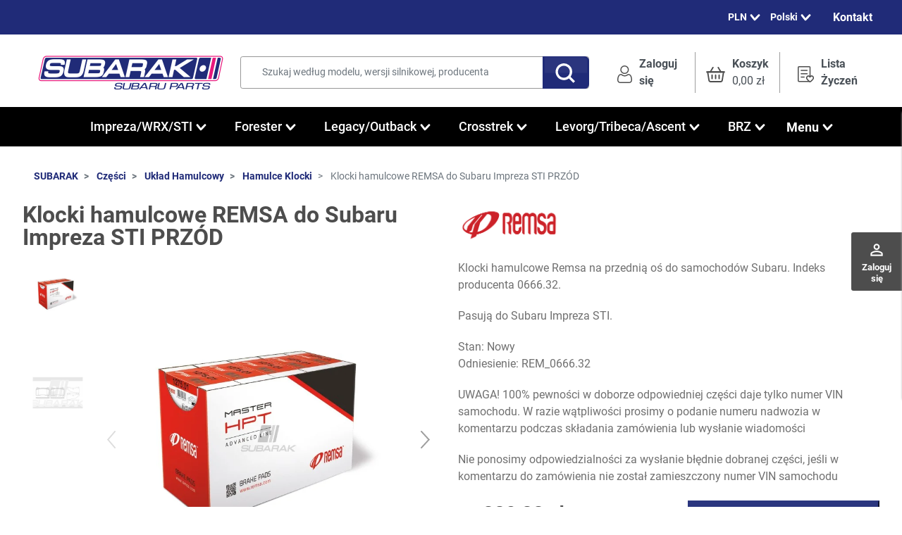

--- FILE ---
content_type: text/html; charset=utf-8
request_url: https://subarak.pl/pl/hamulce-klocki/194-klocki-hamulcowe-remsa-do-subaru-impreza-sti-przod.html
body_size: 49158
content:
<!DOCTYPE html>
<html lang="pl-PL">

  <head>
    
      <link href="https://subarak.pl/502-large_default/klocki-hamulcowe-remsa-do-subaru-impreza-sti-przod.webp" rel="preload" as="image">
  
      <meta property="product:pretax_price:amount" content="228.304943">
    <meta property="product:pretax_price:currency" content="PLN">
    <meta property="product:price:amount" content="280.82">
    <meta property="product:price:currency" content="PLN">
    
      
  <meta charset="utf-8">


  <meta http-equiv="x-ua-compatible" content="ie=edge">



  <title>Klocki hamulcowe REMSA do Subaru Impreza STI PRZÓD</title>
  
    
  
  <meta name="description" content="Klocki hamulcowe Remsa na przednią oś do samochodów Subaru. Indeks producenta 0666.32.
Pasują do Subaru Impreza STI.">
  <meta name="keywords" content="">
    
    
    
          
  <link rel="canonical" href="https://subarak.pl/pl/hamulce-klocki/194-klocki-hamulcowe-remsa-do-subaru-impreza-sti-przod.html">
    
          <link rel="alternate" href="https://subarak.pl/en/brake-pads/194-remsa-brake-pads-front-fit-subaru-impreza-sti.html" hreflang="en-us">
          <link rel="alternate" href="https://subarak.pl/pl/hamulce-klocki/194-klocki-hamulcowe-remsa-do-subaru-impreza-sti-przod.html" hreflang="pl">
          <link rel="alternate" href="https://subarak.pl/de/bremsbel%C3%A4ge/194-remsa-bremsbel%C3%A4ge-vorne-passend-f%C3%BCr-subaru-impreza-sti.html" hreflang="de-de">
          <link rel="alternate" href="https://subarak.pl/fi/jarrupalat/194-remsa-jarrupalat-eteen-subaru-impreza-sti-hen-sopivat.html" hreflang="fi-fi">
          <link rel="alternate" href="https://subarak.pl/it/pastiglie-dei-freni/194-remsa-pastiglie-freno-anteriori-per-subaru-impreza-sti.html" hreflang="it-it">
          <link rel="alternate" href="https://subarak.pl/cs/brzdov%C3%A9-desti%C4%8Dky/194-remsa-brzdov%C3%A9-desti%C4%8Dky-p%C5%99edn%C3%AD-vhodn%C3%A9-pro-subaru-impreza-sti.html" hreflang="cs-cz">
          <link rel="alternate" href="https://subarak.pl/sv/bromsbel%C3%A4gg/194-remsa-bromsbel%C3%A4gg-fram-passar-subaru-impreza-sti.html" hreflang="sv-se">
          <link rel="alternate" href="https://subarak.pl/lt/stabd%C5%BEi%C5%B3-trinkel%C4%97s/194-remsa-stabd%C5%BEi%C5%B3-trinkel%C4%97s-priekyje-tinka-subaru-impreza-sti.html" hreflang="lt-lt">
          <link rel="alternate" href="https://subarak.pl/bg/%D1%81%D0%BF%D0%B8%D1%80%D0%B0%D1%87%D0%BD%D0%B8-%D0%BD%D0%B0%D0%BA%D0%BB%D0%B0%D0%B4%D0%BA%D0%B8/194-remsa-%D1%81%D0%BF%D0%B8%D1%80%D0%B0%D1%87%D0%BD%D0%B8-%D0%BD%D0%B0%D0%BA%D0%BB%D0%B0%D0%B4%D0%BA%D0%B8-%D0%BE%D1%82%D0%BF%D1%80%D0%B5%D0%B4-%D0%B7%D0%B0-subaru-impreza-sti.html" hreflang="bg-bg">
          <link rel="alternate" href="https://subarak.pl/fr/plaquettes-de-frein/194-plaquettes-de-frein-remsa-avant-pour-subaru-impreza-sti.html" hreflang="fr-fr">
          <link rel="alternate" href="https://subarak.pl/es/pastillas-de-freno/194-pastillas-de-freno-remsa-delanteras-para-subaru-impreza-sti.html" hreflang="es-es">
          <link rel="alternate" href="https://subarak.pl/el/%CF%84%CE%B1%CE%BA%CE%AC%CE%BA%CE%B9%CE%B1-%CF%86%CF%81%CE%AD%CE%BD%CF%89%CE%BD/194-remsa-subaru-impreza-sti.html" hreflang="el-gr">
          <link rel="alternate" href="https://subarak.pl/hu/f%C3%A9kbet%C3%A9tek/194-remsa-f%C3%A9kbet%C3%A9tek-el%C3%B6lre-subaru-impreza-sti-hez.html" hreflang="hu-hu">
          <link rel="alternate" href="https://subarak.pl/sk/brzdov%C3%A9-do%C5%A1ti%C4%8Dky/194-remsa-brzdov%C3%A9-do%C5%A1ti%C4%8Dky-predn%C3%A9-vhodn%C3%A9-pre-subaru-impreza-sti.html" hreflang="sk-sk">
          <link rel="alternate" href="https://subarak.pl/ro/pl%C4%83cu%C8%9Be-de-fr%C3%A2n%C4%83/194-remsa-pl%C4%83cu%C8%9Be-de-fr%C3%A2n%C4%83-fa%C8%9B%C4%83-pentru-subaru-impreza-sti.html" hreflang="ro-ro">
          <link rel="alternate" href="https://subarak.pl/nl/remblokken/194-remsa-remblokken-vooraan-voor-subaru-impreza-sti.html" hreflang="nl-nl">
          <link rel="alternate" href="https://subarak.pl/et/piduriklotsid/194-remsa-piduriklotsid-ees-sobivad-subaru-impreza-sti-le.html" hreflang="et-ee">
          <link rel="alternate" href="https://subarak.pl/si/zavorne-plo%C5%A1%C4%8Dice/194-remsa-zavorne-plo%C5%A1%C4%8Dice-spredaj-za-subaru-impreza-sti.html" hreflang="sl-si">
          <link rel="alternate" href="https://subarak.pl/da/bremseklodser/194-remsa-bremseklodser-foran-passer-til-subaru-impreza-sti.html" hreflang="da-dk">
          <link rel="alternate" href="https://subarak.pl/lv/brem%C5%BEu-klu%C4%8Di/194-remsa-brem%C5%BEu-klu%C4%8Di-priek%C5%A1%C4%93jie-der-subaru-impreza-sti.html" hreflang="lv-lv">
          <link rel="alternate" href="https://subarak.pl/pt/pastilhas-de-freio/194-pastilhas-de-trav%C3%A3o-remsa-adapta%C3%A7%C3%A3o-frontal-subaru-impreza-sti.html" hreflang="pt-pt">
      

  
    
  



  <meta name="viewport" content="width=device-width, initial-scale=1">



  <link rel="icon" type="image/vnd.microsoft.icon" href="https://subarak.pl/img/favicon.ico?1719831573">
  <link rel="shortcut icon" type="image/x-icon" href="https://subarak.pl/img/favicon.ico?1719831573">



  <script type="text/javascript" data-keepinline="true"> window.dataLayer = window.dataLayer || []; function gtag() { window.dataLayer.push(arguments); } gtag('consent','default', {"ad_storage":"denied","analytics_storage":"denied","functionality_storage":"denied","personalization_storage":"denied","security_storage":"denied","ad_personalization":"denied","ad_user_data":"denied","wait_for_update":300}); gtag('set', 'allow_ad_personalization_signals', false); /* */ function executeSeigiCookiegtag (event){ gtag('consent', 'update', {  'analytics_storage': event.detail.cookie.categories.includes(SCCconfig.cmv2_cats.analytics_storage) ? 'granted' : 'denied',  'ad_storage': event.detail.cookie.categories.includes(SCCconfig.cmv2_cats.ad_storage) ? 'granted' : 'denied',  'ad_user_data': event.detail.cookie.categories.includes(SCCconfig.cmv2_cats.ad_user_data) ? 'granted' : 'denied',  'ad_personalization': event.detail.cookie.categories.includes(SCCconfig.cmv2_cats.ad_personalization) ? 'granted' : 'denied',  'functionality_storage': event.detail.cookie.categories.includes(SCCconfig.cmv2_cats.functionality_storage) ? 'granted' : 'denied',  'personalization_storage': event.detail.cookie.categories.includes(SCCconfig.cmv2_cats.personalization_storage) ? 'granted' : 'denied',  'security_storage': event.detail.cookie.categories.includes(SCCconfig.cmv2_cats.security_storage) ? 'granted' : 'denied', }); gtag('set', 'url_passthrough', event.detail.cookie.categories.includes('analytics')); gtag('set', 'ads_data_redaction', event.detail.cookie.categories.includes('analytics')); gtag('set', 'allow_ad_personalization_signals', event.detail.cookie.categories.includes('targeting')); } document.addEventListener('SeigiCookieEventOnLoadAccepted', executeSeigiCookiegtag); document.addEventListener('SeigiCookieEventOnChange', executeSeigiCookiegtag);</script><style>
:root {
  --scc-popup-width: 24.2em;
  --scc-color: #202b78;
  --scc-color-hov: #3041b4;
  --scc-b1-order: 1;
  --scc-b2-order: 2;
  --scc-b3-order: 3;
} 
</style><meta property="og:title" content="Klocki hamulcowe REMSA do Subaru Impreza STI PRZÓD">
  <meta property="og:description" content="Klocki hamulcowe Remsa na przednią oś do samochodów Subaru. Indeks producenta 0666.32.
Pasują do Subaru Impreza STI.">
<meta property="og:type" content="website">
<meta property="og:url" content="https://subarak.pl/pl/hamulce-klocki/194-klocki-hamulcowe-remsa-do-subaru-impreza-sti-przod.html">
<meta property="og:site_name" content="SUBARAK">

  <meta property="og:type" content="product">
            <meta property="og:image" content="https://subarak.pl/502-large_default/klocki-hamulcowe-remsa-do-subaru-impreza-sti-przod.jpg">
          <meta property="og:image" content="https://subarak.pl/503-large_default/klocki-hamulcowe-remsa-do-subaru-impreza-sti-przod.jpg">
        <meta property="og:image:height" content="800">
    <meta property="og:image:width" content="800">

        <meta property="product:price:amount" content="280.82">
    <meta property="product:price:currency" content="PLN">
            <meta property="product:brand" content="Remsa">
    <meta property="og:availability" content="instock">
<meta name="twitter:card" content="summary_large_image">
<meta property="twitter:title" content="Klocki hamulcowe REMSA do Subaru Impreza STI PRZÓD">
  <meta property="twitter:description" content="Klocki hamulcowe Remsa na przednią oś do samochodów Subaru. Indeks producenta 0666.32.
Pasują do Subaru Impreza STI.">
<meta property="twitter:site" content="SUBARAK">
<meta property="twitter:creator" content="SUBARAK">
<meta property="twitter:domain" content="https://subarak.pl/pl/hamulce-klocki/194-klocki-hamulcowe-remsa-do-subaru-impreza-sti-przod.html">

  <meta property="twitter:image" content="https://subarak.pl/502-large_default/klocki-hamulcowe-remsa-do-subaru-impreza-sti-przod.jpg">
      <meta property="twitter:image:alt" content="Klocki hamulcowe Remsa na przednią oś do samochodów Subaru. Indeks producenta 0666.32.
Pasują do Subaru Impreza STI.">
  

      <script type="application/ld+json">
      {
    "@context": "http://schema.org/",
    "@type": "Product",
    "name": "Klocki hamulcowe REMSA do Subaru Impreza STI PRZÓD",
    "category": "Hamulce Klocki",
    "description": "Klocki hamulcowe Remsa na przednią oś do samochodów Subaru. Indeks producenta 0666.32.\nPasują do Subaru Impreza STI.",
    "image": "https://subarak.pl/502-large_default/klocki-hamulcowe-remsa-do-subaru-impreza-sti-przod.jpg",
    "sku": "REM_0666.32",
    "mpn": "REM_0666.32",
    "brand": {
        "@type": "Brand",
        "name": "Remsa"
    },
    "offers": {
        "@type": "Offer",
        "name": "Klocki hamulcowe REMSA do Subaru Impreza STI PRZÓD",
        "price": 280.82,
        "url": "https://subarak.pl/pl/hamulce-klocki/194-klocki-hamulcowe-remsa-do-subaru-impreza-sti-przod.html",
        "priceCurrency": "PLN",
        "image": [
            "https://subarak.pl/502-large_default/klocki-hamulcowe-remsa-do-subaru-impreza-sti-przod.jpg",
            "https://subarak.pl/503-large_default/klocki-hamulcowe-remsa-do-subaru-impreza-sti-przod.jpg"
        ],
        "sku": "REM_0666.32",
        "availability": "http://schema.org/InStock",
        "itemCondition": "https://schema.org/NewCondition"
    }
}
    </script>
        <script type="application/ld+json">
      {
    "@context": "http://schema.org",
    "@type": "BreadcrumbList",
    "itemListElement": [
        {
            "@type": "ListItem",
            "position": 1,
            "name": "SUBARAK",
            "item": "https://subarak.pl/pl/"
        },
        {
            "@type": "ListItem",
            "position": 2,
            "name": "Części",
            "item": "https://subarak.pl/pl/231-czesci"
        },
        {
            "@type": "ListItem",
            "position": 3,
            "name": "Układ Hamulcowy",
            "item": "https://subarak.pl/pl/232-uklad-hamulcowy"
        },
        {
            "@type": "ListItem",
            "position": 4,
            "name": "Hamulce Klocki",
            "item": "https://subarak.pl/pl/174-hamulce-klocki"
        },
        {
            "@type": "ListItem",
            "position": 5,
            "name": "Klocki hamulcowe REMSA do Subaru Impreza STI PRZÓD",
            "item": "https://subarak.pl/pl/hamulce-klocki/194-klocki-hamulcowe-remsa-do-subaru-impreza-sti-przod.html"
        }
    ]
}
    </script>
        <script type="application/ld+json">
      {
    "@context": "http://schema.org",
    "@type": "Organization",
    "name": "SUBARAK",
    "url": "https://subarak.pl/pl/",
    "logo": {
        "@type": "ImageObject",
        "url": "https://subarak.pl/img/logo-1718637038.svg"
    },
    "contactPoint": {
        "@type": "ContactPoint",
        "telephone": "+48 782 600 555",
        "contactType": "customer service"
    },
    "address": {
        "@type": "PostalAddress",
        "postalCode": "94-007",
        "streetAddress": "Maratońska 77/26",
        "addressLocality": "Łódź, Poland"
    }
}
    </script>
  
<style>
	/* Main div of search block */
	.search-engine-plus_11 .displaytopcolumn,
	.search-engine-plus_11 .displaytop,
	.search-engine-plus_11 .displaytopcolumn,
	.search-engine-plus_11 .displayfooterbefore {
		float: left;
		clear: both;
	}
	.search-engine-plus_11 .displayhome {
		float: left;
		position: relative;
	}
	.search-engine-plus_11 .searchplus-block {
		width: 100%;
		margin-left: 0px;
		margin-top: 25px;
		margin-bottom: 25px;
		border: 0px solid #FFF;
		background-color: #FFF;
		-webkit-border-radius: 0px !important;
		-moz-border-radius: 0px !important;
		border-radius: 0px !important;
		padding-left: 15px;
		padding-right: 15px;
		padding-top: 15px;
		padding-bottom: 15px;
			}

	/* Short description */
	.search-engine-plus_11 .searchplus_short_desc {
		margin-top: 15px;
		box-sizing: border-box;
		-moz-box-sizing: border-box;
		-webkit-box-sizing: border-box;
		clear: both;
		font-size: 13px !important;
		/*border: 0px solid #d6d4d4;*/
		color: #979797;
		-webkit-border-radius: 7px !important;
		-moz-border-radius: 7px !important;
		border-radius: 7px !important;
		text-align: center;
	}
	.search-engine-plus_11 .label-separator {
		font-size: 12px !important;
		color: #979797;
	}

	/*** Prices / Weights bars ***/
	.search-engine-plus_11 .searchplus_slider_container {
		width: 80%;
	}
	.search-engine-plus_11 .searchplus_slider_container .ui-widget-content {
		border-color: #aaaaaa!important;
	}
	.search-engine-plus_11 #searchplus_price_slider_11 .ui-slider-range,
	.search-engine-plus_11 #searchplus_weight_slider_11 .ui-slider-range {
		background: #e2e2e2;
	}
	.search-engine-plus_11 #searchplus_price_slider_11 .ui-slider-handle,
	.search-engine-plus_11 #searchplus_weight_slider_11 .ui-slider-handle {
		border-color: #e2e2e2;
	}
	.search-engine-plus_11 #searchplus_price_slider_11 a.ui-slider-handle,
	.search-engine-plus_11 #searchplus_weight_slider_11 a.ui-slider-handle {
		background: url(/modules/wksearchplus/views/img/cursors/slider-10.png) 50% 50% repeat-x !important;
	}

	/* CSS for Input Field */
	.search-engine-plus_11 input.search_input_word {
		font-size: 13px !important;
		width: 100%;
		height: 30px;
		padding-left: 5px;
		padding-right: 5px;
		padding-top: 5px;
		padding-bottom: 5px;
		border: 1px solid #cccccc;
		-webkit-border-radius: 7px !important;
		-moz-border-radius: 7px !important;
		border-radius: 7px !important;
	}

	/* Filters containers width	*/
	.search-engine-plus_11 .form-row-home {
		width: 22%;
	}
	.search-engine-plus_11 .in_stock_checkbox {
		width: 24.2%!important;
	}
		.search-engine-plus_11 .buttons-container-plus {
		width: 100%;
	}
	/* Styles for Buttons*/
	.search-engine-plus_11 .btn-searchplus {
		-webkit-border-radius: 7px;
		-moz-border-radius: 7px;
		border-radius: 7px;
		color: #FFFFFF!important;
		font-size: 14px;
		padding: 6px 30px 6px 30px;
		border: 0px solid #202B78;
		background-color: #202B78;
	}
	.search-engine-plus_11 .btn-searchplus .fa-search {
		color: #FFFFFF!important;
	}
	
	.search-engine-plus_11 .btn-searchplus, .search-engine-plus_11 .reset-btnplus {
		height: auto;
	}

	.search-engine-plus_11 .btn-searchplus:hover,
	.search-engine-plus_11 .btn-searchplus:focus,
	.search-engine-plus_11 .btn-searchplus:active,
	.search-engine-plus_11 .btn-searchplus.active,
	.search-engine-plus_11 .btn-searchplus:hover .fa-search {
		color: #FFFFFF!important;
		background: transparent;
	}
	.search-engine-plus_11 .reset-btnplus {
		display:inline-block;
		padding-right:5px;
		margin-bottom:0;
		text-align:center;
		vertical-align:middle;
		line-height:2.33333;
		-webkit-user-select:none;
		-moz-user-select:none;
		-ms-user-select:none;
		user-select:none;
		text-decoration:none;
		box-sizing:border-box;
		-moz-box-sizing:border-box;
		-webkit-box-sizing:border-box;
		font-size:12px;
		color: #777777;
		background-color: #eaeaea;
		border: 1px solid #eaeaea;
		border-radius: 3px;
		-webkit-border-radius: 3px;
		-moz-border-radius: 3px;
	}
	@media (max-width: 1200px) {
		.search-engine-plus_11 .form-row-home {
			width: 21.9%;
		}
		.search-engine-plus_11 .form-row-home .reset-btnplus .reset-text {
			display: none;
		}
				.search-engine-plus_11 .reset-btnplus:after {
			width: 30px;
		}
				.search-engine-plus_11 .buttons-container-plus {
			width: 99.5%;
		}	}

	.search-engine-plus_11 #search-categories ul li {
		width: 150px;
		height: 210px;
	}

	/* Styles for select values if disposed as buttons */
	
	/* If Modern theme */
	
	/* DYNAMIC CSS Styles for classic theme	*/
			.search-engine-plus_11 .form-controlplus,
		.search-engine-plus_11 .ms-choice,
		.search-engine-plus_11 .ms-drop {
			font-size: 13px;
			color: #979797;
			-webkit-border-radius: 7px !important;
			-moz-border-radius: 7px !important;
			border-radius: 7px !important;
			border: 0px solid #d6d4d4;
			background-color: #FFFFFF;
		}
		.search-engine-plus_11 input.search_input_word {
			color: #979797;
			background-color: #FFFFFF;
		}
		.search-engine-plus_11 .form-row-home, .search-engine-plus_11 .form-row-column {
			background-color: transparent;
		}
		.search-engine-plus_11 .highlight {
			border: 0px solid #FFFFFF;
			border-radius: 7px !important;
			background-color: #FFFFFF;
			color: #979797
		}
		.search-engine-plus_11 .search-engine-filters .buttons-container-plus {
			float: right;
			text-align: right;
			margin-top: 10px;		}
				@media all and (min-width:740px) and (max-width:1024px) {
			.search-engine-plus_11 .form-row-home {
				width: 21.6%;
			}
		}
		@media (max-width: 739px) {
			.search-engine-plus_11 .buttons-container-plus {
				text-align:center;
			}
			.search-engine-plus_11 .form-row-home {
				width: 100%;
				margin-left:0;
				margin-right:0;
				padding-left:0;
			}
		}
	
	/* DYNAMIC CSS Styles for elegance | modern themes */
	
	.search-engine-plus_11 .searchplus-block.home .page-subheading {
		font-size: 18px!Important;
		color: #4d4d4d!Important;
		border-bottom: 0px solid #d6d4d4!Important;
			}

							.search-engine-plus_11 form div {
			text-align:center!Important
		}
		.search-engine-plus_11 .form-row-home {
			float: none!Important;
			display: inline-table!Important;
			margin-left: auto!Important;
			margin-right: auto!Important
		}
		/* Patch for elegance theme */
		.search-engine-plus_11 .elegance span.before-field {
			height: 39px;
		}
	
		/* Put here your custom styles */	/* Main div of search block */
	.search-engine-plus_13 .displaytopcolumn,
	.search-engine-plus_13 .displaytop,
	.search-engine-plus_13 .displaytopcolumn,
	.search-engine-plus_13 .displayfooterbefore {
		float: left;
		clear: both;
	}
	.search-engine-plus_13 .displayhome {
		float: left;
		position: relative;
	}
	.search-engine-plus_13 .searchplus-block {
		width: 100%;
		margin-left: 0px;
		margin-top: 0px;
		margin-bottom: 25px;
		border: 0px solid #FFF;
		background-color: #FFF;
		-webkit-border-radius: 0px !important;
		-moz-border-radius: 0px !important;
		border-radius: 0px !important;
		padding-left: 15px;
		padding-right: 15px;
		padding-top: 15px;
		padding-bottom: 15px;
			}

	/* Short description */
	.search-engine-plus_13 .searchplus_short_desc {
		margin-top: 15px;
		box-sizing: border-box;
		-moz-box-sizing: border-box;
		-webkit-box-sizing: border-box;
		clear: both;
		font-size: 13px !important;
		/*border: 1px solid #d6d4d4;*/
		color: #979797;
		-webkit-border-radius: 7px !important;
		-moz-border-radius: 7px !important;
		border-radius: 7px !important;
		text-align: center;
	}
	.search-engine-plus_13 .label-separator {
		font-size: 12px !important;
		color: #979797;
	}

	/*** Prices / Weights bars ***/
	.search-engine-plus_13 .searchplus_slider_container {
		width: 80%;
	}
	.search-engine-plus_13 .searchplus_slider_container .ui-widget-content {
		border-color: #aaaaaa!important;
	}
	.search-engine-plus_13 #searchplus_price_slider_13 .ui-slider-range,
	.search-engine-plus_13 #searchplus_weight_slider_13 .ui-slider-range {
		background: #e2e2e2;
	}
	.search-engine-plus_13 #searchplus_price_slider_13 .ui-slider-handle,
	.search-engine-plus_13 #searchplus_weight_slider_13 .ui-slider-handle {
		border-color: #e2e2e2;
	}
	.search-engine-plus_13 #searchplus_price_slider_13 a.ui-slider-handle,
	.search-engine-plus_13 #searchplus_weight_slider_13 a.ui-slider-handle {
		background: url(/modules/wksearchplus/views/img/cursors/slider-10.png) 50% 50% repeat-x !important;
	}

	/* CSS for Input Field */
	.search-engine-plus_13 input.search_input_word {
		font-size: 13px !important;
		width: 100%;
		height: 30px;
		padding-left: 5px;
		padding-right: 5px;
		padding-top: 5px;
		padding-bottom: 5px;
		border: 1px solid #cccccc;
		-webkit-border-radius: 7px !important;
		-moz-border-radius: 7px !important;
		border-radius: 7px !important;
	}

	/* Filters containers width	*/
	.search-engine-plus_13 .form-row-home {
		width: 23%;
	}
	.search-engine-plus_13 .in_stock_checkbox {
		width: 24.2%!important;
	}
		.search-engine-plus_13 .buttons-container-plus {
		width: 100%;
	}
	/* Styles for Buttons*/
	.search-engine-plus_13 .btn-searchplus {
		-webkit-border-radius: 7px;
		-moz-border-radius: 7px;
		border-radius: 7px;
		color: #FFFFFF!important;
		font-size: 14px;
		padding: 6px 30px 6px 30px;
		border: 0px solid #202B78;
		background-color: #202B78;
	}
	.search-engine-plus_13 .btn-searchplus .fa-search {
		color: #FFFFFF!important;
	}
	
	.search-engine-plus_13 .btn-searchplus, .search-engine-plus_13 .reset-btnplus {
		height: auto;
	}

	.search-engine-plus_13 .btn-searchplus:hover,
	.search-engine-plus_13 .btn-searchplus:focus,
	.search-engine-plus_13 .btn-searchplus:active,
	.search-engine-plus_13 .btn-searchplus.active,
	.search-engine-plus_13 .btn-searchplus:hover .fa-search {
		color: #FFFFFF!important;
		background: transparent;
	}
	.search-engine-plus_13 .reset-btnplus {
		display:inline-block;
		padding-right:5px;
		margin-bottom:0;
		text-align:center;
		vertical-align:middle;
		line-height:2.33333;
		-webkit-user-select:none;
		-moz-user-select:none;
		-ms-user-select:none;
		user-select:none;
		text-decoration:none;
		box-sizing:border-box;
		-moz-box-sizing:border-box;
		-webkit-box-sizing:border-box;
		font-size:12px;
		color: #777777;
		background-color: #eaeaea;
		border: 1px solid #eaeaea;
		border-radius: 3px;
		-webkit-border-radius: 3px;
		-moz-border-radius: 3px;
	}
	@media (max-width: 1200px) {
		.search-engine-plus_13 .form-row-home {
			width: 22.9%;
		}
		.search-engine-plus_13 .form-row-home .reset-btnplus .reset-text {
			display: none;
		}
				.search-engine-plus_13 .reset-btnplus:after {
			width: 30px;
		}
				.search-engine-plus_13 .buttons-container-plus {
			width: 99.5%;
		}	}

	.search-engine-plus_13 #search-categories ul li {
		width: 150px;
		height: 210px;
	}

	/* Styles for select values if disposed as buttons */
	
	/* If Modern theme */
	
	/* DYNAMIC CSS Styles for classic theme	*/
			.search-engine-plus_13 .form-controlplus,
		.search-engine-plus_13 .ms-choice,
		.search-engine-plus_13 .ms-drop {
			font-size: 13px;
			color: #979797;
			-webkit-border-radius: 7px !important;
			-moz-border-radius: 7px !important;
			border-radius: 7px !important;
			border: 1px solid #d6d4d4;
			background-color: #FFFFFF;
		}
		.search-engine-plus_13 input.search_input_word {
			color: #979797;
			background-color: #FFFFFF;
		}
		.search-engine-plus_13 .form-row-home, .search-engine-plus_13 .form-row-column {
			background-color: transparent;
		}
		.search-engine-plus_13 .highlight {
			border: 1px solid #FFFFFF;
			border-radius: 7px !important;
			background-color: #FFFFFF;
			color: #979797
		}
		.search-engine-plus_13 .search-engine-filters .buttons-container-plus {
			float: center;
			text-align: center;
			margin-top: 10px;		}
				@media all and (min-width:740px) and (max-width:1024px) {
			.search-engine-plus_13 .form-row-home {
				width: 22.6%;
			}
		}
		@media (max-width: 739px) {
			.search-engine-plus_13 .buttons-container-plus {
				text-align:center;
			}
			.search-engine-plus_13 .form-row-home {
				width: 100%;
				margin-left:0;
				margin-right:0;
				padding-left:0;
			}
		}
	
	/* DYNAMIC CSS Styles for elegance | modern themes */
	
	.search-engine-plus_13 .searchplus-block.home .page-subheading {
		font-size: 18px!Important;
		color: #4d4d4d!Important;
		border-bottom: 0px solid #d6d4d4!Important;
			}

							.search-engine-plus_13 form div {
			text-align:center!Important
		}
		.search-engine-plus_13 .form-row-home {
			float: none!Important;
			display: inline-table!Important;
			margin-left: auto!Important;
			margin-right: auto!Important
		}
		/* Patch for elegance theme */
		.search-engine-plus_13 .elegance span.before-field {
			height: 39px;
		}
	
		/* Put here your custom styles */</style>

<script type="text/javascript">
	var loadItems = ''; // If action is about loading items in step-by-step dropdown lists
	var scroll_active = false;
	// Go back when Reset button clicked
	var resetURL = '';
	// If ajax mode and rewritten step-by-step filters and if user refresh result search page with rewritten url
	
	/**************************************************************************************/
	/********************** P R E   S E A R C H   P R O C E S S I N G *********************/
	/*************************************************************************************/
	function ajaxPreSearchProductsPlus(id_searchEngine, p) 
	{
		var searchEngine = JSON.parse(eval('json_search_engine_'+id_searchEngine));

		if (searchEngine['ajax_search']) {
			// PAGINATION : define number page
			p = (typeof p !== 'undefined' ? p : ''); // PAGINATION : define number page
			loadItems = ''; // don't load options cats in next dropdown list
	
			var steps_filters_selected = false;
			// If no step by step system search used
			if (searchEngine['level_number'] == 0) {
				steps_filters_selected = true;
			}
			// Usefull for "only when you reach the last dropdown list" mode
			for (var i = searchEngine['level_number']; i >= 1; i--) {
				// try to search by step-by-step item
				var id_filter = $('.search-engine-plus_'+id_searchEngine+' #cat_id_'+id_searchEngine+'_'+i).val();
				if (typeof id_filter !== 'undefined' && id_filter != '') {
					ajaxSearchProductsPlus(id_searchEngine, i);
					steps_filters_selected = false;
					break;
				} else {
					steps_filters_selected = true;
				}
			}
			if (steps_filters_selected) {
				ajaxSearchProductsPlus(id_searchEngine, 1);
			}
		} else {
			if (rewrite_filters || (searchEngine['filter_price'] && searchEngine['update_price_limits']) || (searchEngine['filter_weight'] && searchEngine['update_weight_limits'])) {
				var formID = '.search-engine-plus_'+id_searchEngine+' form';
				var serialized_data = $(formID).serializeAllArray();
				//console.log(serialized_data);
				if (serialized_data != '') {
					serialized_data = '&'+serialized_data;
				}
				$.ajax({
					url: AJAX_URL+'?id_searchEngine='+id_searchEngine+serialized_data+applyInStockCriterion(id_searchEngine)+applyRangePricesCriterion(id_searchEngine)+applyRangeWeightsCriterion(id_searchEngine),
					type: 'post',
					cache: false,
					async: false,
					dataType: 'json',
					data: {
						action: 'ajaxPreProcess',
						token: token_security,
					},
					success: function(data) {
						// Update prices/weights limits (slider bar)
						updateBarsLimits(data.override_params);
						// Rewrite url in bar address
						if (rewrite_filters && typeof(data.url) != 'undefined') {
							pushModuleUrlState(data.url, formID);
						}
					}
				});
			}
			return;
		}
	}

	/************************************************************************************/
	/************************ S E A R C H   P R O C E S S I N G ************************/
	/**********************************************************************************/
	function ajaxSearchProductsPlus(id_searchEngine, current_level, loadItems)
	{
		var searchEngine = JSON.parse(eval('json_search_engine_'+id_searchEngine));
		var level_number = searchEngine['level_number'];
		var filterContainerID = '.search-engine-plus_'+id_searchEngine;

		/********************* AJAX MODE ENABLED *******************/
		if (searchEngine['ajax_search']) {
			var inputText = dataInputField = dataAttributes = dataFeatures = dataBrand = dataCategoryFilter = dataInStock = dataCurrentCategory = '';
			var display_result_mode = searchEngine['display_result_mode'];
			var store_filters = searchEngine['store_filters'];
			var result_container = searchEngine['result_container'];

			if ($('#my_center_column_'+id_searchEngine).length > 0) {
				$("div[id^='my_center_column_']").not('#my_center_column_'+id_searchEngine).empty();
			}

			// Pagination: if SORT list changed
			if ($('.search-plus-result-'+id_searchEngine+' .selectProductSort').length && $('.selectProductSort').val()) {
				if ($('.search-plus-result-'+id_searchEngine+' .selectProductSort').val().search(/orderby=/) > 0) {
					// Old ordering working
					var splitData = [
						$('.search-plus-result-'+id_searchEngine+' .selectProductSort').val().match(/orderby=(\w*)/)[1],
						$('.search-plus-result-'+id_searchEngine+' .selectProductSort').val().match(/orderway=(\w*)/)[1]
					];
				} else {
					// New working for default theme 1.4 and theme 1.5
					var splitData = $('.search-plus-result-'+id_searchEngine+' .selectProductSort').val().split(':');
				}
				var orderby = splitData[0];
				var orderway = splitData[1];
			} else {
				var orderby = $('input[id=orderby]').val();
				var orderway = $('input[id=orderway]').val();
			}
			// Handle attributes options
			if (searchEngine['show_attributes'] && searchEngine['data_type'] != 'attributes') {
				if (searchEngine['display_mode_attributes'] == 'grouped') {
					var groups = $(filterContainerID+' #select_attributes').multipleSelect;
					if (groups) {
						dataAttributes = '&attributesSearch='+$(filterContainerID+' #select_attributes').multipleSelect('getSelects');
					}
				} else {
					group_array = new Array();
					var groups = $(filterContainerID+" select[name^='group_id_']"); // get all dropdown lists that attributes names begin with group_id_
					$.each(groups, function(key, group) {
						selected_value = $(group).val();
						if (selected_value != '' && selected_value != null) {
							group_array.push(selected_value);
						}
					});
					if (group_array.length) {
						dataAttributes = '&attributesSearch='+group_array.join(',');
					}	
				}
			}
			// Handle features options
			if (searchEngine['show_features'] && searchEngine['data_type'] != 'features') {
				if (searchEngine['display_mode_features'] == 'grouped') {
					var features = $(filterContainerID+' #select_features').multipleSelect;
					if (features) {
						dataFeatures = '&featuresSearch='+$(filterContainerID+' #select_features').multipleSelect('getSelects');
					}
				} else {
					features_array = new Array();
					var features = $(filterContainerID+" select[name^='feature_id_']"); // get all dropdown lists that attributes names begin with feature_id_
					$.each(features, function(key, group) {
						selected_value = $(group).val();
						if (selected_value != '' && selected_value != null) {
							features_array.push(selected_value);
						}
					});
					if (features_array.length) {
						dataFeatures = '&featuresSearch='+features_array.join(',');
					}	
				}
			}
			// Handle input field
			if ($(filterContainerID+' .search_input_word').length > 0) {
				inputText = $(filterContainerID+' .search_input_word').val();
				if (inputText != '') {
					dataInputField = '&word_search='+inputText;
				}
			}
			// Handle manufacturer options
			if ($(filterContainerID+' .id_brand').length > 0 && parseInt($(filterContainerID+' .id_brand').val()) > 0) {
				dataBrand = '&brand_id='+$(filterContainerID+' .id_brand').val();
			}
			// Handle category additional filter options
			if ($(filterContainerID+' select[name=categoryFilter]').length > 0 && parseInt($(filterContainerID+' select[name=categoryFilter]').val()) > 0) {
				dataCategoryFilter = '&categoryFilter='+$(filterContainerID+' select[name=categoryFilter]').val();
			}
			// Handle stock checkbox
			dataInStock = applyInStockCriterion(id_searchEngine);
			// Handle prices range limits
			dataRangePrices = applyRangePricesCriterion(id_searchEngine);
			// Handle weights range limits
			dataRangeWeights = applyRangeWeightsCriterion(id_searchEngine);
			
			// Handle category overrided ID
			if ($(filterContainerID+' .current_category').length > 0) {
				dataCurrentCategory = '&current_category='+$(filterContainerID+' .current_category').val();
			}

			// Reset next step-by-step filters
			var target_cat = current_level + 1;
			var selected_cat_value = $(filterContainerID+' #cat_id_'+id_searchEngine+'_'+current_level).val();

			if (typeof(markComboboxAsSelected) == 'function') {
				markComboboxAsSelected(id_searchEngine, level_number); // For Modern style
			}

			var updateCookies = 0;
			/*
			 * 0 : on every available dropdown list change value
			 * 1 : only when you reach the last dropdown list
			 * 2 : by clicking on button search
			*/
			if (typeof loadItems !== 'undefined' && loadItems == 'load') {
				if (typeof selected_cat_value !== 'undefined' && selected_cat_value == '' && onclickedbtn == 0) {
					resetNextDropDownsList(searchEngine, current_level);
					// If dropdown lists filters disposed as buttons
					if (searchEngine['as_buttons'] && typeof(disposeSelect2Buttons) == 'function') {
						disposeSelect2Buttons(id_searchEngine, level_number, current_level, current_level);
					}
					if (display_result_mode != 0) {
						return false;
					}
					updateCookies = 1;
				} else {
					// If on every drop down list change
					if (display_result_mode == 0 && selected_cat_value) {
						resetNextDropDownsList(searchEngine, current_level);
						updateCookies = 1;
					}
					if (display_result_mode == 0 && store_filters) {
						onclickedbtn = 1;
					}
					if (onclickedbtn == 0) {
						resetNextDropDownsList(searchEngine, current_level);
						updateCookies = 1;
					}
				}
			}

			// Get step-by-step filters values
			var cat_id = pickUpCatsIds(filterContainerID, true);	

			// If button search clicked
			dataOnclickedbtn = (onclickedbtn == 1 ? '&onClickedBtn=1' : '');
	
			// If show additional filters ?
			if (searchEngine['showhide_filters'] && !onclickedbtn && cat_id.length == 0) {
				handleAdditionalFiltersDisplay(id_searchEngine, '');
			}

			// Pagination: Handle number items per page
			var n = '';
						// Get Id relation from assocations table
			var idsRel_array = getRelationsID(filterContainerID, store_filters);

			// If at least one filter is used & selected
			if (cat_id.length > 0 ||
				dataInStock != '' ||
				dataBrand != '' ||
				(inputText != '' && inputText.length >= 3) ||
				dataRangePrices != '' ||
				dataRangeWeights != '' ||
				dataCategoryFilter != '' ||
				dataAttributes ||
				dataFeatures) {
				stopAjaxSearchQueries();

				dataPost = $(filterContainerID+" select[name^='cat_id_']").serialize()+dataInStock;
				dataPost += dataInputField+dataBrand+dataCategoryFilter+dataAttributes+dataFeatures+dataRangePrices+dataRangeWeights;
				dataPost += dataCurrentCategory+dataOnclickedbtn+n+p+'&from-xhr'+(rewrite_filters && isPS17 ? '&vars_q' : '');

				ajaxSearchQuery = $.ajax({
					url: ajaxModeURL.replace(/&amp;/g, '&')+dataPost,
					data: {
						id_searchEngine: id_searchEngine,
						ajaxSearch: 1,
						cat_id: (cat_id.length > 0 ? cat_id.join(',') : ''),
						relationsIDs: (idsRel_array.length > 0 ? idsRel_array.join(',') : ''),
						level: current_level,
						orderby: orderby,
						orderway: orderway,
						updateCookies: updateCookies,
						id_rel: (current_level > 2 ? $(filterContainerID+' #cat_id_'+id_searchEngine+'_'+(current_level)+' option:selected').data('id-rel') : 0),
					},
					beforeSend: function() {
						// show loader on "Search Button" & apply opacity
						if (display_result_mode == 1) { // only when you reach the last dropdown list
							if (current_level == level_number) {
								showLoader(id_searchEngine);
								if ($(filterContainerID+' #onclickedbtn').length > 0) {
									$(filterContainerID+' #onclickedbtn').removeClass('disabledCss');
								}
							}
						} else if (display_result_mode == 0) { // on every drop down list change
							showLoader(id_searchEngine);
						} else if (display_result_mode == 2) { // on btn clicked
							if (onclickedbtn == 1) {
								showLoader(id_searchEngine);
							}
						}
						// If select2Buttons not initialized & loaded
						if (searchEngine['as_buttons'] && typeof($.fn.select2Buttons) == 'function') {
							$(filterContainerID).css('opacity', '0.5');
						}
						// Block form to allow loading data without problem
						preLoadForm(id_searchEngine);
						// Load "loading in progress" text in next step-by-step dropdown list (trigger spinner if modern style)
						if (typeof loadItems !== 'undefined' && loadItems == 'load') {
							if (typeof(toggleArrowSpinner) == 'function') { // For Modern style
								toggleArrowSpinner(filterContainerID+' #cat_id_'+id_searchEngine+'_'+target_cat);
							}
							// If disable step-by-step filters option is enabled
							if (selected_cat_value > 0 && searchEngine['show_sbs_filters_gradually']) {
								displayStepByStepFiltersGradually(id_searchEngine, target_cat, searchEngine['as_buttons']);
							}
							$(filterContainerID+' #cat_id_'+id_searchEngine+'_'+target_cat).html('<option value="">'+txt_in_progress+'');
						}
						// Init Vertical scroll pagination only when performing search
						if (infinite_vertical_scroll_status && typeof(initializeVerticalScrollPlugin) == 'function') {
							initializeVerticalScrollPlugin();
						}
					},
					dataType: 'json',
					type: 'GET',
					headers: { 'cache-control': 'no-cache' },
					//async: false,
					cache: false,
					success: function(data) {
						/*if (typeof data.hasError != 'undefined' && data.hasError) {
							$.growl.warning({ title: "", message: data.msgError});
							return fals;
						}*/
						preLoadForm(id_searchEngine); // Release form

						// If reload category page (using stored filters)
						if (data.ajax_redirect && data.category_redirect) {
							location.href = data.category_redirect;
							return false;
						}
						if (display_result_mode == 1 && current_level != level_number) {
							if ($(filterContainerID+' #onclickedbtn').length > 0) {
								$(filterContainerID+' #onclickedbtn').addClass('disabledCss');
							}
						}

						// Pagination (PS <= 1.6) : SHOW OPTION -> Change number items per page
						if (!isPS17) {
							if ((data.nbProducts == '' || data.nbProducts == 0) && (show_per_page_mode == 'CHANGE' || show_per_page_mode == 'ALL')) {
								$('.search-plus-result-'+id_searchEngine+' select[name=n] option:selected').prop('selected', false);
								$('.search-plus-result-'+id_searchEngine+' select[name=n] option:eq(0)').prop('selected', 'selected');
								$(filterContainerID+' #show_per_page_mode').val('NOTALL');
							}
						}
						// Handle the status of additional filters (Hide or Display)
						if (searchEngine['showhide_filters'] && cat_id.length > 0) {
							handleAdditionalFiltersDisplay(id_searchEngine, cat_id.length);
						}
						if (typeof data.url != 'undefined') {
							pushModuleUrlState(data.url.replace(/%2C/g,','), filterContainerID+' form');
						}
						// If at least one filter is used & selected
						if (cat_id.length > 0 ||
							dataInStock != '' ||
							dataBrand != '' ||
							dataRangePrices != '' ||
							dataRangeWeights != '' ||
							dataCategoryFilter != '' ||
							dataAttributes ||
							dataFeatures ||
							(inputText != '' && inputText.length > 3)) {
							// Display products if last step by step filter has been reached
							if (display_result_mode == 1) {
								if (data.reached_level == level_number) {
									removeLoader(id_searchEngine);
									if (isPS17) {
										updateProductListFromSearch(searchEngine, data);
									} else {
										replaceWithOldContainer(result_container, data.html_products);
										//handlePaginationShowAllDisplay(data.nbProducts, data.nbAskedProducts); // PAGINATION: hide show select
									}
								} else {
									if ($(filterContainerID+' #onclickedbtn').length > 0) {
										$(filterContainerID+' #onclickedbtn').addClass('disabledCss');
									}
								}
							} else if (display_result_mode == 0) { // Display products On each dropdown list change
								removeLoader(id_searchEngine);
								if (isPS17) {
									updateProductListFromSearch(searchEngine, data);
								} else {
									replaceWithOldContainer(result_container, data.html_products);
									//handlePaginationShowAllDisplay(data.nbProducts, data.nbAskedProducts); // PAGINATION: hide show select
								}
							} else if (display_result_mode == 2) { // Display products On submit btn
								if (onclickedbtn == 1) {
									removeLoader(id_searchEngine);
									if (isPS17) {
										updateProductListFromSearch(searchEngine, data);
									} else {
										replaceWithOldContainer(result_container, data.html_products);
									}
									//handlePaginationShowAllDisplay(data.nbProducts, data.nbAskedProducts); // PAGINATION: hide show select
								}
							}

							/*************************** Load step-by-step options in dropdown list ************************/
							if (data.options_cats.length != 0 && typeof loadItems !== 'undefined' && loadItems == 'load') {
								if (selected_cat_value > 0 || (selected_cat_value == '' && typeof selected_cat_value !== 'undefined' && display_result_mode == 0)) {
									if (typeof(toggleArrowSpinner) == 'function') { // For Modern style
										toggleArrowSpinner(filterContainerID+' #cat_id_'+id_searchEngine+'_'+target_cat);
									}
									if (selected_cat_value > 0) {
										$(filterContainerID+' #cat_id_'+id_searchEngine+'_'+target_cat).prop('disabled', false);
									}
								}
								// Combobox options for the next level
								var dropdownHTML = '';
								for (j = 0; j < data.options_cats.length; j++) {
									dropdownHTML += '<option value="'+data.options_cats[j]['id_child']+'" data-id-rel="'+data.options_cats[j]['id_rel']+'">'+data.options_cats[j]['name']+'';
								}
								$(filterContainerID+' #cat_id_'+id_searchEngine+'_'+target_cat).html(dropdownHTML);
		
								if ($(filterContainerID+' #form-row-'+target_cat).length > 0) {
									$(filterContainerID+' #form-row-'+target_cat).addClass('highlight');
								}
								$(filterContainerID+' #cat_id_'+id_searchEngine+'_'+target_cat).addClass('highlight');
							}

							// If combobox values disposed as buttons
							if (searchEngine['as_buttons']) {
								processSelect2Buttons(searchEngine, data.options_cats.length, current_level, target_cat);
							}

							// Load Related Features|Attributes
							if (searchEngine['show_features'] && typeof (loadItems) !== 'undefined') {
								loadRelatedDataInSelects(id_searchEngine, data.related_data.features, 'features', searchEngine['display_mode_features']);
							}
							if (searchEngine['show_attributes'] && typeof (loadItems) !== 'undefined') {
								loadRelatedDataInSelects(id_searchEngine, data.related_data.attributes, 'attributes', searchEngine['display_mode_attributes']);
							}
							// Load Related Brands
							if (typeof (data.related_brands) !== 'undefined' && typeof (loadItems) !== 'undefined') {
								loadRelatedBrandsInSelects(filterContainerID, data.related_brands);
							}
							// Update prices/weights limits (slider bar)
							updateBarsLimits(data.override_params);

							// Scroll to the top of search result
							if (display_result_mode == 1) { // if last level reached
								if (!isPS17 && data.reached_level == level_number) {
									scrollToTarget(result_container, 0);
								}
								onclickedbtn = 0;
							} else if (display_result_mode == 2) { // on btn clicked
								if (onclickedbtn == 1) {
									if (!isPS17) {
										scrollToTarget(result_container, 0);
									}
									onclickedbtn = 0;
								}
							} else {
								if (!isPS17) {
									scrollToTarget(result_container, 0);
								}
								onclickedbtn = 0;
							}
							// restore opacity
							$('.product_list, #products').css('opacity', '1'); 
							if (typeof $.browser !== 'undefined' && $.browser.msie) { // Fix bug with IE8 and aliasing
								$('.product_list, #products').css('filter', '');
							}

							// PS < 1.7: Processing pagination
							if (!isPS17) {
								if (show_per_page_mode != '') {
									if (typeof item_per_page == 'undefined') {
										item_per_page = ps_products_per_page // default products number per page
									}
									// Add new option in SHOW Select if not exists
									if ($(".search-plus-result-"+id_searchEngine+" select[name=n] option[value='"+item_per_page+"']").length == 0) {
										$('.search-plus-result-'+id_searchEngine+' select[name=n] option:selected').prop('selected', false);
										$('.search-plus-result-'+id_searchEngine+' select[name=n]').append('<option value="'+item_per_page+'" selected="selected">'+item_per_page+'');
									}
								}
								// Init pagination
								initAjaxPagination(id_searchEngine, display_result_mode);
							}
							return false;
						} else {
							tryToCloseAjaxSearch(result_container);
						}
					}
				}).done(function() {
					if (searchEngine['select2_openext_auto']) { // For Select2 theme: open automatically the next dropdown list
						setTimeout(function() {
							$(filterContainerID+' #cat_id_'+id_searchEngine+'_'+target_cat).select2('open');
						}, 0);
					}
				});
				ajaxSearchQueries.push(ajaxSearchQuery);
			} else {
				tryToCloseAjaxSearch(result_container);
			}
		/********************* AJAX MODE DISABLED *******************/
		} else {
			if (current_level <= level_number) {
				var target_level = current_level + 1;
				var selected_cat_value = $(filterContainerID+' #cat_id_'+id_searchEngine+'_'+current_level).val();

				if (typeof(markComboboxAsSelected) == 'function') { // For Modern style
					markComboboxAsSelected();
				}
				if (searchEngine['show_sbs_filters_gradually']) {
					$(filterContainerID+' #cat_id_'+id_searchEngine+'_'+target_level).hide();
				}
				/*
				* Just reset next "step by step" combobox
				* If store filters enabled, reset cookies at the same time when loading data for the next dropdown list
				*/
				resetNextDropDownsList(searchEngine, current_level);

				// If null value selected
				if (typeof selected_cat_value !== 'undefined' && selected_cat_value == '') {
					// If combobox values disposed as buttons
					if (searchEngine['as_buttons'] && typeof(disposeSelect2Buttons) == 'function') {
						disposeSelect2Buttons(id_searchEngine, level_number, current_level, current_level);
					}
				}

				var cat_id = pickUpCatsIds(filterContainerID, false);
				var ressource = filterContainerID+' #cat_id_'+id_searchEngine+'_'+target_level;
				$resTarget = $(ressource);
		
				var serialized_data = $(filterContainerID+' form').serializeAllArray();
								if (serialized_data != '') {
					serialized_data = '&'+serialized_data;
				}
				var idsRel_array = getRelationsID(filterContainerID, searchEngine['store_filters']);

				$.ajax({
					url: AJAX_URL+'?id_searchEngine='+id_searchEngine+serialized_data+applyInStockCriterion(id_searchEngine)+applyRangePricesCriterion(id_searchEngine)+applyRangeWeightsCriterion(id_searchEngine),
					data: {
						action: 'getAssociatedItems',
						cat_id: cat_id,
						level: current_level,
						token: token_security,
						relationsIDs: (idsRel_array.length > 0 ? idsRel_array.join(',') : ''),
						id_rel: (current_level > 2 ? $(filterContainerID+' #cat_id_'+id_searchEngine+'_'+(current_level)+' option:selected').data('id-rel') : 0),
					},
					beforeSend: function() {
						preLoadForm(id_searchEngine); // Block form to allow loading data without problem

						$resTarget.html('<option value="">'+txt_in_progress+'');
						if (typeof(toggleArrowSpinner) == 'function') { // For Modern style
							toggleArrowSpinner(ressource);
						}
						// If disable Step-by-Step filters option is enabled (if category selected)
						if (selected_cat_value > 0 && searchEngine['show_sbs_filters_gradually']) {
							displayStepByStepFiltersGradually(id_searchEngine, target_level, searchEngine['as_buttons']);
						}
						if (searchEngine['as_buttons'] && typeof($.fn.select2Buttons) == 'function') { // If select2Buttons not initialized & loaded
							$(filterContainerID).css('opacity', '0.5');
						}
						$(filterContainerID+' .btn-searchplus').addClass('disabledCss');
					},
					type: 'POST',
					dataType: 'json',
					headers: { 'cache-control': 'no-cache' },
					async: false,
					cache: false,
					success: function(data) {
						preLoadForm(id_searchEngine); // Release form

						$(filterContainerID+' .btn-searchplus').removeClass('disabledCss');
						if (selected_cat_value > 0) {
							$resTarget.prop('disabled', false);
							if (searchEngine['showhide_filters']) { 
								handleAdditionalFiltersDisplay(id_searchEngine, cat_id);
							}
						}

						var dropdownHTML = '';
						if (data.options_cats.length != 0) {
							for (j = 0; j < data.options_cats.length; j++) {
								dropdownHTML += '<option value="'+data.options_cats[j]['id_child']+'" data-id-rel="'+data.options_cats[j]['id_rel']+'">'+data.options_cats[j]['name']+'';
							}
						}

						$resTarget.html(dropdownHTML);
						if ($(filterContainerID+' #form-row-'+target_level).length > 0) {
							$(filterContainerID+' #form-row-'+target_level).addClass('highlight');
						}
						$resTarget.addClass('highlight');

						if (typeof(toggleArrowSpinner) == 'function') { // For Modern style
							toggleArrowSpinner(ressource);
						}

						// If combobox values disposed as buttons
						if (searchEngine['as_buttons']) {
							processSelect2Buttons(searchEngine, data.options_cats.length, current_level, target_level);
						}

						// Update prices/weights limits (slider bar)
						updateBarsLimits(data.override_params);

						// Load Related Features|Attributes
						if (searchEngine['show_features']) {
							loadRelatedDataInSelects(id_searchEngine, data.related_data.features, 'features', searchEngine['display_mode_features'])
						}
						if (searchEngine['show_attributes']) {
							loadRelatedDataInSelects(id_searchEngine, data.related_data.attributes, 'attributes', searchEngine['display_mode_attributes'])
						}
						// Load Related Brands
						if (typeof (data.related_brands) !== 'undefined') {
							loadRelatedBrandsInSelects(filterContainerID, data.related_brands);
						}
						if (typeof(data.url) != 'undefined') {
							pushModuleUrlState(data.url, filterContainerID+' form');
						}
					}
				}).done(function() {
					// For Select2 theme: open automatically the next dropdown list
					if (searchEngine['select2_openext_auto']) {
						setTimeout(function() {
							$(ressource).select2('open');
						}, 0);
					}
				});
			}
		}
	}

	/*
	 * AJAX RESULT PROCESSING FOR PS 1.7 
	*/
	function updateProductListFromSearch(searchEngine, responseText)
	{
		var containerID = '.search-engine-plus_'+searchEngine['id_searchEngine'];

		$('.card-block').attr('style', 'display:none!Important');
		// Allow to "not" replace rendered products in case we only want facets to be updated
		if (responseText.rendered_products_top == null) {
			responseText.rendered_products_top = function() { return $(this) };
		}
		var withProduct = true;
		if (responseText.rendered_products == null) {
			withProduct = false;
			responseText.without_products = true;
			responseText.rendered_products = function() { return $(this) };
		} else {
			responseText.without_products = false;
		}
		if (responseText.rendered_products_bottom == null) {
			responseText.rendered_products_bottom = function() { return $(this) };
		}
		// Remove products div before
		if ($(containerID).next().attr('id') != 'undefined' && $(containerID).next().attr('id') == 'products') {
			$('#'+$(containerID).next().attr('id')).remove();
		}
		if ($('#js-product-list').size() == 0 && withProduct) {
			$('#resetHidden').replaceWith('');
			if (pageName == 'index' && searchEngine['hook'] != 'column') {
				// Search result containers according to the shop theme!
				// Support for smarty codes if exists, in fact, some theme contains some smarty codes in HTML tags!
				var product_list_tags_html = '';
																						product_list_tags_html += '<section';
																																	normal_or_smarty_tags = "products";
																		product_list_tags_html += ' id="'+normal_or_smarty_tags.replace(/<\!--.*?-->/g, '')+'"';
																						product_list_tags_html += '>';
																																				product_list_tags_html += '<div';
														product_list_tags_html += '>';
																																										product_list_tags_html += '<div id="js-product-list-top" />';
																			product_list_tags_html += '';
																								product_list_tags_html += '<div';
														product_list_tags_html += '>';
																																										product_list_tags_html += '<div id="js-product-list" />';
																			product_list_tags_html += '';
																																				product_list_tags_html += '';
																			$('#my_center_column_'+searchEngine['id_searchEngine']).prepend(
					product_list_tags_html != '' ? product_list_tags_html : '<section id="products" class="WK_HomeSearchContainer grid"><div id="js-product-list-top"><div id="js-product-list"><div id="js-product-list-bottom">'
				);
			} else {
				$(searchEngine['result_container']).prepend(
					'<section id="products" class="grid"><div id="js-product-list-top"><div id="js-product-list"><div id="js-product-list-bottom">'
				);
			}
		}
		// If display reminder filters
		if (responseText.remind_selection) {
			// Check if #js-active-search-filters exists
			if (withProduct && $('#js-active-search-filters').size() == 0 && $('#js-product-list-top').size() > 0) {
				// Add this missing div first
				$('#js-product-list-top').parent().prepend('<div id="js-active-search-filters">');
			}
		} else {
			$('#js-active-search-filters').remove();
		}

        // Prevent scroll to the top from the default theme's updateProductList handler
		if (searchEngine['hook'] == 'column') {
			var currentTop = $(window).scrollTop();
			prestashop.once('updateProductList', function () {
				$(document).scrollTop(currentTop);
			});
		}

		scroll_active = withProduct ? true : 'disable';
		prestashop.emit('updateProductList', responseText);
		scroll_active = false;

		if ($('#products').size() > 0 && withProduct && responseText.block_categories != null) {
			if ($('#search-categories').size() > 0) {
				$('#search-categories').remove();
			}
			$('#products').prepend(responseText.block_categories);
		}

		// If no products found
		if (!withProduct) {
			if (pageName == 'index' && searchEngine['hook'] != 'column') {
				$('#products').replaceWith('');
				$('.output_no_result').replaceWith('');
				$.growl.warning({ title: "", message: txt_no_result});
			} else {
				$(searchEngine['result_container']).html(showNoResultMessage());
			}
		}
	}


	if (document.readyState != 'loading') {
		InitModuleFunctionsAftertheDomHasLoaded();
	} else if (document.addEventListener) {
		document.addEventListener('DOMContentLoaded', InitModuleFunctionsAftertheDomHasLoaded, false);
	} else {
		document.attachEvent('onreadystatechange', function() {
			if (document.readyState != 'loading') {
				InitModuleFunctionsAftertheDomHasLoaded();
			}
		});
	}
	function InitModuleFunctionsAftertheDomHasLoaded()
	{
		$('input[name=id_searchEngine]').each(function() {
			var id_searchEngine = $(this).val();

						initAutoCompleteSearch(id_searchEngine);

						//if (!isPS17 && searchEngine['ajax_search'] && rewrite_filters && varsQIsset) {
				//initAjaxPagination(id_searchEngine, searchEngine['display_result_mode']);
			//}
		});
	}
</script>
<!--Module: ets_socicallogin -->
<script type="text/javascript">
    var ets_solo_callbackUrl = 'https://subarak.pl/pl/modul/ets_sociallogin/oauth';
</script>
<!--/Module: ets_socicallogin-->




      <link href="https://subarak.pl/img/logo-1718637038.svg" rel="preload" as="image">
    
  
  <link rel="preload" href="https://subarak.pl/themes/subarak/assets/fonts/roboto-v20-latin-ext_latin-regular-5cb5c8f08bb4e6cb64c3b5b6115bf498.woff2" as="font" crossorigin><link rel="preload" href="https://subarak.pl/themes/subarak/assets/fonts/roboto-v20-latin-ext_latin-500-0b45721325446d537b545d6224819ad4.woff2" as="font" crossorigin><link rel="preload" href="https://subarak.pl/themes/subarak/assets/fonts/roboto-v20-latin-ext_latin-700-1d1ef7788f0ff084b8811576cb59df57.woff2" as="font" crossorigin><link rel="preload" href="https://subarak.pl/themes/subarak/assets/fonts/MaterialIcons-Regular-12a47ed5fd5585f0f4227fa035a1a607.woff2" as="font" crossorigin><link rel="preload" href="https://subarak.pl/themes/subarak/assets/fonts/icomoon-d7aecaf7d15cbb1a5968007421e0052f.woff2" as="font" crossorigin>




  
  
      <link rel="preload" href="https://subarak.pl/themes/subarak/assets/css/theme.css?v=23ce1851341ec1fa9e0c259de10bf87c" as="style">
  
  <link rel="stylesheet" href="https://subarak.pl/themes/subarak/assets/css/theme.css?v=23ce1851341ec1fa9e0c259de10bf87c" type="text/css" media="all">
  
  
  <link rel="stylesheet" href="https://subarak.pl/modules/ps_socialfollow/views/css/ps_socialfollow.css?v=23ce1851341ec1fa9e0c259de10bf87c" type="text/css" media="all">
  
  
  <link rel="stylesheet" href="https://subarak.pl/modules/seigicookie/views/css/cookieconsent.css?v=2.4.8&amp;v=23ce1851341ec1fa9e0c259de10bf87c" type="text/css" media="all">
  
  
  <link rel="stylesheet" href="https://subarak.pl/modules/przelewy24/views/css/p24_inside.css?v=23ce1851341ec1fa9e0c259de10bf87c" type="text/css" media="all">
  
  
  <link rel="stylesheet" href="https://subarak.pl/modules/przelewy24/views/css/przelewy24.css?v=23ce1851341ec1fa9e0c259de10bf87c" type="text/css" media="all">
  
  
  <link rel="stylesheet" href="https://subarak.pl/modules/paypal/views/css/paypal_fo.css?v=23ce1851341ec1fa9e0c259de10bf87c" type="text/css" media="all">
  
  
  <link rel="stylesheet" href="https://subarak.pl/modules/revolutpayment/views/css/blockui.css?v=23ce1851341ec1fa9e0c259de10bf87c" type="text/css" media="all">
  
  
  <link rel="stylesheet" href="https://subarak.pl/themes/subarak/modules/productcomments/views/css/productcomments.css?v=23ce1851341ec1fa9e0c259de10bf87c" type="text/css" media="all">
  
  
  <link rel="stylesheet" href="https://subarak.pl/modules/wksearchplus/views/css/jquery.growl.css?v=23ce1851341ec1fa9e0c259de10bf87c" type="text/css" media="all">
  
  
  <link rel="stylesheet" href="https://subarak.pl/modules/wksearchplus/views/css/wksearchplus_classic.css?v=23ce1851341ec1fa9e0c259de10bf87c" type="text/css" media="all">
  
  
  <link rel="stylesheet" href="https://subarak.pl/modules/wksearchplus/views/css/common.css?v=23ce1851341ec1fa9e0c259de10bf87c" type="text/css" media="all">
  
  
  <link rel="stylesheet" href="https://subarak.pl/modules/ets_sociallogin/views/css/fix17.css?v=23ce1851341ec1fa9e0c259de10bf87c" type="text/css" media="all">
  
  
  <link rel="stylesheet" href="https://subarak.pl/themes/subarak/modules/ets_sociallogin/views/css/front.css?v=23ce1851341ec1fa9e0c259de10bf87c" type="text/css" media="all">
  
  
  <link rel="stylesheet" href="https://subarak.pl/themes/subarak/modules/ets_sociallogin/views/css/common.css?v=23ce1851341ec1fa9e0c259de10bf87c" type="text/css" media="all">
  
  
  <link rel="stylesheet" href="https://subarak.pl/themes/subarak/modules/aapfree/views/aapfree.css?v=23ce1851341ec1fa9e0c259de10bf87c" type="text/css" media="all">
  
  
  <link rel="stylesheet" href="https://subarak.pl/js/jquery/plugins/fancybox/jquery.fancybox.css?v=23ce1851341ec1fa9e0c259de10bf87c" type="text/css" media="all">
  
      <link rel="preload" href="https://subarak.pl/themes/subarak/assets/css/product.css?v=23ce1851341ec1fa9e0c259de10bf87c" as="style">
  
  <link rel="stylesheet" href="https://subarak.pl/themes/subarak/assets/css/product.css?v=23ce1851341ec1fa9e0c259de10bf87c" type="text/css" media="all">
  
  
  <link rel="stylesheet" href="https://subarak.pl/themes/subarak/modules/aomfeaturedcategories/views/css/theme.css?v=23ce1851341ec1fa9e0c259de10bf87c" type="text/css" media="all">
  
  
  <link rel="stylesheet" href="https://subarak.pl/themes/subarak/modules/aomfeaturedcategories2/views/css/theme2.css?v=23ce1851341ec1fa9e0c259de10bf87c" type="text/css" media="all">
  
  
  <link rel="stylesheet" href="https://subarak.pl/themes/subarak/modules/aomfeaturedcategories3/views/css/theme3.css?v=23ce1851341ec1fa9e0c259de10bf87c" type="text/css" media="all">
  
  
  <link rel="stylesheet" href="https://subarak.pl/modules/gm_omniprice/views/css/gm_omniprice.css?v=23ce1851341ec1fa9e0c259de10bf87c" type="text/css" media="all">
  
  
  <link rel="stylesheet" href="https://subarak.pl/themes/subarak/assets/css/custom.css?v=23ce1851341ec1fa9e0c259de10bf87c" type="text/css" media="all">




  




  <script type="text/javascript">
        var AJAX_URL = "https:\/\/subarak.pl\/pl\/modul\/wksearchplus\/ajax";
        var SCCconfig = {"_meta":{"module":"Powered by SEIGI Cookie & Consent module https:\/\/seigi.eu\/","version":"2.4.8","generated":"2026-01-18 10:38:12"},"cmv2_cats":{"analytics_storage":"analytics","ad_storage":"targeting","ad_user_data":"targeting","ad_personalization":"targeting","functionality_storage":"necessary","personalization_storage":"person_site","security_storage":"necessary"},"cookie_name":"seigi_cookie","cookie_expiration":182,"cookie_allow_remove":true,"autoremove_before_consent":true,"remove_cookie_tables":false,"enable_interval":true,"cookie_save_dot_domain":true,"force_consent":false,"gui_options":{"consent_modal":{"layout":"bar","position":"middle center","transition":"0"},"settings_modal":{"layout":"cmbox","position":"right","transition":"0"}},"languages":{"pl":{"consent_modal":{"title":"Zarz\u0105dzaj zgodami plik\u00f3w cookie","description":"U\u017cywamy plik\u00f3w cookie (ciasteczek), aby zapewni\u0107 bezpieczne i niezawodne dzia\u0142anie strony, a tak\u017ce jak najlepsze do\u015bwiadczenia z jej u\u017cytkowania. Wi\u0119cej informacji znajdziesz w naszej <a href=\"\/strona\/12-\" class=\"cc-link\">polityce prywatno\u015bci<\/a>. Je\u015bli chcesz dostosowa\u0107 swoje zgody, kliknij <button type=\"button\" data-cc=\"c-settings\" class=\"cc-link\">Pozw\u00f3l mi wybra\u0107<\/button>.","buttons":[{"text":"Zaakceptuj wszystko","role":"accept_all","class":"c-bn c-btn-cta"},{"text":"Zaakceptuj wymagane","role":"accept_necessary","class":"c-bn"}],"primary_btn":{"text":"Zaakceptuj wszystko","role":"accept_all"}},"settings_modal":{"title":"<img src=\"https:\/\/subarak.pl\/img\/logo-1718637038.svg\" alt=\"Logo\" loading=\"lazy\" style=\"margin-left: -4px; margin-bottom: -5px; height: 35px\">","save_settings_btn":"Zapisz ustawienia","accept_all_btn":"Zaakceptuj wszystko","accept_all_btn_class":"c-btn-cta","reject_all_btn_class":"","save_settings_btn_class":"","close_btn_label":"Close","cookie_table_headers":[{"col1":"Cookie"},{"col2":"URL"},{"col3":"Exp."},{"col4":"Info"}],"blocks":[{"title":"Zarz\u0105dzaj zgodami plik\u00f3w cookie","description":"U\u017cywamy plik\u00f3w cookie, aby zapewni\u0107 podstawowe funkcje witryny i ulepszy\u0107 korzystanie z niej. Mo\u017cesz wybra\u0107 dla ka\u017cdej kategorii opcj\u0119 w\u0142\u0105czenia\/wy\u0142\u0105czenia w dowolnym momencie. Aby uzyska\u0107 wi\u0119cej informacji na temat plik\u00f3w cookie i innych wra\u017cliwych danych, przeczytaj pe\u0142n\u0105 <a href=\"\/strona\/12-\" class=\"cc-link\">polityk\u0119 prywatno\u015bci<\/a>"},{"title":"Wymagane ciasteczka","description":"Te ciasteczka s\u0105 wymagane do poprawnego dzia\u0142ania strony. Bez nich strona nie dzia\u0142a\u0142a by prawid\u0142owo.","toggle":{"value":"necessary","enabled":true,"readonly":true},"cookie_table":[{"col1":"Prestashop-","col2":"subarak.pl","col3":"20d","col4":"To jest podstawowe ciasteczko Prestashop\/thirty bees, kt\u00f3re jest u\u017cywane do przechowywania informacji o twoim koszyku i stanie logowania.","is_regex":true},{"col1":"PHPSESSID","col2":"subarak.pl","col3":"2y","col4":"Jest to ciasteczko sesyjne u\u017cywane przez PHP do utrzymywania stanu sesji u\u017cytkownika na stronach internetowych. Pozwala serwerowi na rozpoznawanie powracaj\u0105cych u\u017cytkownik\u00f3w i zapewnia ci\u0105g\u0142o\u015b\u0107 dzia\u0142a\u0144, takich jak utrzymanie zalogowania czy zawarto\u015bci koszyka zakupowego.","is_regex":true},{"col1":"seigi_cookie","col2":"subarak.pl","col3":"365d","col4":"Plik cookie przechowuj\u0105cy informacje o Twoich zgodach","is_regex":true}]},{"title":"Ciasteczka wydajno\u015bciowe i analityczne","description":"Te ciasteczka pozwalaj\u0105 stronie zapami\u0119ta\u0107 poprzednie wybory dokonane na stronie","toggle":{"value":"analytics","enabled":false,"readonly":false},"cookie_table":[{"col1":"^_ga","col2":"google.com","col3":"2y","col4":"D\u0142ugoterminowy identyfikator u\u017cywany do identyfikacji unikalnych u\u017cytkownik\u00f3w","is_regex":true},{"col1":"_gid","col2":"google.com","col3":"1d","col4":"Kr\u00f3tkoterminowy identyfikator u\u017cywany do identyfikacji unikalnych u\u017cytkownik\u00f3w"},{"col1":"_fbc","col2":"facebook.com","col3":"2y","col4":"Przechowuje warto\u015b\u0107 parametru fbclid","is_regex":true},{"col1":"_fbp","col2":"facebook.com","col3":"90d","col4":"Unikalny identyfikator u\u017cytkownika","is_regex":true}]},{"title":"Personalizacja Reklam","description":"Ta opcja umo\u017cliwia przechowywanie plik\u00f3w cookie i danych w celu dostosowania reklam do Twoich zainteresowa\u0144, zar\u00f3wno na tej stronie, jak i poza ni\u0105. Umo\u017cliwia to zbieranie i analizowanie Twojego zachowania na stronie w celu dostarczania ukierunkowanych reklam, kt\u00f3re lepiej odpowiadaj\u0105 Twoim preferencjom oraz mierzenia skuteczno\u015bci tych reklam.","toggle":{"value":"targeting","enabled":false,"readonly":false},"cookie_table":[{"col1":"fr","col2":"facebook.com","col3":"90d","col4":"Facebook Remarketing","is_regex":true}]},{"title":"Personalizacja Strony","description":"Wybieraj\u0105c t\u0119 opcj\u0119, wyra\u017casz zgod\u0119 na u\u017cywanie plik\u00f3w cookie oraz danych do poprawy Twojego do\u015bwiadczenia na stronie poprzez personalizacj\u0119 tre\u015bci i funkcji na podstawie Twoich wzorc\u00f3w u\u017cytkowania i preferencji. Obejmuje to dostosowywanie uk\u0142ad\u00f3w, rekomendacje tre\u015bci oraz inne funkcjonalno\u015bci strony, aby nawigacja by\u0142a bardziej relewantna i anga\u017cuj\u0105ca.","toggle":{"value":"person_site","enabled":false,"readonly":false}},{"title":"Bezpiecze\u0144stwo","description":"Wybieraj\u0105c t\u0119 opcj\u0119, akceptujesz u\u017cywanie plik\u00f3w cookie i danych niezb\u0119dnych do zapewnienia bezpiecze\u0144stwa strony i ochrony przed dzia\u0142aniami oszuka\u0144czymi. Te pliki cookie pomagaj\u0105 w autentykacji u\u017cytkownik\u00f3w, zapobiegaj\u0105 nieautoryzowanemu dost\u0119powi do kont u\u017cytkownik\u00f3w i zapewniaj\u0105 integralno\u015b\u0107 strony.","toggle":{"value":"security","enabled":false,"readonly":false}}],"reject_all_btn":"Odrzu\u0107 wszystko"}}},"revision":2262130826};
        var aapfree_aapfree_GDPR = 0;
        var aapfree_confirmation = "Email zosta\u0142 wys\u0142any poprawnie";
        var aapfree_frontcontroller = "https:\/\/subarak.pl\/pl\/modul\/aapfree\/question?submitQuestion=1";
        var aapfree_id_lang = 1;
        var aapfree_missingFields = "Nie wype\u0142niono wszystkich niezb\u0119dnych p\u00f3l";
        var aapfree_problem = "Email nie mo\u017ce zosta\u0107 wys\u0142any. Prosz\u0119 sprawdzi\u0107 wprowadzony adres email i spr\u00f3bowa\u0107 ponownie";
        var aapfree_secureKey = "e0a8b675e876c0a20ba08595f14cd4e9";
        var aapfree_title = "Pytanie o produkt";
        var addToFavoriteAction = "https:\/\/subarak.pl\/pl\/modul\/is_favoriteproducts\/ajax?action=addFavoriteProduct&ajax=1";
        var ajaxModeURL = "https:\/\/subarak.pl\/pl\/wyszukiwarka-czesci?";
        var cardWidgetIsEnabled = true;
        var checkoutWidgetDisplayType = "1";
        var dm_hash = "3GU8JRP1F";
        var dm_mode = 0;
        var favoriteProducts = [];
        var infinite_vertical_scroll_status = 0;
        var init_multiple_select = 0;
        var isFavoriteProductsListingPage = false;
        var isModuleController = 0;
        var isPS15 = false;
        var isPS17 = true;
        var json_search_engine_11 = "{\"id_searchEngine\":11,\"level_number\":3,\"data_type\":\"categories\",\"ajax_search\":0,\"store_filters\":1,\"filter_price\":0,\"filter_weight\":0,\"update_price_limits\":0,\"update_weight_limits\":0,\"display_result_mode\":2,\"show_sbs_filters_gradually\":0,\"showhide_filters\":0,\"as_buttons\":0,\"result_container\":\"#main\",\"hook\":\"\",\"show_features\":0,\"show_attributes\":0,\"display_mode_attributes\":\"separated\",\"display_mode_features\":\"separated\"}";
        var json_search_engine_13 = "{\"id_searchEngine\":13,\"level_number\":3,\"data_type\":\"categories\",\"ajax_search\":0,\"store_filters\":1,\"filter_price\":0,\"filter_weight\":0,\"update_price_limits\":0,\"update_weight_limits\":0,\"display_result_mode\":2,\"show_sbs_filters_gradually\":0,\"showhide_filters\":0,\"as_buttons\":0,\"result_container\":\"#main\",\"hook\":\"\",\"show_features\":0,\"show_attributes\":0,\"display_mode_attributes\":\"separated\",\"display_mode_features\":\"separated\"}";
        var listDisplayAjaxUrl = "https:\/\/subarak.pl\/pl\/modul\/is_themecore\/ajaxTheme";
        var originUrl = "subarak.pl";
        var pageName = "product";
        var payWidgetIsEnabled = true;
        var prestashop = {"cart":{"products":[],"totals":{"total":{"type":"total","label":"Razem","amount":0,"value":"0,00\u00a0z\u0142"},"total_including_tax":{"type":"total","label":"Suma (brutto)","amount":0,"value":"0,00\u00a0z\u0142"},"total_excluding_tax":{"type":"total","label":"Suma (netto)","amount":0,"value":"0,00\u00a0z\u0142"}},"subtotals":{"products":{"type":"products","label":"Produkty","amount":0,"value":"0,00\u00a0z\u0142"},"discounts":null,"shipping":{"type":"shipping","label":"Wysy\u0142ka","amount":0,"value":""},"tax":null},"products_count":0,"summary_string":"0 sztuk","vouchers":{"allowed":0,"added":[]},"discounts":[],"minimalPurchase":0,"minimalPurchaseRequired":""},"currency":{"id":1,"name":"Z\u0142oty","iso_code":"PLN","iso_code_num":"985","sign":"z\u0142"},"customer":{"lastname":null,"firstname":null,"email":null,"birthday":null,"newsletter":null,"newsletter_date_add":null,"optin":null,"website":null,"company":null,"siret":null,"ape":null,"is_logged":false,"gender":{"type":null,"name":null},"addresses":[]},"country":{"id_zone":9,"id_currency":1,"call_prefix":48,"iso_code":"PL","active":"1","contains_states":"0","need_identification_number":"0","need_zip_code":"1","zip_code_format":"NN-NNN","display_tax_label":"1","name":"Poland","id":14},"language":{"name":"Polski (Polish)","iso_code":"pl","locale":"pl-PL","language_code":"pl","active":"1","is_rtl":"0","date_format_lite":"Y-m-d","date_format_full":"Y-m-d H:i:s","id":1},"page":{"title":"","canonical":"https:\/\/subarak.pl\/pl\/hamulce-klocki\/194-klocki-hamulcowe-remsa-do-subaru-impreza-sti-przod.html","meta":{"title":"Klocki hamulcowe REMSA do Subaru Impreza STI PRZ\u00d3D","description":"Klocki hamulcowe Remsa na\u00a0przedni\u0105 o\u015b do samochod\u00f3w Subaru. Indeks producenta\u00a00666.32.\nPasuj\u0105 do Subaru\u00a0Impreza STI.","keywords":"","robots":"index"},"page_name":"product","body_classes":{"lang-pl":true,"lang-rtl":false,"country-PL":true,"currency-PLN":true,"layout-full-width":true,"page-product":true,"tax-display-enabled":true,"page-customer-account":false,"product-id-194":true,"product-Klocki hamulcowe REMSA do Subaru Impreza STI PRZ\u00d3D":true,"product-id-category-174":true,"product-id-manufacturer-16":true,"product-id-supplier-0":true,"product-available-for-order":true},"admin_notifications":[],"password-policy":{"feedbacks":{"0":"Bardzo s\u0142abe","1":"S\u0142abe","2":"\u015arednia","3":"Silne","4":"Bardzo silne","Straight rows of keys are easy to guess":"Proste kombinacje klawiszy s\u0105 \u0142atwe do odgadni\u0119cia","Short keyboard patterns are easy to guess":"Proste kombinacje przycisk\u00f3w s\u0105 \u0142atwe do odgadni\u0119cia","Use a longer keyboard pattern with more turns":"U\u017cyj d\u0142u\u017cszej i bardziej skomplikowanej kombinacji przycisk\u00f3w","Repeats like \"aaa\" are easy to guess":"Powt\u00f3rzenia typu \u201eaaa\u201d s\u0105 \u0142atwe do odgadni\u0119cia","Repeats like \"abcabcabc\" are only slightly harder to guess than \"abc\"":"Powt\u00f3rzenia takie jak \u201eabcabcabc\u201d s\u0105 tylko nieco trudniejsze do odgadni\u0119cia ni\u017c \u201eabc\u201d","Sequences like abc or 6543 are easy to guess":"Kombinacje takie jak \u201eabc\u201d lub \u201e6543\u201d s\u0105 \u0142atwe do odgadni\u0119cia","Recent years are easy to guess":"Ostatnie lata s\u0105 \u0142atwe do odgadni\u0119cia","Dates are often easy to guess":"Daty s\u0105 cz\u0119sto \u0142atwe do odgadni\u0119cia","This is a top-10 common password":"To jest 10 najcz\u0119\u015bciej u\u017cywanych hase\u0142","This is a top-100 common password":"To jest 100 najcz\u0119\u015bciej u\u017cywanych hase\u0142","This is a very common password":"To bardzo popularne has\u0142o","This is similar to a commonly used password":"Jest to podobne do powszechnie u\u017cywanego has\u0142a","A word by itself is easy to guess":"Samo s\u0142owo jest \u0142atwe do odgadni\u0119cia","Names and surnames by themselves are easy to guess":"Same imiona i nazwiska s\u0105 \u0142atwe do odgadni\u0119cia","Common names and surnames are easy to guess":"Popularne imiona i nazwiska s\u0105 \u0142atwe do odgadni\u0119cia","Use a few words, avoid common phrases":"U\u017cyj kilku s\u0142\u00f3w, unikaj popularnych zwrot\u00f3w","No need for symbols, digits, or uppercase letters":"Nie potrzebujesz symboli, cyfr ani wielkich liter","Avoid repeated words and characters":"Unikaj powtarzaj\u0105cych si\u0119 s\u0142\u00f3w i znak\u00f3w","Avoid sequences":"Unikaj sekwencji","Avoid recent years":"Unikaj ostatnich lat","Avoid years that are associated with you":"Unikaj lat, kt\u00f3re s\u0105 z Tob\u0105 zwi\u0105zane","Avoid dates and years that are associated with you":"Unikaj dat i lat, kt\u00f3re s\u0105 z Tob\u0105 powi\u0105zane","Capitalization doesn't help very much":"Wielkie litery nie s\u0105 zbytnio pomocne","All-uppercase is almost as easy to guess as all-lowercase":"Wpisywanie wielkich liter jest prawie tak samo \u0142atwe do odgadni\u0119cia jak wpisywanie ma\u0142ych liter","Reversed words aren't much harder to guess":"Odwr\u00f3cone s\u0142owa nie s\u0105 du\u017co trudniejsze do odgadni\u0119cia","Predictable substitutions like '@' instead of 'a' don't help very much":"Przewidywalne zamienniki, takie jak \u201e@\u201d zamiast \u201ea\u201d, nie s\u0105 zbyt pomocne","Add another word or two. Uncommon words are better.":"Dodaj kolejne s\u0142owo lub dwa. Nietypowe s\u0142owa s\u0105 lepsze."}}},"shop":{"name":"SUBARAK","logo":"https:\/\/subarak.pl\/img\/logo-1718637038.svg","stores_icon":"https:\/\/subarak.pl\/img\/logo_stores.png","favicon":"https:\/\/subarak.pl\/img\/favicon.ico"},"core_js_public_path":"\/themes\/","urls":{"base_url":"https:\/\/subarak.pl\/","current_url":"https:\/\/subarak.pl\/pl\/hamulce-klocki\/194-klocki-hamulcowe-remsa-do-subaru-impreza-sti-przod.html","shop_domain_url":"https:\/\/subarak.pl","img_ps_url":"https:\/\/subarak.pl\/img\/","img_cat_url":"https:\/\/subarak.pl\/img\/c\/","img_lang_url":"https:\/\/subarak.pl\/img\/l\/","img_prod_url":"https:\/\/subarak.pl\/img\/p\/","img_manu_url":"https:\/\/subarak.pl\/img\/m\/","img_sup_url":"https:\/\/subarak.pl\/img\/su\/","img_ship_url":"https:\/\/subarak.pl\/img\/s\/","img_store_url":"https:\/\/subarak.pl\/img\/st\/","img_col_url":"https:\/\/subarak.pl\/img\/co\/","img_url":"https:\/\/subarak.pl\/themes\/subarak\/assets\/img\/","css_url":"https:\/\/subarak.pl\/themes\/subarak\/assets\/css\/","js_url":"https:\/\/subarak.pl\/themes\/subarak\/assets\/js\/","pic_url":"https:\/\/subarak.pl\/upload\/","theme_assets":"https:\/\/subarak.pl\/themes\/subarak\/assets\/","theme_dir":"https:\/\/subarak.pl\/themes\/subarak\/","pages":{"address":"https:\/\/subarak.pl\/pl\/adres","addresses":"https:\/\/subarak.pl\/pl\/adresy","authentication":"https:\/\/subarak.pl\/pl\/logowanie","manufacturer":"https:\/\/subarak.pl\/pl\/producenci","cart":"https:\/\/subarak.pl\/pl\/koszyk","category":"https:\/\/subarak.pl\/pl\/index.php?controller=category","cms":"https:\/\/subarak.pl\/pl\/index.php?controller=cms","contact":"https:\/\/subarak.pl\/pl\/kontakt","discount":"https:\/\/subarak.pl\/pl\/rabaty","guest_tracking":"https:\/\/subarak.pl\/pl\/sledzenie-zamowien-gosci","history":"https:\/\/subarak.pl\/pl\/historia-zamowien","identity":"https:\/\/subarak.pl\/pl\/dane-osobiste","index":"https:\/\/subarak.pl\/pl\/","my_account":"https:\/\/subarak.pl\/pl\/moje-konto","order_confirmation":"https:\/\/subarak.pl\/pl\/potwierdzenie-zamowienia","order_detail":"https:\/\/subarak.pl\/pl\/index.php?controller=order-detail","order_follow":"https:\/\/subarak.pl\/pl\/sledzenie-zamowienia","order":"https:\/\/subarak.pl\/pl\/zamowienie","order_return":"https:\/\/subarak.pl\/pl\/index.php?controller=order-return","order_slip":"https:\/\/subarak.pl\/pl\/potwierdzenia-zwrotu","pagenotfound":"https:\/\/subarak.pl\/pl\/nie-znaleziono-strony","password":"https:\/\/subarak.pl\/pl\/odzyskiwanie-hasla","pdf_invoice":"https:\/\/subarak.pl\/pl\/index.php?controller=pdf-invoice","pdf_order_return":"https:\/\/subarak.pl\/pl\/index.php?controller=pdf-order-return","pdf_order_slip":"https:\/\/subarak.pl\/pl\/index.php?controller=pdf-order-slip","prices_drop":"https:\/\/subarak.pl\/pl\/promocje","product":"https:\/\/subarak.pl\/pl\/index.php?controller=product","registration":"https:\/\/subarak.pl\/pl\/rejestracja","search":"https:\/\/subarak.pl\/pl\/szukaj","sitemap":"https:\/\/subarak.pl\/pl\/mapa-strony","stores":"https:\/\/subarak.pl\/pl\/sklepy","supplier":"https:\/\/subarak.pl\/pl\/dostawcy","new_products":"https:\/\/subarak.pl\/pl\/nowe-produkty","brands":"https:\/\/subarak.pl\/pl\/producenci","register":"https:\/\/subarak.pl\/pl\/rejestracja","order_login":"https:\/\/subarak.pl\/pl\/zamowienie?login=1"},"alternative_langs":{"en-us":"https:\/\/subarak.pl\/en\/brake-pads\/194-remsa-brake-pads-front-fit-subaru-impreza-sti.html","pl":"https:\/\/subarak.pl\/pl\/hamulce-klocki\/194-klocki-hamulcowe-remsa-do-subaru-impreza-sti-przod.html","de-de":"https:\/\/subarak.pl\/de\/bremsbel\u00e4ge\/194-remsa-bremsbel\u00e4ge-vorne-passend-f\u00fcr-subaru-impreza-sti.html","fi-fi":"https:\/\/subarak.pl\/fi\/jarrupalat\/194-remsa-jarrupalat-eteen-subaru-impreza-sti-hen-sopivat.html","it-it":"https:\/\/subarak.pl\/it\/pastiglie-dei-freni\/194-remsa-pastiglie-freno-anteriori-per-subaru-impreza-sti.html","cs-cz":"https:\/\/subarak.pl\/cs\/brzdov\u00e9-desti\u010dky\/194-remsa-brzdov\u00e9-desti\u010dky-p\u0159edn\u00ed-vhodn\u00e9-pro-subaru-impreza-sti.html","sv-se":"https:\/\/subarak.pl\/sv\/bromsbel\u00e4gg\/194-remsa-bromsbel\u00e4gg-fram-passar-subaru-impreza-sti.html","lt-lt":"https:\/\/subarak.pl\/lt\/stabd\u017ei\u0173-trinkel\u0117s\/194-remsa-stabd\u017ei\u0173-trinkel\u0117s-priekyje-tinka-subaru-impreza-sti.html","bg-bg":"https:\/\/subarak.pl\/bg\/\u0441\u043f\u0438\u0440\u0430\u0447\u043d\u0438-\u043d\u0430\u043a\u043b\u0430\u0434\u043a\u0438\/194-remsa-\u0441\u043f\u0438\u0440\u0430\u0447\u043d\u0438-\u043d\u0430\u043a\u043b\u0430\u0434\u043a\u0438-\u043e\u0442\u043f\u0440\u0435\u0434-\u0437\u0430-subaru-impreza-sti.html","fr-fr":"https:\/\/subarak.pl\/fr\/plaquettes-de-frein\/194-plaquettes-de-frein-remsa-avant-pour-subaru-impreza-sti.html","es-es":"https:\/\/subarak.pl\/es\/pastillas-de-freno\/194-pastillas-de-freno-remsa-delanteras-para-subaru-impreza-sti.html","el-gr":"https:\/\/subarak.pl\/el\/\u03c4\u03b1\u03ba\u03ac\u03ba\u03b9\u03b1-\u03c6\u03c1\u03ad\u03bd\u03c9\u03bd\/194-remsa-subaru-impreza-sti.html","hu-hu":"https:\/\/subarak.pl\/hu\/f\u00e9kbet\u00e9tek\/194-remsa-f\u00e9kbet\u00e9tek-el\u00f6lre-subaru-impreza-sti-hez.html","sk-sk":"https:\/\/subarak.pl\/sk\/brzdov\u00e9-do\u0161ti\u010dky\/194-remsa-brzdov\u00e9-do\u0161ti\u010dky-predn\u00e9-vhodn\u00e9-pre-subaru-impreza-sti.html","ro-ro":"https:\/\/subarak.pl\/ro\/pl\u0103cu\u021be-de-fr\u00e2n\u0103\/194-remsa-pl\u0103cu\u021be-de-fr\u00e2n\u0103-fa\u021b\u0103-pentru-subaru-impreza-sti.html","nl-nl":"https:\/\/subarak.pl\/nl\/remblokken\/194-remsa-remblokken-vooraan-voor-subaru-impreza-sti.html","et-ee":"https:\/\/subarak.pl\/et\/piduriklotsid\/194-remsa-piduriklotsid-ees-sobivad-subaru-impreza-sti-le.html","sl-si":"https:\/\/subarak.pl\/si\/zavorne-plo\u0161\u010dice\/194-remsa-zavorne-plo\u0161\u010dice-spredaj-za-subaru-impreza-sti.html","da-dk":"https:\/\/subarak.pl\/da\/bremseklodser\/194-remsa-bremseklodser-foran-passer-til-subaru-impreza-sti.html","lv-lv":"https:\/\/subarak.pl\/lv\/brem\u017eu-klu\u010di\/194-remsa-brem\u017eu-klu\u010di-priek\u0161\u0113jie-der-subaru-impreza-sti.html","pt-pt":"https:\/\/subarak.pl\/pt\/pastilhas-de-freio\/194-pastilhas-de-trav\u00e3o-remsa-adapta\u00e7\u00e3o-frontal-subaru-impreza-sti.html"},"actions":{"logout":"https:\/\/subarak.pl\/pl\/?mylogout="},"no_picture_image":{"bySize":{"small_default":{"url":"https:\/\/subarak.pl\/img\/p\/pl-default-small_default.jpg-wkwatermarked.png","width":98,"height":98},"cart_default":{"url":"https:\/\/subarak.pl\/img\/p\/pl-default-cart_default.jpg-wkwatermarked.png","width":125,"height":125},"home_default":{"url":"https:\/\/subarak.pl\/img\/p\/pl-default-home_default.jpg-wkwatermarked.png","width":250,"height":250},"medium_default":{"url":"https:\/\/subarak.pl\/img\/p\/pl-default-medium_default.jpg-wkwatermarked.png","width":452,"height":452},"large_default":{"url":"https:\/\/subarak.pl\/img\/p\/pl-default-large_default.jpg-wkwatermarked.png","width":800,"height":800}},"small":{"url":"https:\/\/subarak.pl\/img\/p\/pl-default-small_default.jpg-wkwatermarked.png","width":98,"height":98},"medium":{"url":"https:\/\/subarak.pl\/img\/p\/pl-default-home_default.jpg-wkwatermarked.png","width":250,"height":250},"large":{"url":"https:\/\/subarak.pl\/img\/p\/pl-default-large_default.jpg-wkwatermarked.png","width":800,"height":800},"legend":""}},"configuration":{"display_taxes_label":true,"display_prices_tax_incl":true,"is_catalog":false,"show_prices":true,"opt_in":{"partner":false},"quantity_discount":{"type":"discount","label":"Rabat Jednostkowy"},"voucher_enabled":0,"return_enabled":0},"field_required":[],"breadcrumb":{"links":[{"title":"SUBARAK","url":"https:\/\/subarak.pl\/pl\/"},{"title":"Cz\u0119\u015bci","url":"https:\/\/subarak.pl\/pl\/231-czesci"},{"title":"Uk\u0142ad Hamulcowy","url":"https:\/\/subarak.pl\/pl\/232-uklad-hamulcowy"},{"title":"Hamulce Klocki","url":"https:\/\/subarak.pl\/pl\/174-hamulce-klocki"},{"title":"Klocki hamulcowe REMSA do Subaru Impreza STI PRZ\u00d3D","url":"https:\/\/subarak.pl\/pl\/hamulce-klocki\/194-klocki-hamulcowe-remsa-do-subaru-impreza-sti-przod.html"}],"count":5},"link":{"protocol_link":null,"protocol_content":"https:\/\/","idShopWk":1},"time":1768731220,"static_token":"2985043167472860735493d8c1e52477","token":"e0b0d41fa54f81172434ecd5e4694638","debug":false};
        var prestashopFacebookAjaxController = "https:\/\/subarak.pl\/pl\/modul\/ps_facebook\/Ajax";
        var ps_products_per_page = 16;
        var psemailsubscription_subscription = "https:\/\/subarak.pl\/pl\/modul\/ps_emailsubscription\/subscription";
        var removeFromFavoriteAction = "https:\/\/subarak.pl\/pl\/modul\/is_favoriteproducts\/ajax?action=removeFavoriteProduct&ajax=1";
        var rewrite_filters = true;
        var token_security = "9bb6b2e66c";
        var txt_all = "Wszystko";
        var txt_all_selected = "All selected";
        var txt_attributes_selected = "attributes selected";
        var txt_features_selected = "features selected";
        var txt_in_progress = "Loading...";
        var txt_no_matches_found = "No matches found";
        var txt_no_result = "No results were found for your search!";
        var txt_of = "of";
        var varsQIsset = false;
      </script>



    
  </head>

  <body id="product" class="lang-pl country-pl currency-pln layout-full-width page-product tax-display-enabled product-id-194 product-klocki-hamulcowe-remsa-do-subaru-impreza-sti-przOd product-id-category-174 product-id-manufacturer-16 product-id-supplier-0 product-available-for-order">

    
      
    

    <main class="l-main">
      
              

	  
	  <header id="header" class="l-header ">
        
          
    <div class="header-banner">
        
    </div>



    <nav class="header-nav bg-primary py-1 d-none d-lg-block">
        <div class="container">
            <div class="row align-items-center justify-content-end">
                <div id="_desktop_currency_selector" class="col-auto flex-grow-0 flex-shrink-0 pr-0">
  <select class="js-select-link custom-select border-0 bg-primary text-white text-right font-weight-bold font-sm rounded-0 pl-lg-0" aria-label="Currency selector" aria-labelledby="currency-selector-label">
          <option value="https://subarak.pl/pl/hamulce-klocki/194-klocki-hamulcowe-remsa-do-subaru-impreza-sti-przod.html?SubmitCurrency=1&amp;id_currency=2">EUR</option>
          <option value="https://subarak.pl/pl/hamulce-klocki/194-klocki-hamulcowe-remsa-do-subaru-impreza-sti-przod.html?SubmitCurrency=1&amp;id_currency=1" selected>PLN</option>
          <option value="https://subarak.pl/pl/hamulce-klocki/194-klocki-hamulcowe-remsa-do-subaru-impreza-sti-przod.html?SubmitCurrency=1&amp;id_currency=3">USD</option>
      </select>
</div>
<div id="_desktop_language_selector" class="dropdown col-auto flex-grow-0 flex-shrink-0 pl-0 ">
  <button class="btn dropdown-toggle text-white text-right font-sm font-weight-bold pl-lg-0 bg-lang" type="button" id="dropdownLang" data-toggle="dropdown" aria-haspopup="true" aria-expanded="false">
    Polski
  </button>
  <div class="dropdown-menu" aria-labelledby="dropdownLang" style="overflow-x: hidden;overflow-y: scroll;max-height:300px;">
      <a class="dropdown-item text-uppercase font-sm" href="https://subarak.pl/en/brake-pads/194-remsa-brake-pads-front-fit-subaru-impreza-sti.html"><img src="https://subarak.pl/img/l/22.jpg"> English</a>
      <a class="dropdown-item text-uppercase font-sm" href="https://subarak.pl/pl/hamulce-klocki/194-klocki-hamulcowe-remsa-do-subaru-impreza-sti-przod.html"><img src="https://subarak.pl/img/l/1.jpg"> Polski</a>
      <a class="dropdown-item text-uppercase font-sm" href="https://subarak.pl/de/bremsbel%C3%A4ge/194-remsa-bremsbel%C3%A4ge-vorne-passend-f%C3%BCr-subaru-impreza-sti.html"><img src="https://subarak.pl/img/l/14.jpg"> Deutsch</a>
      <a class="dropdown-item text-uppercase font-sm" href="https://subarak.pl/fi/jarrupalat/194-remsa-jarrupalat-eteen-subaru-impreza-sti-hen-sopivat.html"><img src="https://subarak.pl/img/l/8.jpg"> Suomi</a>
      <a class="dropdown-item text-uppercase font-sm" href="https://subarak.pl/it/pastiglie-dei-freni/194-remsa-pastiglie-freno-anteriori-per-subaru-impreza-sti.html"><img src="https://subarak.pl/img/l/21.jpg"> Italiano</a>
      <a class="dropdown-item text-uppercase font-sm" href="https://subarak.pl/cs/brzdov%C3%A9-desti%C4%8Dky/194-remsa-brzdov%C3%A9-desti%C4%8Dky-p%C5%99edn%C3%AD-vhodn%C3%A9-pro-subaru-impreza-sti.html"><img src="https://subarak.pl/img/l/5.jpg"> Čeština</a>
      <a class="dropdown-item text-uppercase font-sm" href="https://subarak.pl/sv/bromsbel%C3%A4gg/194-remsa-bromsbel%C3%A4gg-fram-passar-subaru-impreza-sti.html"><img src="https://subarak.pl/img/l/19.jpg"> Svenska</a>
      <a class="dropdown-item text-uppercase font-sm" href="https://subarak.pl/lt/stabd%C5%BEi%C5%B3-trinkel%C4%97s/194-remsa-stabd%C5%BEi%C5%B3-trinkel%C4%97s-priekyje-tinka-subaru-impreza-sti.html"><img src="https://subarak.pl/img/l/11.jpg"> Lietuvių kalba</a>
      <a class="dropdown-item text-uppercase font-sm" href="https://subarak.pl/bg/%D1%81%D0%BF%D0%B8%D1%80%D0%B0%D1%87%D0%BD%D0%B8-%D0%BD%D0%B0%D0%BA%D0%BB%D0%B0%D0%B4%D0%BA%D0%B8/194-remsa-%D1%81%D0%BF%D0%B8%D1%80%D0%B0%D1%87%D0%BD%D0%B8-%D0%BD%D0%B0%D0%BA%D0%BB%D0%B0%D0%B4%D0%BA%D0%B8-%D0%BE%D1%82%D0%BF%D1%80%D0%B5%D0%B4-%D0%B7%D0%B0-subaru-impreza-sti.html"><img src="https://subarak.pl/img/l/4.jpg"> български език</a>
      <a class="dropdown-item text-uppercase font-sm" href="https://subarak.pl/fr/plaquettes-de-frein/194-plaquettes-de-frein-remsa-avant-pour-subaru-impreza-sti.html"><img src="https://subarak.pl/img/l/9.jpg"> Français</a>
      <a class="dropdown-item text-uppercase font-sm" href="https://subarak.pl/es/pastillas-de-freno/194-pastillas-de-freno-remsa-delanteras-para-subaru-impreza-sti.html"><img src="https://subarak.pl/img/l/10.jpg"> Español</a>
      <a class="dropdown-item text-uppercase font-sm" href="https://subarak.pl/el/%CF%84%CE%B1%CE%BA%CE%AC%CE%BA%CE%B9%CE%B1-%CF%86%CF%81%CE%AD%CE%BD%CF%89%CE%BD/194-remsa-subaru-impreza-sti.html"><img src="https://subarak.pl/img/l/3.jpg"> ελληνικά</a>
      <a class="dropdown-item text-uppercase font-sm" href="https://subarak.pl/hu/f%C3%A9kbet%C3%A9tek/194-remsa-f%C3%A9kbet%C3%A9tek-el%C3%B6lre-subaru-impreza-sti-hez.html"><img src="https://subarak.pl/img/l/20.jpg"> Magyar</a>
      <a class="dropdown-item text-uppercase font-sm" href="https://subarak.pl/sk/brzdov%C3%A9-do%C5%A1ti%C4%8Dky/194-remsa-brzdov%C3%A9-do%C5%A1ti%C4%8Dky-predn%C3%A9-vhodn%C3%A9-pre-subaru-impreza-sti.html"><img src="https://subarak.pl/img/l/17.jpg"> Slovenčina</a>
      <a class="dropdown-item text-uppercase font-sm" href="https://subarak.pl/ro/pl%C4%83cu%C8%9Be-de-fr%C3%A2n%C4%83/194-remsa-pl%C4%83cu%C8%9Be-de-fr%C3%A2n%C4%83-fa%C8%9B%C4%83-pentru-subaru-impreza-sti.html"><img src="https://subarak.pl/img/l/16.jpg"> Română</a>
      <a class="dropdown-item text-uppercase font-sm" href="https://subarak.pl/nl/remblokken/194-remsa-remblokken-vooraan-voor-subaru-impreza-sti.html"><img src="https://subarak.pl/img/l/13.jpg"> Nederlands</a>
      <a class="dropdown-item text-uppercase font-sm" href="https://subarak.pl/et/piduriklotsid/194-remsa-piduriklotsid-ees-sobivad-subaru-impreza-sti-le.html"><img src="https://subarak.pl/img/l/7.jpg"> Eesti keel</a>
      <a class="dropdown-item text-uppercase font-sm" href="https://subarak.pl/si/zavorne-plo%C5%A1%C4%8Dice/194-remsa-zavorne-plo%C5%A1%C4%8Dice-spredaj-za-subaru-impreza-sti.html"><img src="https://subarak.pl/img/l/18.jpg"> Slovenščina</a>
      <a class="dropdown-item text-uppercase font-sm" href="https://subarak.pl/da/bremseklodser/194-remsa-bremseklodser-foran-passer-til-subaru-impreza-sti.html"><img src="https://subarak.pl/img/l/6.jpg"> Dansk</a>
      <a class="dropdown-item text-uppercase font-sm" href="https://subarak.pl/lv/brem%C5%BEu-klu%C4%8Di/194-remsa-brem%C5%BEu-klu%C4%8Di-priek%C5%A1%C4%93jie-der-subaru-impreza-sti.html"><img src="https://subarak.pl/img/l/12.jpg"> Latviešu valoda</a>
      <a class="dropdown-item text-uppercase font-sm" href="https://subarak.pl/pt/pastilhas-de-freio/194-pastilhas-de-trav%C3%A3o-remsa-adapta%C3%A7%C3%A3o-frontal-subaru-impreza-sti.html"><img src="https://subarak.pl/img/l/15.jpg"> Português</a>
    </div>
</div>

<div class="ets_solo_social_wrapper hover slw_and_alw alw mobile">
                    <div class="ets_solo_table">
        <div class="ets_solo_tablecell">
            <div class="ets_solo_tablecontent">
                    <span class="ets_solo_account_close button" title="">
                <span class="text_close">Zamknij</span>
            </span>
            <span class="ets_solo_account_close overlay">

            </span>
            <div class="ets_solo_wrapper_content slw_and_alw alw">

                                <h3 class="ets_solo_social_title">
                Zaloguj się za pomocą konta społecznościowego
            </h3>
                    
                <ul class="ets_solo_social">
                                                                                                                                                <li class="ets_solo_social_item item_type_custom google active google_new_desginer light" data-auth="Google">

                        <span class="ets_solo_social_btn medium rounded custom">

                                                                                                                <i class="svg_gl">
                                <svg xmlns="http://www.w3.org/2000/svg" viewbox="0 0 48 48" width="96px" height="96px">
                                <path fill="#FFC107" d="M43.611,20.083H42V20H24v8h11.303c-1.649,4.657-6.08,8-11.303,8c-6.627,0-12-5.373-12-12c0-6.627,5.373-12,12-12c3.059,0,5.842,1.154,7.961,3.039l5.657-5.657C34.046,6.053,29.268,4,24,4C12.955,4,4,12.955,4,24c0,11.045,8.955,20,20,20c11.045,0,20-8.955,20-20C44,22.659,43.862,21.35,43.611,20.083z"></path>
                                <path fill="#FF3D00" d="M6.306,14.691l6.571,4.819C14.655,15.108,18.961,12,24,12c3.059,0,5.842,1.154,7.961,3.039l5.657-5.657C34.046,6.053,29.268,4,24,4C16.318,4,9.656,8.337,6.306,14.691z"></path>
                                <path fill="#4CAF50" d="M24,44c5.166,0,9.86-1.977,13.409-5.192l-6.19-5.238C29.211,35.091,26.715,36,24,36c-5.202,0-9.619-3.317-11.283-7.946l-6.522,5.025C9.505,39.556,16.227,44,24,44z"></path>
                                <path fill="#1976D2" d="M43.611,20.083H42V20H24v8h11.303c-0.792,2.237-2.231,4.166-4.087,5.571c0.001-0.001,0.002-0.001,0.003-0.002l6.19,5.238C36.971,39.205,44,34,44,24C44,22.659,43.862,21.35,43.611,20.083z"></path>
                                </svg>
                                </i>
                                                                                                                                                                                                                Zaloguj się przez Google                                            </span>
                    </li>
                                                                                                                                                                                                                                                                                                                                                                                                                                                                                                                                                                                                                                                                                                                                                                                                                                                                                                                                                                                                                                                                                                                                                                                                                                                                                                                                                                                                                                                        </ul>
                    
                            <div class="ets_solo_or"><span>Lub zaloguj się za pomocą</span></div>
            <section class="solo-login-form">
                <form class="solo-login-form-alw" data-hook="alw" action="https://subarak.pl/pl/modul/ets_sociallogin/oauth" method="post">
                    <section>
                        <div class="form-group row ">
                            <div class="col-md-12">
                                <input class="form-control" name="email" value="" placeholder="Wprowadź swój email..." required="" type="email">
                            </div>
                        </div>
                        <div class="form-group row ">
                            <div class="col-md-12">
                                <input class="form-control js-child-focus js-visible-password" placeholder="Wprowadź hasło..." name="password" value="" pattern=".{5,}" required="" type="password">
                            </div>
                        </div>
                    </section>
                    <footer class="form-footer text-sm-center clearfix">
                                                <input name="ajax" value="1" type="hidden">
                        <input name="solo_submitLogin" value="1" type="hidden">
                                                <button class="solo-submit-login-alw btn btn-primary" data-link-action="sign-in" type="submit">Zaloguj sie</button>
                        <div class="forgot-password">
                            <a href="https://subarak.pl/pl/odzyskiwanie-hasla" rel="nofollow" class="mt-2 d-block">Zapomniałeś hasła?</a>
                        </div>
                        <div class="no-account">
                            <a href="https://subarak.pl/pl/logowanie?create_account=1" data-link-action="display-register-form" class="mt-1 d-block">Brak konta? Utwórz tutaj</a>
                        </div>
                    </footer>
                </form>
            </section>
                            </div>
            </div>
        </div>
        </div>
    </div>


                <div id="_desktop_contact_link" class="col-auto">
  <div id="contact-link">
                            <a class="text-white bg-primary py-lg-2 pr-lg-2 p-2 text-center text-lg-left font-weight-bold text-decoration-none" href="https://subarak.pl/pl/kontakt">Kontakt</a>
      </div>
</div>

            </div>
        </div>
    </nav>



    <div class="js-header-top-wrapper">

        <div class="header-top js-header-top border-0">
            <div class="header-top__content pt-md-3 py-2">

                <div class="container">

                    <div class="row header-top__row align-items-center justify-content-center">

                        <div class="col order-1 flex-grow-0 header-top__block header-top__block--menu-toggle d-flex d-lg-none align-items-center">
                            <a class="header-top__link" rel="nofollow" href="#" data-toggle="modal" data-target="#mobile_top_menu_wrapper">
                                <div class="header-top__icon-container">
                                    <span class="header-top__icon material-icons">menu</span>
                                </div>
                            </a>
                        </div>
                        <div class="col-sm-7 col-lg-3 order-3 order-lg-2 header-top__block header-top__block--logo text-center text-lg-right">
                            <a href="https://subarak.pl/pl/">
                                <picture><img src="https://subarak.pl/img/logo-1718637038.svg" width="" height="" class="logo img-fluid" alt="SUBARAK logo"></picture>
                            </a>
                        </div>
                        <div class="header-top__block header-top__block--search col order-2 order-lg-3 px-0 px-lg-2">

	<div id="_desktop_search_from" class="d-none d-lg-block">
		<form class="search-form js-search-form" data-search-controller-url="https://subarak.pl/pl/modul/is_searchbar/ajaxSearch" method="get" action="//subarak.pl/pl/szukaj">
			<div class="search-form__form-group">
				<input type="hidden" name="controller" value="search">
				<input class="js-search-input search-form__input form-control rounded" placeholder="Szukaj według modelu, wersji silnikowej, producenta" type="text" name="s" value="">
				<button type="submit" class="search-form__btn btn px-0" aria-label="Szukaj">
					<span class="isSearchbar"></span>
				</button>
			</div>
		</form>
	</div>

	<a role="button" class="search-toggler header-top__link d-block d-lg-none p-0" data-toggle="modal" data-target="#saerchModal" aria-label="Szukaj">
		<div class="header-top__icon-container">
			<span class="header-top__icon" style="font-size: 0rem;">
				
					<svg xmlns="http://www.w3.org/2000/svg" width="22" height="22" viewbox="0 0 24.56 24.56"><path d="M16.864,16.864A9,9,0,1,1,19.5,10.5a8.972,8.972,0,0,1-2.636,6.364L23.5,23.5Z" transform="translate(0 0)" fill="none" stroke="#4D4D4D" stroke-width="3"></path></svg>
				
			</span>
		</div>
	</a>

</div>

                        <div class="col-3 col-lg-4 order-4 d-flex align-items-center justify-content-center justify-content-lg-start">
                          <div class="col flex-grow-0 header-top__block header-top__block--user d-lg-flex d-none">
    
        <a class="header-top__link d-flex align-items-center" rel="nofollow" href="https://subarak.pl/pl/logowanie" title="Zaloguj się">
          <div class="header-top__icon-container mr-1">
            <span class="header-top__icon header-top__link">
              
              <svg xmlns="http://www.w3.org/2000/svg" xmlns:xlink="http://www.w3.org/1999/xlink" width="21" height="100%" viewbox="0 0 20.67 24.775"><defs><clippath id="konto-1"><rect width="20.67" height="24.775" fill="#4d4d4d"></rect></clippath></defs><g clip-path="url(#konto-1)"><path d="M93,11.934a5.774,5.774,0,0,0,4.219-1.748,5.774,5.774,0,0,0,1.748-4.219,5.775,5.775,0,0,0-1.748-4.219,5.966,5.966,0,0,0-8.438,0,5.774,5.774,0,0,0-1.748,4.219,5.774,5.774,0,0,0,1.748,4.219A5.776,5.776,0,0,0,93,11.934m-3.192-9.16a4.514,4.514,0,0,1,6.385,0,4.314,4.314,0,0,1,1.323,3.192,4.314,4.314,0,0,1-1.323,3.192,4.513,4.513,0,0,1-6.385,0,4.313,4.313,0,0,1-1.323-3.192,4.313,4.313,0,0,1,1.323-3.192" transform="translate(-82.82)" fill="#4d4d4d"></path><path d="M20.62,254.4a14.74,14.74,0,0,0-.2-1.565,12.334,12.334,0,0,0-.385-1.574,7.778,7.778,0,0,0-.647-1.468,5.534,5.534,0,0,0-.976-1.272,4.3,4.3,0,0,0-1.4-.881,4.844,4.844,0,0,0-1.789-.324,1.816,1.816,0,0,0-.97.411c-.291.19-.631.409-1.01.651a5.791,5.791,0,0,1-1.307.576,5.076,5.076,0,0,1-3.2,0,5.773,5.773,0,0,1-1.306-.576c-.376-.24-.716-.46-1.011-.652a1.814,1.814,0,0,0-.969-.411,4.838,4.838,0,0,0-1.789.324,4.3,4.3,0,0,0-1.4.881,5.535,5.535,0,0,0-.975,1.271,7.792,7.792,0,0,0-.647,1.468,12.363,12.363,0,0,0-.385,1.574,14.639,14.639,0,0,0-.2,1.566c-.033.473-.05.965-.05,1.463a4.114,4.114,0,0,0,1.222,3.112,4.4,4.4,0,0,0,3.148,1.148H16.3a4.4,4.4,0,0,0,3.148-1.148,4.112,4.112,0,0,0,1.222-3.113c0-.5-.017-.992-.05-1.463m-2.173,3.524a2.961,2.961,0,0,1-2.147.748H4.37a2.961,2.961,0,0,1-2.147-.748,2.686,2.686,0,0,1-.771-2.061c0-.464.015-.923.046-1.363a13.213,13.213,0,0,1,.181-1.41,10.907,10.907,0,0,1,.339-1.388,6.341,6.341,0,0,1,.527-1.194,4.1,4.1,0,0,1,.717-.94,2.854,2.854,0,0,1,.932-.58,3.341,3.341,0,0,1,1.143-.221c.051.027.141.079.288.174.3.194.642.416,1.023.659a7.2,7.2,0,0,0,1.641.733,6.527,6.527,0,0,0,4.091,0,7.2,7.2,0,0,0,1.642-.734c.389-.249.724-.464,1.022-.659.147-.1.237-.147.288-.174a3.344,3.344,0,0,1,1.144.221,2.858,2.858,0,0,1,.932.58,4.092,4.092,0,0,1,.717.94,6.322,6.322,0,0,1,.527,1.193,10.888,10.888,0,0,1,.339,1.388,13.326,13.326,0,0,1,.181,1.41h0c.031.438.046.9.047,1.362a2.686,2.686,0,0,1-.771,2.06" transform="translate(0 -235.349)" fill="#4d4d4d"></path></g></svg>
              
            </span>
          </div>
          <span class="font-weight-bold">Zaloguj się</span>
        </a>

    </div>
<div class="col flex-grow-0 header-top__block header-top__block--user d-none d-sm-flex d-lg-none px-0">
        <a class="header-top__link d-flex align-items-center" rel="nofollow" href="https://subarak.pl/pl/logowanie" title="Zaloguj się">
          <div class="header-top__icon-container">
            <span class="header-top__icon header-top__link">
              
              <svg xmlns="http://www.w3.org/2000/svg" xmlns:xlink="http://www.w3.org/1999/xlink" width="23" height="100%" viewbox="0 0 20.67 24.775"><defs><clippath id="konto-1"><rect width="20.67" height="24.775" fill="#4d4d4d"></rect></clippath></defs><g clip-path="url(#konto-1)"><path d="M93,11.934a5.774,5.774,0,0,0,4.219-1.748,5.774,5.774,0,0,0,1.748-4.219,5.775,5.775,0,0,0-1.748-4.219,5.966,5.966,0,0,0-8.438,0,5.774,5.774,0,0,0-1.748,4.219,5.774,5.774,0,0,0,1.748,4.219A5.776,5.776,0,0,0,93,11.934m-3.192-9.16a4.514,4.514,0,0,1,6.385,0,4.314,4.314,0,0,1,1.323,3.192,4.314,4.314,0,0,1-1.323,3.192,4.513,4.513,0,0,1-6.385,0,4.313,4.313,0,0,1-1.323-3.192,4.313,4.313,0,0,1,1.323-3.192" transform="translate(-82.82)" fill="#4d4d4d"></path><path d="M20.62,254.4a14.74,14.74,0,0,0-.2-1.565,12.334,12.334,0,0,0-.385-1.574,7.778,7.778,0,0,0-.647-1.468,5.534,5.534,0,0,0-.976-1.272,4.3,4.3,0,0,0-1.4-.881,4.844,4.844,0,0,0-1.789-.324,1.816,1.816,0,0,0-.97.411c-.291.19-.631.409-1.01.651a5.791,5.791,0,0,1-1.307.576,5.076,5.076,0,0,1-3.2,0,5.773,5.773,0,0,1-1.306-.576c-.376-.24-.716-.46-1.011-.652a1.814,1.814,0,0,0-.969-.411,4.838,4.838,0,0,0-1.789.324,4.3,4.3,0,0,0-1.4.881,5.535,5.535,0,0,0-.975,1.271,7.792,7.792,0,0,0-.647,1.468,12.363,12.363,0,0,0-.385,1.574,14.639,14.639,0,0,0-.2,1.566c-.033.473-.05.965-.05,1.463a4.114,4.114,0,0,0,1.222,3.112,4.4,4.4,0,0,0,3.148,1.148H16.3a4.4,4.4,0,0,0,3.148-1.148,4.112,4.112,0,0,0,1.222-3.113c0-.5-.017-.992-.05-1.463m-2.173,3.524a2.961,2.961,0,0,1-2.147.748H4.37a2.961,2.961,0,0,1-2.147-.748,2.686,2.686,0,0,1-.771-2.061c0-.464.015-.923.046-1.363a13.213,13.213,0,0,1,.181-1.41,10.907,10.907,0,0,1,.339-1.388,6.341,6.341,0,0,1,.527-1.194,4.1,4.1,0,0,1,.717-.94,2.854,2.854,0,0,1,.932-.58,3.341,3.341,0,0,1,1.143-.221c.051.027.141.079.288.174.3.194.642.416,1.023.659a7.2,7.2,0,0,0,1.641.733,6.527,6.527,0,0,0,4.091,0,7.2,7.2,0,0,0,1.642-.734c.389-.249.724-.464,1.022-.659.147-.1.237-.147.288-.174a3.344,3.344,0,0,1,1.144.221,2.858,2.858,0,0,1,.932.58,4.092,4.092,0,0,1,.717.94,6.322,6.322,0,0,1,.527,1.193,10.888,10.888,0,0,1,.339,1.388,13.326,13.326,0,0,1,.181,1.41h0c.031.438.046.9.047,1.362a2.686,2.686,0,0,1-.771,2.06" transform="translate(0 -235.349)" fill="#4d4d4d"></path></g></svg>
              
            </span>
          </div>
        </a>
</div>
<div class="col flex-grow-0 header-top__block header-top__block--user d-flex d-sm-none">
    
        <a class="header-top__link mx-auto text-center d-flex align-items-center" rel="nofollow" href="https://subarak.pl/pl/logowanie" title="Zaloguj się">
          <div class="header-top__icon-container mr-1">
            <span class="header-top__icon header-top__link">
              
              <svg xmlns="http://www.w3.org/2000/svg" xmlns:xlink="http://www.w3.org/1999/xlink" width="23" height="100%" viewbox="0 0 20.67 24.775"><defs><clippath id="konto-1"><rect width="20.67" height="24.775" fill="#4d4d4d"></rect></clippath></defs><g clip-path="url(#konto-1)"><path d="M93,11.934a5.774,5.774,0,0,0,4.219-1.748,5.774,5.774,0,0,0,1.748-4.219,5.775,5.775,0,0,0-1.748-4.219,5.966,5.966,0,0,0-8.438,0,5.774,5.774,0,0,0-1.748,4.219,5.774,5.774,0,0,0,1.748,4.219A5.776,5.776,0,0,0,93,11.934m-3.192-9.16a4.514,4.514,0,0,1,6.385,0,4.314,4.314,0,0,1,1.323,3.192,4.314,4.314,0,0,1-1.323,3.192,4.513,4.513,0,0,1-6.385,0,4.313,4.313,0,0,1-1.323-3.192,4.313,4.313,0,0,1,1.323-3.192" transform="translate(-82.82)" fill="#4d4d4d"></path><path d="M20.62,254.4a14.74,14.74,0,0,0-.2-1.565,12.334,12.334,0,0,0-.385-1.574,7.778,7.778,0,0,0-.647-1.468,5.534,5.534,0,0,0-.976-1.272,4.3,4.3,0,0,0-1.4-.881,4.844,4.844,0,0,0-1.789-.324,1.816,1.816,0,0,0-.97.411c-.291.19-.631.409-1.01.651a5.791,5.791,0,0,1-1.307.576,5.076,5.076,0,0,1-3.2,0,5.773,5.773,0,0,1-1.306-.576c-.376-.24-.716-.46-1.011-.652a1.814,1.814,0,0,0-.969-.411,4.838,4.838,0,0,0-1.789.324,4.3,4.3,0,0,0-1.4.881,5.535,5.535,0,0,0-.975,1.271,7.792,7.792,0,0,0-.647,1.468,12.363,12.363,0,0,0-.385,1.574,14.639,14.639,0,0,0-.2,1.566c-.033.473-.05.965-.05,1.463a4.114,4.114,0,0,0,1.222,3.112,4.4,4.4,0,0,0,3.148,1.148H16.3a4.4,4.4,0,0,0,3.148-1.148,4.112,4.112,0,0,0,1.222-3.113c0-.5-.017-.992-.05-1.463m-2.173,3.524a2.961,2.961,0,0,1-2.147.748H4.37a2.961,2.961,0,0,1-2.147-.748,2.686,2.686,0,0,1-.771-2.061c0-.464.015-.923.046-1.363a13.213,13.213,0,0,1,.181-1.41,10.907,10.907,0,0,1,.339-1.388,6.341,6.341,0,0,1,.527-1.194,4.1,4.1,0,0,1,.717-.94,2.854,2.854,0,0,1,.932-.58,3.341,3.341,0,0,1,1.143-.221c.051.027.141.079.288.174.3.194.642.416,1.023.659a7.2,7.2,0,0,0,1.641.733,6.527,6.527,0,0,0,4.091,0,7.2,7.2,0,0,0,1.642-.734c.389-.249.724-.464,1.022-.659.147-.1.237-.147.288-.174a3.344,3.344,0,0,1,1.144.221,2.858,2.858,0,0,1,.932.58,4.092,4.092,0,0,1,.717.94,6.322,6.322,0,0,1,.527,1.193,10.888,10.888,0,0,1,.339,1.388,13.326,13.326,0,0,1,.181,1.41h0c.031.438.046.9.047,1.362a2.686,2.686,0,0,1-.771,2.06" transform="translate(0 -235.349)" fill="#4d4d4d"></path></g></svg>
              
            </span>
          </div>
          <span class="font-weight-bold">Zaloguj się</span>
        </a>

    </div>

                          <div class="header-top__block header-top__block--cart col flex-grow-0 border-left border-right mx-lg-2">
  <div class="js-blockcart blockcart cart-preview dropdown" data-refresh-url="//subarak.pl/pl/modul/is_shoppingcart/ajax">
    <a href="#" role="button" id="cartDropdown" data-toggle="dropdown" aria-haspopup="true" aria-expanded="false" class="header-top__link d-lg-flex d-none">
      <div class="header-top__icon-container">
        <span class="header-top__icon mr-2">
          
            <svg xmlns="http://www.w3.org/2000/svg" xmlns:xlink="http://www.w3.org/1999/xlink" width="27" height="100%" viewbox="0 0 20.67 16.824"><defs><clippath id="koszyk-1"><rect width="20.67" height="16.824" fill="#4d4d4d"></rect></clippath></defs><g clip-path="url(#koszyk-1)"><path d="M40.07,107.5a.72.72,0,0,0-.711-.837h-17.3a.72.72,0,0,0-.711.837s.983,6,1.466,8.963a2.644,2.644,0,0,0,2.609,2.217H35.995a2.644,2.644,0,0,0,2.609-2.217Zm-1.56.6-1.33,8.126a1.2,1.2,0,0,1-1.185,1.008H25.418a1.2,1.2,0,0,1-1.185-1.008l-1.33-8.126Z" transform="translate(-20.372 -101.859)" fill="#4d4d4d" fill-rule="evenodd"></path><path d="M281.557,5.158,278.673.351a.721.721,0,0,0-1.236.742L280.321,5.9a.721.721,0,1,0,1.236-.742Z" transform="translate(-264.836 -0.001)" fill="#4d4d4d" fill-rule="evenodd"></path><path d="M86.673,5.9l2.884-4.807A.721.721,0,0,0,88.321.35L85.437,5.157a.721.721,0,0,0,1.236.742Z" transform="translate(-81.489 0)" fill="#4d4d4d" fill-rule="evenodd"></path><path d="M213.333,182.054V185.9a.721.721,0,1,0,1.442,0v-3.846a.721.721,0,0,0-1.442,0" transform="translate(-203.719 -173.161)" fill="#4d4d4d" fill-rule="evenodd"></path><path d="M128,182.054V185.9a.721.721,0,0,0,1.442,0v-3.846a.721.721,0,0,0-1.442,0" transform="translate(-122.232 -173.161)" fill="#4d4d4d" fill-rule="evenodd"></path><path d="M298.667,182.054V185.9a.721.721,0,1,0,1.442,0v-3.846a.721.721,0,0,0-1.442,0" transform="translate(-285.208 -173.161)" fill="#4d4d4d" fill-rule="evenodd"></path><path d="M19.949,106.666H.721a.721.721,0,1,0,0,1.442H19.949a.721.721,0,1,0,0-1.442" transform="translate(0 -101.859)" fill="#4d4d4d" fill-rule="evenodd"></path></g></svg>
          
        </span>
              </div>
      <div class="">
        <div class="font-weight-bold">Koszyk</div>
        <div>0,00 zł</div>
      </div>
    </a>
    <a href="//subarak.pl/pl/koszyk?action=show" class="d-flex d-lg-none header-top__link px-0" aria-label="Koszyk">
      <div id="cartDropdown" class="header-top__icon-container">
        <span class="header-top__icon">
          
            <svg xmlns="http://www.w3.org/2000/svg" xmlns:xlink="http://www.w3.org/1999/xlink" width="27" height="100%" viewbox="0 0 20.67 16.824"><defs><clippath id="koszyk-1"><rect width="20.67" height="16.824" fill="#4d4d4d"></rect></clippath></defs><g clip-path="url(#koszyk-1)"><path d="M40.07,107.5a.72.72,0,0,0-.711-.837h-17.3a.72.72,0,0,0-.711.837s.983,6,1.466,8.963a2.644,2.644,0,0,0,2.609,2.217H35.995a2.644,2.644,0,0,0,2.609-2.217Zm-1.56.6-1.33,8.126a1.2,1.2,0,0,1-1.185,1.008H25.418a1.2,1.2,0,0,1-1.185-1.008l-1.33-8.126Z" transform="translate(-20.372 -101.859)" fill="#4d4d4d" fill-rule="evenodd"></path><path d="M281.557,5.158,278.673.351a.721.721,0,0,0-1.236.742L280.321,5.9a.721.721,0,1,0,1.236-.742Z" transform="translate(-264.836 -0.001)" fill="#4d4d4d" fill-rule="evenodd"></path><path d="M86.673,5.9l2.884-4.807A.721.721,0,0,0,88.321.35L85.437,5.157a.721.721,0,0,0,1.236.742Z" transform="translate(-81.489 0)" fill="#4d4d4d" fill-rule="evenodd"></path><path d="M213.333,182.054V185.9a.721.721,0,1,0,1.442,0v-3.846a.721.721,0,0,0-1.442,0" transform="translate(-203.719 -173.161)" fill="#4d4d4d" fill-rule="evenodd"></path><path d="M128,182.054V185.9a.721.721,0,0,0,1.442,0v-3.846a.721.721,0,0,0-1.442,0" transform="translate(-122.232 -173.161)" fill="#4d4d4d" fill-rule="evenodd"></path><path d="M298.667,182.054V185.9a.721.721,0,1,0,1.442,0v-3.846a.721.721,0,0,0-1.442,0" transform="translate(-285.208 -173.161)" fill="#4d4d4d" fill-rule="evenodd"></path><path d="M19.949,106.666H.721a.721.721,0,1,0,0,1.442H19.949a.721.721,0,1,0,0-1.442" transform="translate(0 -101.859)" fill="#4d4d4d" fill-rule="evenodd"></path></g></svg>
          
                  </span>
      </div>
    </a>
    <div class="dropdown-menu blockcart__dropdown cart-dropdown dropdown-menu-right rounded-0" aria-labelledby="cartDropdown">
      <div class="cart-dropdown__content keep-open js-cart__card-body cart__card-body">
        <div class="cart-loader">
          <div class="spinner-border text-primary" role="status"><span class="sr-only">Ładowanie...</span></div>
        </div>
        <div class="cart-dropdown__title d-flex align-items-center mb-3">
          <p class="h5 mb-0 mr-2">
            Koszyk
          </p>
          <a data-toggle="dropdown" href="#" class="cart-dropdown__close dropdown-close ml-auto cursor-pointer text-decoration-none">
            <i class="material-icons d-block">close</i>
          </a>
        </div>
                  <div class="alert alert-warning">
            Niestety, ale twój koszyk jest pusty
          </div>
              </div>
    </div>
  </div>
</div>
<div class="col flex-grow-0 header-top__block header-top__block--favorite js-favorite-top-content d-none d-lg-flex">
    <a class="header-top__link d-flex align-items-center" rel="nofollow" href="https://subarak.pl/pl/lista-zyczen" aria-label="Lista Życzeń">
        <div class="header-top__icon-container mr-2">
          <span class="header-top__icon">
            
                <svg xmlns="http://www.w3.org/2000/svg" width="23" height="100%" viewbox="0 0 18.087 18.073"><path d="M113.105,288.815H101.589a1.448,1.448,0,0,1-1.439-1.439V272.569a1.448,1.448,0,0,1,1.439-1.439h11.517a1.448,1.448,0,0,1,1.439,1.439v10.636a.618.618,0,1,1-1.237,0V272.569a.2.2,0,0,0-.205-.205H101.586a.2.2,0,0,0-.205.205v14.807a.2.2,0,0,0,.205.205H113.1a.616.616,0,0,1,.288,1.191.765.765,0,0,1-.288.04Z" transform="translate(-100.15 -271.13)" fill="#4d4d4d"></path><path d="M115.6,312.777h-3.291a.618.618,0,0,1,0-1.237H115.6a.618.618,0,1,1,0,1.237Z" transform="translate(-108.402 -300.026)" fill="#4d4d4d"></path><path d="M118.89,299.787h-6.582a.618.618,0,0,1,0-1.237h6.582a.618.618,0,1,1,0,1.237Z" transform="translate(-108.402 -290.737)" fill="#4d4d4d"></path><path d="M118.89,286.787h-6.582a.618.618,0,0,1,0-1.237h6.582a.618.618,0,1,1,0,1.237Z" transform="translate(-108.402 -281.441)" fill="#4d4d4d"></path><path d="M137.535,315.238c-.823,0-2.467-1.644-3.661-3.1a2.97,2.97,0,0,1,0-3.858,2.47,2.47,0,0,1,3.49-.031l.031.031.1.091.1-.091a2.47,2.47,0,0,1,3.49-.031l.031.031a2.981,2.981,0,0,1,0,3.9c-1.111,1.373-2.755,3.06-3.579,3.06h0Zm-1.861-6.456a1.258,1.258,0,0,0-.889.37,1.754,1.754,0,0,0,0,2.154,14.656,14.656,0,0,0,2.747,2.681,14.537,14.537,0,0,0,2.715-2.641,1.768,1.768,0,0,0,0-2.2,1.251,1.251,0,0,0-1.769-.009s-.006.006-.009.009l-.536.527a.619.619,0,0,1-.872,0l-.536-.527a1.239,1.239,0,0,0-.855-.37h0Z" transform="translate(-123.756 -297.166)" fill="#4d4d4d"></path>
                </svg>
            
          </span>
                  </div>
        <div class="font-weight-bold">
          Lista Życzeń
        </div>
    </a>
</div>

<div class="col flex-grow-0 header-top__block header-top__block--favorite js-favorite-top-content d-flex d-lg-none pl-0">
    <a class="header-top__link d-flex align-items-center" rel="nofollow" href="https://subarak.pl/pl/lista-zyczen" aria-label="Lista Życzeń">
        <div class="header-top__icon-container">
          <span class="header-top__icon">
            
                <svg xmlns="http://www.w3.org/2000/svg" width="23" height="100%" viewbox="0 0 18.087 18.073"><path d="M113.105,288.815H101.589a1.448,1.448,0,0,1-1.439-1.439V272.569a1.448,1.448,0,0,1,1.439-1.439h11.517a1.448,1.448,0,0,1,1.439,1.439v10.636a.618.618,0,1,1-1.237,0V272.569a.2.2,0,0,0-.205-.205H101.586a.2.2,0,0,0-.205.205v14.807a.2.2,0,0,0,.205.205H113.1a.616.616,0,0,1,.288,1.191.765.765,0,0,1-.288.04Z" transform="translate(-100.15 -271.13)" fill="#4d4d4d"></path><path d="M115.6,312.777h-3.291a.618.618,0,0,1,0-1.237H115.6a.618.618,0,1,1,0,1.237Z" transform="translate(-108.402 -300.026)" fill="#4d4d4d"></path><path d="M118.89,299.787h-6.582a.618.618,0,0,1,0-1.237h6.582a.618.618,0,1,1,0,1.237Z" transform="translate(-108.402 -290.737)" fill="#4d4d4d"></path><path d="M118.89,286.787h-6.582a.618.618,0,0,1,0-1.237h6.582a.618.618,0,1,1,0,1.237Z" transform="translate(-108.402 -281.441)" fill="#4d4d4d"></path><path d="M137.535,315.238c-.823,0-2.467-1.644-3.661-3.1a2.97,2.97,0,0,1,0-3.858,2.47,2.47,0,0,1,3.49-.031l.031.031.1.091.1-.091a2.47,2.47,0,0,1,3.49-.031l.031.031a2.981,2.981,0,0,1,0,3.9c-1.111,1.373-2.755,3.06-3.579,3.06h0Zm-1.861-6.456a1.258,1.258,0,0,0-.889.37,1.754,1.754,0,0,0,0,2.154,14.656,14.656,0,0,0,2.747,2.681,14.537,14.537,0,0,0,2.715-2.641,1.768,1.768,0,0,0,0-2.2,1.251,1.251,0,0,0-1.769-.009s-.006.006-.009.009l-.536.527a.619.619,0,0,1-.872,0l-.536-.527a1.239,1.239,0,0,0-.855-.37h0Z" transform="translate(-123.756 -297.166)" fill="#4d4d4d"></path>
                </svg>
            
          </span>
                  </div>
    </a>
</div>

<div class="ets_solo_social_wrapper hover slw_and_alw slw pos_right mobile">
                <div class="ets_solo_slide_widget">
            <span class="ets_solo_title">
                            <i class="material-icons">perm_identity</i>
            <br>
            Zaloguj się</span>
        </div>
        <style type="text/css">
            
            .ets_solo_slide_widget:not(.active){
                background-color:#4D4D4D;
                color:#ffffff;
            }
            
            .ets_solo_slide_widget:not(.active):hover{
                background-color:gray;
            }
        </style>
                        <span class="ets_solo_account_close button" title="">
                <span class="text_close">Zamknij</span>
            </span>
            <span class="ets_solo_account_close overlay">

            </span>
            <div class="ets_solo_wrapper_content slw_and_alw slw">

                                <h3 class="ets_solo_social_title">
                Zaloguj się za pomocą konta społecznościowego
            </h3>
                    
                <ul class="ets_solo_social">
                                                                                                                                                <li class="ets_solo_social_item item_type_custom google active google_new_desginer light" data-auth="Google">

                        <span class="ets_solo_social_btn medium rounded custom">

                                                                                                                <i class="svg_gl">
                                <svg xmlns="http://www.w3.org/2000/svg" viewbox="0 0 48 48" width="96px" height="96px">
                                <path fill="#FFC107" d="M43.611,20.083H42V20H24v8h11.303c-1.649,4.657-6.08,8-11.303,8c-6.627,0-12-5.373-12-12c0-6.627,5.373-12,12-12c3.059,0,5.842,1.154,7.961,3.039l5.657-5.657C34.046,6.053,29.268,4,24,4C12.955,4,4,12.955,4,24c0,11.045,8.955,20,20,20c11.045,0,20-8.955,20-20C44,22.659,43.862,21.35,43.611,20.083z"></path>
                                <path fill="#FF3D00" d="M6.306,14.691l6.571,4.819C14.655,15.108,18.961,12,24,12c3.059,0,5.842,1.154,7.961,3.039l5.657-5.657C34.046,6.053,29.268,4,24,4C16.318,4,9.656,8.337,6.306,14.691z"></path>
                                <path fill="#4CAF50" d="M24,44c5.166,0,9.86-1.977,13.409-5.192l-6.19-5.238C29.211,35.091,26.715,36,24,36c-5.202,0-9.619-3.317-11.283-7.946l-6.522,5.025C9.505,39.556,16.227,44,24,44z"></path>
                                <path fill="#1976D2" d="M43.611,20.083H42V20H24v8h11.303c-0.792,2.237-2.231,4.166-4.087,5.571c0.001-0.001,0.002-0.001,0.003-0.002l6.19,5.238C36.971,39.205,44,34,44,24C44,22.659,43.862,21.35,43.611,20.083z"></path>
                                </svg>
                                </i>
                                                                                                                                                                                                                Zaloguj się przez Google                                            </span>
                    </li>
                                                                                                                                                                                                                                                                                                                                                                                                                                                                                                                                                                                                                                                                                                                                                                                                                                                                                                                                                                                                                                                                                                                                                                                                                                                                                                                                                                                                                                                        </ul>
                    
                            <div class="ets_solo_or"><span>Lub zaloguj się za pomocą</span></div>
            <section class="solo-login-form">
                <form class="solo-login-form-slw" data-hook="slw" action="https://subarak.pl/pl/modul/ets_sociallogin/oauth" method="post">
                    <section>
                        <div class="form-group row ">
                            <div class="col-md-12">
                                <input class="form-control" name="email" value="" placeholder="Wprowadź swój email..." required="" type="email">
                            </div>
                        </div>
                        <div class="form-group row ">
                            <div class="col-md-12">
                                <input class="form-control js-child-focus js-visible-password" placeholder="Wprowadź hasło..." name="password" value="" pattern=".{5,}" required="" type="password">
                            </div>
                        </div>
                    </section>
                    <footer class="form-footer text-sm-center clearfix">
                                                <input name="ajax" value="1" type="hidden">
                        <input name="solo_submitLogin" value="1" type="hidden">
                                                <button class="solo-submit-login-slw btn btn-primary" data-link-action="sign-in" type="submit">Zaloguj sie</button>
                        <div class="forgot-password">
                            <a href="https://subarak.pl/pl/odzyskiwanie-hasla" rel="nofollow" class="mt-2 d-block">Zapomniałeś hasła?</a>
                        </div>
                        <div class="no-account">
                            <a href="https://subarak.pl/pl/logowanie?create_account=1" data-link-action="display-register-form" class="mt-1 d-block">Brak konta? Utwórz tutaj</a>
                        </div>
                    </footer>
                </form>
            </section>
                            </div>
    </div>


                        </div>
                    </div>

                </div>
            </div>
                

<div class="d-none d-lg-block col-12 header-top__block header-top__block--menu mt-1 px-0">
  <div class="main-menu d-flex justify-content-center bg-dark" id="_desktop_top_menu">
      
      <ul class="main-menu__dropdown js-main-menu h-100" role="navigation" data-depth="0">
                                        <li class="h-100 main-menu__item--0 category main-menu__item main-menu__item--top" id="category-225" aria-haspopup="true" aria-expanded="false" aria-owns="top_sub_menu_12278" aria-controls="top_sub_menu_12278">
          
                    <div class="main-menu__item-header">
                      <a class="d-lg-flex w-100 h-100 main-menu__item-link main-menu__item-link--top main-menu__item-link--hassubmenu" href="https://subarak.pl/pl/225-imprezawrxsti" data-depth="0">
              <span class="align-self-center text-white text-main-menu">Impreza/WRX/STI</span>
            </a>
                                                <span class="d-block d-lg-none">
                <span data-target="#top_sub_menu_75038" data-toggle="collapse" class="d-block navbar-toggler icon-collapse">
                  <i class="material-icons"></i>
                </span>
              </span>
          </div>
                                <div class="main-menu__sub  collapse d-lg-block" data-collapse-hide-mobile id="top_sub_menu_75038" role="group" aria-labelledby="category-225" aria-expanded="false" aria-hidden="true">
              <div class="menu-sub__content">
                
      <ul class="main-menu__list main-menu__list--1" data-depth="1">
                                        <li class="h-100 main-menu__item--1 category main-menu__item main-menu__item--sub" id="category-65" aria-haspopup="true" aria-expanded="false" aria-owns="top_sub_menu_25956" aria-controls="top_sub_menu_25956">
          
                    <div class="main-menu__item-header">
                      <a class="d-lg-flex w-100 h-100 main-menu__item-link main-menu__item-link--sub main-menu__item-link--1 main-menu__item-link--hassubmenu" href="https://subarak.pl/pl/65-impreza-g10-gcgf-1992-2000" data-depth="1">
              <span class="align-self-center text-white text-main-menu">Impreza G10 (GC/GF) 1992-2000</span>
            </a>
                                                <span class="d-block d-lg-none">
                <span data-target="#top_sub_menu_49039" data-toggle="collapse" class="d-block navbar-toggler icon-collapse">
                  <i class="material-icons"></i>
                </span>
              </span>
          </div>
                                <div class=" collapse d-lg-block" data-collapse-hide-mobile id="top_sub_menu_49039" role="group" aria-labelledby="category-65" aria-expanded="false" aria-hidden="true">
              <div>
                
      <ul class="main-menu__list main-menu__list--2" data-depth="2">
                      <li class="h-100 main-menu__item--2 category main-menu__item main-menu__item--sub" id="category-85">
          
                      <a class="d-lg-flex w-100 h-100 main-menu__item-link main-menu__item-link--sub main-menu__item-link--2 main-menu__item-link--nosubmenu" href="https://subarak.pl/pl/85-0-turbo-gt-ej20g205" data-depth="2">
              <span class="align-self-center text-white text-main-menu">2.0 Turbo GT EJ20G/205</span>
            </a>
                              </li>
                      <li class="h-100 main-menu__item--2 category main-menu__item main-menu__item--sub" id="category-95">
          
                      <a class="d-lg-flex w-100 h-100 main-menu__item-link main-menu__item-link--sub main-menu__item-link--2 main-menu__item-link--nosubmenu" href="https://subarak.pl/pl/95-6-sohc-ej16" data-depth="2">
              <span class="align-self-center text-white text-main-menu">1.6 SOHC EJ16</span>
            </a>
                              </li>
                      <li class="h-100 main-menu__item--2 category main-menu__item main-menu__item--sub" id="category-96">
          
                      <a class="d-lg-flex w-100 h-100 main-menu__item-link main-menu__item-link--sub main-menu__item-link--2 main-menu__item-link--nosubmenu" href="https://subarak.pl/pl/96-8-sohc-ej18" data-depth="2">
              <span class="align-self-center text-white text-main-menu">1.8 SOHC EJ18</span>
            </a>
                              </li>
                      <li class="h-100 main-menu__item--2 category main-menu__item main-menu__item--sub" id="category-97">
          
                      <a class="d-lg-flex w-100 h-100 main-menu__item-link main-menu__item-link--sub main-menu__item-link--2 main-menu__item-link--nosubmenu" href="https://subarak.pl/pl/97-0-sohc-ej20e" data-depth="2">
              <span class="align-self-center text-white text-main-menu">2.0 SOHC EJ20E</span>
            </a>
                              </li>
                      <li class="h-100 main-menu__item--2 category main-menu__item main-menu__item--sub" id="category-98">
          
                      <a class="d-lg-flex w-100 h-100 main-menu__item-link main-menu__item-link--sub main-menu__item-link--2 main-menu__item-link--nosubmenu" href="https://subarak.pl/pl/98-5-rs-ej251" data-depth="2">
              <span class="align-self-center text-white text-main-menu">2.5 RS EJ251</span>
            </a>
                              </li>
          </ul>
  
              </div>
            </div>
                  </li>
                                        <li class="h-100 main-menu__item--1 category main-menu__item main-menu__item--sub" id="category-66" aria-haspopup="true" aria-expanded="false" aria-owns="top_sub_menu_12395" aria-controls="top_sub_menu_12395">
          
                    <div class="main-menu__item-header">
                      <a class="d-lg-flex w-100 h-100 main-menu__item-link main-menu__item-link--sub main-menu__item-link--1 main-menu__item-link--hassubmenu" href="https://subarak.pl/pl/66-impreza-g11-gdgg-2000-2008" data-depth="1">
              <span class="align-self-center text-white text-main-menu">Impreza G11 (GD/GG) 2000-2008</span>
            </a>
                                                <span class="d-block d-lg-none">
                <span data-target="#top_sub_menu_8743" data-toggle="collapse" class="d-block navbar-toggler icon-collapse">
                  <i class="material-icons"></i>
                </span>
              </span>
          </div>
                                <div class=" collapse d-lg-block" data-collapse-hide-mobile id="top_sub_menu_8743" role="group" aria-labelledby="category-66" aria-expanded="false" aria-hidden="true">
              <div>
                
      <ul class="main-menu__list main-menu__list--2" data-depth="2">
                      <li class="h-100 main-menu__item--2 category main-menu__item main-menu__item--sub" id="category-99">
          
                      <a class="d-lg-flex w-100 h-100 main-menu__item-link main-menu__item-link--sub main-menu__item-link--2 main-menu__item-link--nosubmenu" href="https://subarak.pl/pl/99-5-dohc-ej15" data-depth="2">
              <span class="align-self-center text-white text-main-menu">1.5 DOHC EJ15</span>
            </a>
                              </li>
                      <li class="h-100 main-menu__item--2 category main-menu__item main-menu__item--sub" id="category-100">
          
                      <a class="d-lg-flex w-100 h-100 main-menu__item-link main-menu__item-link--sub main-menu__item-link--2 main-menu__item-link--nosubmenu" href="https://subarak.pl/pl/100-6-sohc-ej16" data-depth="2">
              <span class="align-self-center text-white text-main-menu">1.6 SOHC EJ16</span>
            </a>
                              </li>
                      <li class="h-100 main-menu__item--2 category main-menu__item main-menu__item--sub" id="category-101">
          
                      <a class="d-lg-flex w-100 h-100 main-menu__item-link main-menu__item-link--sub main-menu__item-link--2 main-menu__item-link--nosubmenu" href="https://subarak.pl/pl/101-0-sohc-ej201" data-depth="2">
              <span class="align-self-center text-white text-main-menu">2.0 SOHC EJ201</span>
            </a>
                              </li>
                      <li class="h-100 main-menu__item--2 category main-menu__item main-menu__item--sub" id="category-103">
          
                      <a class="d-lg-flex w-100 h-100 main-menu__item-link main-menu__item-link--sub main-menu__item-link--2 main-menu__item-link--nosubmenu" href="https://subarak.pl/pl/103-0r-dohc-ej204" data-depth="2">
              <span class="align-self-center text-white text-main-menu">2.0R DOHC EJ204</span>
            </a>
                              </li>
                      <li class="h-100 main-menu__item--2 category main-menu__item main-menu__item--sub" id="category-102">
          
                      <a class="d-lg-flex w-100 h-100 main-menu__item-link main-menu__item-link--sub main-menu__item-link--2 main-menu__item-link--nosubmenu" href="https://subarak.pl/pl/102-5-sohc-ej251253" data-depth="2">
              <span class="align-self-center text-white text-main-menu">2.5 SOHC EJ251/253</span>
            </a>
                              </li>
                      <li class="h-100 main-menu__item--2 category main-menu__item main-menu__item--sub" id="category-104">
          
                      <a class="d-lg-flex w-100 h-100 main-menu__item-link main-menu__item-link--sub main-menu__item-link--2 main-menu__item-link--nosubmenu" href="https://subarak.pl/pl/104-0-turbo-wrx-ej205" data-depth="2">
              <span class="align-self-center text-white text-main-menu">2.0 Turbo WRX EJ205</span>
            </a>
                              </li>
                      <li class="h-100 main-menu__item--2 category main-menu__item main-menu__item--sub" id="category-86">
          
                      <a class="d-lg-flex w-100 h-100 main-menu__item-link main-menu__item-link--sub main-menu__item-link--2 main-menu__item-link--nosubmenu" href="https://subarak.pl/pl/86-0-turbo-sti-ej207" data-depth="2">
              <span class="align-self-center text-white text-main-menu">2.0 Turbo STI EJ207</span>
            </a>
                              </li>
                      <li class="h-100 main-menu__item--2 category main-menu__item main-menu__item--sub" id="category-105">
          
                      <a class="d-lg-flex w-100 h-100 main-menu__item-link main-menu__item-link--sub main-menu__item-link--2 main-menu__item-link--nosubmenu" href="https://subarak.pl/pl/105-5-turbo-wrx-ej255" data-depth="2">
              <span class="align-self-center text-white text-main-menu">2.5 Turbo WRX EJ255</span>
            </a>
                              </li>
                      <li class="h-100 main-menu__item--2 category main-menu__item main-menu__item--sub" id="category-106">
          
                      <a class="d-lg-flex w-100 h-100 main-menu__item-link main-menu__item-link--sub main-menu__item-link--2 main-menu__item-link--nosubmenu" href="https://subarak.pl/pl/106-5-turbo-sti-ej257" data-depth="2">
              <span class="align-self-center text-white text-main-menu">2.5 Turbo STI EJ257</span>
            </a>
                              </li>
          </ul>
  
              </div>
            </div>
                  </li>
                                        <li class="h-100 main-menu__item--1 category main-menu__item main-menu__item--sub" id="category-67" aria-haspopup="true" aria-expanded="false" aria-owns="top_sub_menu_53988" aria-controls="top_sub_menu_53988">
          
                    <div class="main-menu__item-header">
                      <a class="d-lg-flex w-100 h-100 main-menu__item-link main-menu__item-link--sub main-menu__item-link--1 main-menu__item-link--hassubmenu" href="https://subarak.pl/pl/67-impreza-g12-ghgr-2008-2013" data-depth="1">
              <span class="align-self-center text-white text-main-menu">Impreza G12 (GH/GR) 2008-2013</span>
            </a>
                                                <span class="d-block d-lg-none">
                <span data-target="#top_sub_menu_25413" data-toggle="collapse" class="d-block navbar-toggler icon-collapse">
                  <i class="material-icons"></i>
                </span>
              </span>
          </div>
                                <div class=" collapse d-lg-block" data-collapse-hide-mobile id="top_sub_menu_25413" role="group" aria-labelledby="category-67" aria-expanded="false" aria-hidden="true">
              <div>
                
      <ul class="main-menu__list main-menu__list--2" data-depth="2">
                      <li class="h-100 main-menu__item--2 category main-menu__item main-menu__item--sub" id="category-107">
          
                      <a class="d-lg-flex w-100 h-100 main-menu__item-link main-menu__item-link--sub main-menu__item-link--2 main-menu__item-link--nosubmenu" href="https://subarak.pl/pl/107-5-dohc-ej15" data-depth="2">
              <span class="align-self-center text-white text-main-menu">1.5 DOHC EJ15</span>
            </a>
                              </li>
                      <li class="h-100 main-menu__item--2 category main-menu__item main-menu__item--sub" id="category-108">
          
                      <a class="d-lg-flex w-100 h-100 main-menu__item-link main-menu__item-link--sub main-menu__item-link--2 main-menu__item-link--nosubmenu" href="https://subarak.pl/pl/108-0-dohc-ej204" data-depth="2">
              <span class="align-self-center text-white text-main-menu">2.0 DOHC EJ204</span>
            </a>
                              </li>
                      <li class="h-100 main-menu__item--2 category main-menu__item main-menu__item--sub" id="category-109">
          
                      <a class="d-lg-flex w-100 h-100 main-menu__item-link main-menu__item-link--sub main-menu__item-link--2 main-menu__item-link--nosubmenu" href="https://subarak.pl/pl/109-0-diesel-ee20z" data-depth="2">
              <span class="align-self-center text-white text-main-menu">2.0 Diesel EE20Z</span>
            </a>
                              </li>
                      <li class="h-100 main-menu__item--2 category main-menu__item main-menu__item--sub" id="category-110">
          
                      <a class="d-lg-flex w-100 h-100 main-menu__item-link main-menu__item-link--sub main-menu__item-link--2 main-menu__item-link--nosubmenu" href="https://subarak.pl/pl/110-5-sohc-ej253" data-depth="2">
              <span class="align-self-center text-white text-main-menu">2.5 SOHC EJ253</span>
            </a>
                              </li>
                      <li class="h-100 main-menu__item--2 category main-menu__item main-menu__item--sub" id="category-111">
          
                      <a class="d-lg-flex w-100 h-100 main-menu__item-link main-menu__item-link--sub main-menu__item-link--2 main-menu__item-link--nosubmenu" href="https://subarak.pl/pl/111-5-turbo-wrx-ej255" data-depth="2">
              <span class="align-self-center text-white text-main-menu">2.5 Turbo WRX EJ255</span>
            </a>
                              </li>
                      <li class="h-100 main-menu__item--2 category main-menu__item main-menu__item--sub" id="category-112">
          
                      <a class="d-lg-flex w-100 h-100 main-menu__item-link main-menu__item-link--sub main-menu__item-link--2 main-menu__item-link--nosubmenu" href="https://subarak.pl/pl/112-25-turbo-sti-ej257" data-depth="2">
              <span class="align-self-center text-white text-main-menu"> 2.5 Turbo STI EJ257</span>
            </a>
                              </li>
          </ul>
  
              </div>
            </div>
                  </li>
                                        <li class="h-100 main-menu__item--1 category main-menu__item main-menu__item--sub" id="category-217" aria-haspopup="true" aria-expanded="false" aria-owns="top_sub_menu_1686" aria-controls="top_sub_menu_1686">
          
                    <div class="main-menu__item-header">
                      <a class="d-lg-flex w-100 h-100 main-menu__item-link main-menu__item-link--sub main-menu__item-link--1 main-menu__item-link--hassubmenu" href="https://subarak.pl/pl/217-impreza-g14-gkgt-2016-" data-depth="1">
              <span class="align-self-center text-white text-main-menu">Impreza G14 (GK/GT) 2016-</span>
            </a>
                                                <span class="d-block d-lg-none">
                <span data-target="#top_sub_menu_91545" data-toggle="collapse" class="d-block navbar-toggler icon-collapse">
                  <i class="material-icons"></i>
                </span>
              </span>
          </div>
                                <div class=" collapse d-lg-block" data-collapse-hide-mobile id="top_sub_menu_91545" role="group" aria-labelledby="category-217" aria-expanded="false" aria-hidden="true">
              <div>
                
      <ul class="main-menu__list main-menu__list--2" data-depth="2">
                      <li class="h-100 main-menu__item--2 category main-menu__item main-menu__item--sub" id="category-218">
          
                      <a class="d-lg-flex w-100 h-100 main-menu__item-link main-menu__item-link--sub main-menu__item-link--2 main-menu__item-link--nosubmenu" href="https://subarak.pl/pl/218-6i-fb16" data-depth="2">
              <span class="align-self-center text-white text-main-menu">1.6i FB16</span>
            </a>
                              </li>
                      <li class="h-100 main-menu__item--2 category main-menu__item main-menu__item--sub" id="category-219">
          
                      <a class="d-lg-flex w-100 h-100 main-menu__item-link main-menu__item-link--sub main-menu__item-link--2 main-menu__item-link--nosubmenu" href="https://subarak.pl/pl/219-0i-fb20" data-depth="2">
              <span class="align-self-center text-white text-main-menu">2.0i FB20</span>
            </a>
                              </li>
                      <li class="h-100 main-menu__item--2 category main-menu__item main-menu__item--sub" id="category-220">
          
                      <a class="d-lg-flex w-100 h-100 main-menu__item-link main-menu__item-link--sub main-menu__item-link--2 main-menu__item-link--nosubmenu" href="https://subarak.pl/pl/220-0i-e-boxer" data-depth="2">
              <span class="align-self-center text-white text-main-menu">2.0i E-Boxer</span>
            </a>
                              </li>
          </ul>
  
              </div>
            </div>
                  </li>
                                        <li class="h-100 main-menu__item--1 category main-menu__item main-menu__item--sub" id="category-195" aria-haspopup="true" aria-expanded="false" aria-owns="top_sub_menu_19879" aria-controls="top_sub_menu_19879">
          
                    <div class="main-menu__item-header">
                      <a class="d-lg-flex w-100 h-100 main-menu__item-link main-menu__item-link--sub main-menu__item-link--1 main-menu__item-link--hassubmenu" href="https://subarak.pl/pl/195-wrx-wrx-sti-v10-va-2014-" data-depth="1">
              <span class="align-self-center text-white text-main-menu">WRX  / WRX STI  V10 (VA) 2014-</span>
            </a>
                                                <span class="d-block d-lg-none">
                <span data-target="#top_sub_menu_69852" data-toggle="collapse" class="d-block navbar-toggler icon-collapse">
                  <i class="material-icons"></i>
                </span>
              </span>
          </div>
                                <div class=" collapse d-lg-block" data-collapse-hide-mobile id="top_sub_menu_69852" role="group" aria-labelledby="category-195" aria-expanded="false" aria-hidden="true">
              <div>
                
      <ul class="main-menu__list main-menu__list--2" data-depth="2">
                      <li class="h-100 main-menu__item--2 category main-menu__item main-menu__item--sub" id="category-68">
          
                      <a class="d-lg-flex w-100 h-100 main-menu__item-link main-menu__item-link--sub main-menu__item-link--2 main-menu__item-link--nosubmenu" href="https://subarak.pl/pl/68-wrx-sti-25-ej257" data-depth="2">
              <span class="align-self-center text-white text-main-menu">WRX STI 2.5 EJ257</span>
            </a>
                              </li>
                      <li class="h-100 main-menu__item--2 category main-menu__item main-menu__item--sub" id="category-198">
          
                      <a class="d-lg-flex w-100 h-100 main-menu__item-link main-menu__item-link--sub main-menu__item-link--2 main-menu__item-link--nosubmenu" href="https://subarak.pl/pl/198-wrx-20-fa20f" data-depth="2">
              <span class="align-self-center text-white text-main-menu">WRX 2.0 FA20F</span>
            </a>
                              </li>
          </ul>
  
              </div>
            </div>
                  </li>
                      <li class="h-100 main-menu__item--1 category main-menu__item main-menu__item--sub" id="category-237">
          
                      <a class="d-lg-flex w-100 h-100 main-menu__item-link main-menu__item-link--sub main-menu__item-link--1 main-menu__item-link--nosubmenu" href="https://subarak.pl/pl/237-wrx-vb-24l-turbo" data-depth="1">
              <span class="align-self-center text-white text-main-menu">WRX VB 2.4L Turbo</span>
            </a>
                              </li>
          </ul>
  
              </div>
            </div>
                  </li>
                                        <li class="h-100 main-menu__item--0 category main-menu__item main-menu__item--top" id="category-226" aria-haspopup="true" aria-expanded="false" aria-owns="top_sub_menu_28809" aria-controls="top_sub_menu_28809">
          
                    <div class="main-menu__item-header">
                      <a class="d-lg-flex w-100 h-100 main-menu__item-link main-menu__item-link--top main-menu__item-link--hassubmenu" href="https://subarak.pl/pl/226-forester" data-depth="0">
              <span class="align-self-center text-white text-main-menu">Forester</span>
            </a>
                                                <span class="d-block d-lg-none">
                <span data-target="#top_sub_menu_37543" data-toggle="collapse" class="d-block navbar-toggler icon-collapse">
                  <i class="material-icons"></i>
                </span>
              </span>
          </div>
                                <div class="main-menu__sub  collapse d-lg-block" data-collapse-hide-mobile id="top_sub_menu_37543" role="group" aria-labelledby="category-226" aria-expanded="false" aria-hidden="true">
              <div class="menu-sub__content">
                
      <ul class="main-menu__list main-menu__list--1" data-depth="1">
                                        <li class="h-100 main-menu__item--1 category main-menu__item main-menu__item--sub" id="category-76" aria-haspopup="true" aria-expanded="false" aria-owns="top_sub_menu_26734" aria-controls="top_sub_menu_26734">
          
                    <div class="main-menu__item-header">
                      <a class="d-lg-flex w-100 h-100 main-menu__item-link main-menu__item-link--sub main-menu__item-link--1 main-menu__item-link--hassubmenu" href="https://subarak.pl/pl/76-forester-s10-sf-1997-2002" data-depth="1">
              <span class="align-self-center text-white text-main-menu">Forester S10 (SF) 1997-2002</span>
            </a>
                                                <span class="d-block d-lg-none">
                <span data-target="#top_sub_menu_57220" data-toggle="collapse" class="d-block navbar-toggler icon-collapse">
                  <i class="material-icons"></i>
                </span>
              </span>
          </div>
                                <div class=" collapse d-lg-block" data-collapse-hide-mobile id="top_sub_menu_57220" role="group" aria-labelledby="category-76" aria-expanded="false" aria-hidden="true">
              <div>
                
      <ul class="main-menu__list main-menu__list--2" data-depth="2">
                      <li class="h-100 main-menu__item--2 category main-menu__item main-menu__item--sub" id="category-137">
          
                      <a class="d-lg-flex w-100 h-100 main-menu__item-link main-menu__item-link--sub main-menu__item-link--2 main-menu__item-link--nosubmenu" href="https://subarak.pl/pl/137-0-sohc" data-depth="2">
              <span class="align-self-center text-white text-main-menu">2.0 SOHC</span>
            </a>
                              </li>
                      <li class="h-100 main-menu__item--2 category main-menu__item main-menu__item--sub" id="category-138">
          
                      <a class="d-lg-flex w-100 h-100 main-menu__item-link main-menu__item-link--sub main-menu__item-link--2 main-menu__item-link--nosubmenu" href="https://subarak.pl/pl/138-5-sohc" data-depth="2">
              <span class="align-self-center text-white text-main-menu">2.5 SOHC</span>
            </a>
                              </li>
                      <li class="h-100 main-menu__item--2 category main-menu__item main-menu__item--sub" id="category-139">
          
                      <a class="d-lg-flex w-100 h-100 main-menu__item-link main-menu__item-link--sub main-menu__item-link--2 main-menu__item-link--nosubmenu" href="https://subarak.pl/pl/139-0-turbo" data-depth="2">
              <span class="align-self-center text-white text-main-menu">2.0 Turbo</span>
            </a>
                              </li>
          </ul>
  
              </div>
            </div>
                  </li>
                                        <li class="h-100 main-menu__item--1 category main-menu__item main-menu__item--sub" id="category-77" aria-haspopup="true" aria-expanded="false" aria-owns="top_sub_menu_93775" aria-controls="top_sub_menu_93775">
          
                    <div class="main-menu__item-header">
                      <a class="d-lg-flex w-100 h-100 main-menu__item-link main-menu__item-link--sub main-menu__item-link--1 main-menu__item-link--hassubmenu" href="https://subarak.pl/pl/77-forester-s11-sg-2002-2008" data-depth="1">
              <span class="align-self-center text-white text-main-menu">Forester S11 (SG) 2002-2008</span>
            </a>
                                                <span class="d-block d-lg-none">
                <span data-target="#top_sub_menu_37572" data-toggle="collapse" class="d-block navbar-toggler icon-collapse">
                  <i class="material-icons"></i>
                </span>
              </span>
          </div>
                                <div class=" collapse d-lg-block" data-collapse-hide-mobile id="top_sub_menu_37572" role="group" aria-labelledby="category-77" aria-expanded="false" aria-hidden="true">
              <div>
                
      <ul class="main-menu__list main-menu__list--2" data-depth="2">
                      <li class="h-100 main-menu__item--2 category main-menu__item main-menu__item--sub" id="category-140">
          
                      <a class="d-lg-flex w-100 h-100 main-menu__item-link main-menu__item-link--sub main-menu__item-link--2 main-menu__item-link--nosubmenu" href="https://subarak.pl/pl/140-0-ej201-sohc" data-depth="2">
              <span class="align-self-center text-white text-main-menu">2.0 EJ201 SOHC</span>
            </a>
                              </li>
                      <li class="h-100 main-menu__item--2 category main-menu__item main-menu__item--sub" id="category-141">
          
                      <a class="d-lg-flex w-100 h-100 main-menu__item-link main-menu__item-link--sub main-menu__item-link--2 main-menu__item-link--nosubmenu" href="https://subarak.pl/pl/141-0-ej204-dohc" data-depth="2">
              <span class="align-self-center text-white text-main-menu">2.0 EJ204 DOHC</span>
            </a>
                              </li>
                      <li class="h-100 main-menu__item--2 category main-menu__item main-menu__item--sub" id="category-142">
          
                      <a class="d-lg-flex w-100 h-100 main-menu__item-link main-menu__item-link--sub main-menu__item-link--2 main-menu__item-link--nosubmenu" href="https://subarak.pl/pl/142-5-sohc-ej25" data-depth="2">
              <span class="align-self-center text-white text-main-menu">2.5 SOHC EJ25</span>
            </a>
                              </li>
                      <li class="h-100 main-menu__item--2 category main-menu__item main-menu__item--sub" id="category-143">
          
                      <a class="d-lg-flex w-100 h-100 main-menu__item-link main-menu__item-link--sub main-menu__item-link--2 main-menu__item-link--nosubmenu" href="https://subarak.pl/pl/143-0-xt-turbo-ej205" data-depth="2">
              <span class="align-self-center text-white text-main-menu">2.0 XT Turbo EJ205</span>
            </a>
                              </li>
                      <li class="h-100 main-menu__item--2 category main-menu__item main-menu__item--sub" id="category-144">
          
                      <a class="d-lg-flex w-100 h-100 main-menu__item-link main-menu__item-link--sub main-menu__item-link--2 main-menu__item-link--nosubmenu" href="https://subarak.pl/pl/144-5-xt-turbo-ej255" data-depth="2">
              <span class="align-self-center text-white text-main-menu">2.5 XT Turbo EJ255</span>
            </a>
                              </li>
          </ul>
  
              </div>
            </div>
                  </li>
                                        <li class="h-100 main-menu__item--1 category main-menu__item main-menu__item--sub" id="category-78" aria-haspopup="true" aria-expanded="false" aria-owns="top_sub_menu_3649" aria-controls="top_sub_menu_3649">
          
                    <div class="main-menu__item-header">
                      <a class="d-lg-flex w-100 h-100 main-menu__item-link main-menu__item-link--sub main-menu__item-link--1 main-menu__item-link--hassubmenu" href="https://subarak.pl/pl/78-forester-s12-sh-2008-2013" data-depth="1">
              <span class="align-self-center text-white text-main-menu">Forester S12 (SH) 2008-2013</span>
            </a>
                                                <span class="d-block d-lg-none">
                <span data-target="#top_sub_menu_28519" data-toggle="collapse" class="d-block navbar-toggler icon-collapse">
                  <i class="material-icons"></i>
                </span>
              </span>
          </div>
                                <div class=" collapse d-lg-block" data-collapse-hide-mobile id="top_sub_menu_28519" role="group" aria-labelledby="category-78" aria-expanded="false" aria-hidden="true">
              <div>
                
      <ul class="main-menu__list main-menu__list--2" data-depth="2">
                      <li class="h-100 main-menu__item--2 category main-menu__item main-menu__item--sub" id="category-149">
          
                      <a class="d-lg-flex w-100 h-100 main-menu__item-link main-menu__item-link--sub main-menu__item-link--2 main-menu__item-link--nosubmenu" href="https://subarak.pl/pl/149-0-dohc-ej204" data-depth="2">
              <span class="align-self-center text-white text-main-menu">2.0 DOHC EJ204</span>
            </a>
                              </li>
                      <li class="h-100 main-menu__item--2 category main-menu__item main-menu__item--sub" id="category-150">
          
                      <a class="d-lg-flex w-100 h-100 main-menu__item-link main-menu__item-link--sub main-menu__item-link--2 main-menu__item-link--nosubmenu" href="https://subarak.pl/pl/150-5-sohc-ej25" data-depth="2">
              <span class="align-self-center text-white text-main-menu">2.5 SOHC EJ25</span>
            </a>
                              </li>
                      <li class="h-100 main-menu__item--2 category main-menu__item main-menu__item--sub" id="category-151">
          
                      <a class="d-lg-flex w-100 h-100 main-menu__item-link main-menu__item-link--sub main-menu__item-link--2 main-menu__item-link--nosubmenu" href="https://subarak.pl/pl/151-5-turbo-ej255" data-depth="2">
              <span class="align-self-center text-white text-main-menu">2.5 Turbo EJ255</span>
            </a>
                              </li>
                      <li class="h-100 main-menu__item--2 category main-menu__item main-menu__item--sub" id="category-152">
          
                      <a class="d-lg-flex w-100 h-100 main-menu__item-link main-menu__item-link--sub main-menu__item-link--2 main-menu__item-link--nosubmenu" href="https://subarak.pl/pl/152-0-diesel-ee20z" data-depth="2">
              <span class="align-self-center text-white text-main-menu">2.0 Diesel EE20Z</span>
            </a>
                              </li>
                      <li class="h-100 main-menu__item--2 category main-menu__item main-menu__item--sub" id="category-201">
          
                      <a class="d-lg-flex w-100 h-100 main-menu__item-link main-menu__item-link--sub main-menu__item-link--2 main-menu__item-link--nosubmenu" href="https://subarak.pl/pl/201-0-dohc-fb20" data-depth="2">
              <span class="align-self-center text-white text-main-menu">2.0 DOHC FB20</span>
            </a>
                              </li>
                      <li class="h-100 main-menu__item--2 category main-menu__item main-menu__item--sub" id="category-199">
          
                      <a class="d-lg-flex w-100 h-100 main-menu__item-link main-menu__item-link--sub main-menu__item-link--2 main-menu__item-link--nosubmenu" href="https://subarak.pl/pl/199-5-dohc-fb25" data-depth="2">
              <span class="align-self-center text-white text-main-menu">2.5 DOHC FB25</span>
            </a>
                              </li>
          </ul>
  
              </div>
            </div>
                  </li>
                                        <li class="h-100 main-menu__item--1 category main-menu__item main-menu__item--sub" id="category-79" aria-haspopup="true" aria-expanded="false" aria-owns="top_sub_menu_25732" aria-controls="top_sub_menu_25732">
          
                    <div class="main-menu__item-header">
                      <a class="d-lg-flex w-100 h-100 main-menu__item-link main-menu__item-link--sub main-menu__item-link--1 main-menu__item-link--hassubmenu" href="https://subarak.pl/pl/79-forester-s14-sj-2013-2018" data-depth="1">
              <span class="align-self-center text-white text-main-menu">Forester S14 (SJ) 2013-2018</span>
            </a>
                                                <span class="d-block d-lg-none">
                <span data-target="#top_sub_menu_53024" data-toggle="collapse" class="d-block navbar-toggler icon-collapse">
                  <i class="material-icons"></i>
                </span>
              </span>
          </div>
                                <div class=" collapse d-lg-block" data-collapse-hide-mobile id="top_sub_menu_53024" role="group" aria-labelledby="category-79" aria-expanded="false" aria-hidden="true">
              <div>
                
      <ul class="main-menu__list main-menu__list--2" data-depth="2">
                      <li class="h-100 main-menu__item--2 category main-menu__item main-menu__item--sub" id="category-153">
          
                      <a class="d-lg-flex w-100 h-100 main-menu__item-link main-menu__item-link--sub main-menu__item-link--2 main-menu__item-link--nosubmenu" href="https://subarak.pl/pl/153-0-dohc-fb20" data-depth="2">
              <span class="align-self-center text-white text-main-menu">2.0 DOHC FB20</span>
            </a>
                              </li>
                      <li class="h-100 main-menu__item--2 category main-menu__item main-menu__item--sub" id="category-154">
          
                      <a class="d-lg-flex w-100 h-100 main-menu__item-link main-menu__item-link--sub main-menu__item-link--2 main-menu__item-link--nosubmenu" href="https://subarak.pl/pl/154-0-xt-turbo-fa20" data-depth="2">
              <span class="align-self-center text-white text-main-menu">2.0 XT Turbo FA20</span>
            </a>
                              </li>
                      <li class="h-100 main-menu__item--2 category main-menu__item main-menu__item--sub" id="category-155">
          
                      <a class="d-lg-flex w-100 h-100 main-menu__item-link main-menu__item-link--sub main-menu__item-link--2 main-menu__item-link--nosubmenu" href="https://subarak.pl/pl/155-0-diesel" data-depth="2">
              <span class="align-self-center text-white text-main-menu">2.0 Diesel</span>
            </a>
                              </li>
                      <li class="h-100 main-menu__item--2 category main-menu__item main-menu__item--sub" id="category-200">
          
                      <a class="d-lg-flex w-100 h-100 main-menu__item-link main-menu__item-link--sub main-menu__item-link--2 main-menu__item-link--nosubmenu" href="https://subarak.pl/pl/200-5-dohc-fb25" data-depth="2">
              <span class="align-self-center text-white text-main-menu">2.5 DOHC FB25</span>
            </a>
                              </li>
          </ul>
  
              </div>
            </div>
                  </li>
                                        <li class="h-100 main-menu__item--1 category main-menu__item main-menu__item--sub" id="category-206" aria-haspopup="true" aria-expanded="false" aria-owns="top_sub_menu_59221" aria-controls="top_sub_menu_59221">
          
                    <div class="main-menu__item-header">
                      <a class="d-lg-flex w-100 h-100 main-menu__item-link main-menu__item-link--sub main-menu__item-link--1 main-menu__item-link--hassubmenu" href="https://subarak.pl/pl/206-forester-s15-sk-2018-" data-depth="1">
              <span class="align-self-center text-white text-main-menu">Forester S15 (SK) 2018-</span>
            </a>
                                                <span class="d-block d-lg-none">
                <span data-target="#top_sub_menu_9060" data-toggle="collapse" class="d-block navbar-toggler icon-collapse">
                  <i class="material-icons"></i>
                </span>
              </span>
          </div>
                                <div class=" collapse d-lg-block" data-collapse-hide-mobile id="top_sub_menu_9060" role="group" aria-labelledby="category-206" aria-expanded="false" aria-hidden="true">
              <div>
                
      <ul class="main-menu__list main-menu__list--2" data-depth="2">
                      <li class="h-100 main-menu__item--2 category main-menu__item main-menu__item--sub" id="category-207">
          
                      <a class="d-lg-flex w-100 h-100 main-menu__item-link main-menu__item-link--sub main-menu__item-link--2 main-menu__item-link--nosubmenu" href="https://subarak.pl/pl/207-0i-e-boxer" data-depth="2">
              <span class="align-self-center text-white text-main-menu">2.0i E-Boxer</span>
            </a>
                              </li>
                      <li class="h-100 main-menu__item--2 category main-menu__item main-menu__item--sub" id="category-208">
          
                      <a class="d-lg-flex w-100 h-100 main-menu__item-link main-menu__item-link--sub main-menu__item-link--2 main-menu__item-link--nosubmenu" href="https://subarak.pl/pl/208-5-dohc-fb25" data-depth="2">
              <span class="align-self-center text-white text-main-menu">2.5 DOHC FB25</span>
            </a>
                              </li>
          </ul>
  
              </div>
            </div>
                  </li>
          </ul>
  
              </div>
            </div>
                  </li>
                                        <li class="h-100 main-menu__item--0 category main-menu__item main-menu__item--top" id="category-227" aria-haspopup="true" aria-expanded="false" aria-owns="top_sub_menu_19300" aria-controls="top_sub_menu_19300">
          
                    <div class="main-menu__item-header">
                      <a class="d-lg-flex w-100 h-100 main-menu__item-link main-menu__item-link--top main-menu__item-link--hassubmenu" href="https://subarak.pl/pl/227-legacyoutback" data-depth="0">
              <span class="align-self-center text-white text-main-menu">Legacy/Outback</span>
            </a>
                                                <span class="d-block d-lg-none">
                <span data-target="#top_sub_menu_47899" data-toggle="collapse" class="d-block navbar-toggler icon-collapse">
                  <i class="material-icons"></i>
                </span>
              </span>
          </div>
                                <div class="main-menu__sub  collapse d-lg-block" data-collapse-hide-mobile id="top_sub_menu_47899" role="group" aria-labelledby="category-227" aria-expanded="false" aria-hidden="true">
              <div class="menu-sub__content">
                
      <ul class="main-menu__list main-menu__list--1" data-depth="1">
                      <li class="h-100 main-menu__item--1 category main-menu__item main-menu__item--sub" id="category-70">
          
                      <a class="d-lg-flex w-100 h-100 main-menu__item-link main-menu__item-link--sub main-menu__item-link--1 main-menu__item-link--nosubmenu" href="https://subarak.pl/pl/70-legacy-i-bc-1989-1994" data-depth="1">
              <span class="align-self-center text-white text-main-menu">Legacy I (BC) 1989-1994</span>
            </a>
                              </li>
                                        <li class="h-100 main-menu__item--1 category main-menu__item main-menu__item--sub" id="category-71" aria-haspopup="true" aria-expanded="false" aria-owns="top_sub_menu_48143" aria-controls="top_sub_menu_48143">
          
                    <div class="main-menu__item-header">
                      <a class="d-lg-flex w-100 h-100 main-menu__item-link main-menu__item-link--sub main-menu__item-link--1 main-menu__item-link--hassubmenu" href="https://subarak.pl/pl/71-legacyoutback-b11-bdbg-1994-1998" data-depth="1">
              <span class="align-self-center text-white text-main-menu">Legacy/Outback B11 (BD/BG) 1994-1998</span>
            </a>
                                                <span class="d-block d-lg-none">
                <span data-target="#top_sub_menu_93592" data-toggle="collapse" class="d-block navbar-toggler icon-collapse">
                  <i class="material-icons"></i>
                </span>
              </span>
          </div>
                                <div class=" collapse d-lg-block" data-collapse-hide-mobile id="top_sub_menu_93592" role="group" aria-labelledby="category-71" aria-expanded="false" aria-hidden="true">
              <div>
                
      <ul class="main-menu__list main-menu__list--2" data-depth="2">
                      <li class="h-100 main-menu__item--2 category main-menu__item main-menu__item--sub" id="category-113">
          
                      <a class="d-lg-flex w-100 h-100 main-menu__item-link main-menu__item-link--sub main-menu__item-link--2 main-menu__item-link--nosubmenu" href="https://subarak.pl/pl/113-18-sohc-ej18" data-depth="2">
              <span class="align-self-center text-white text-main-menu"> 1.8 SOHC EJ18</span>
            </a>
                              </li>
                      <li class="h-100 main-menu__item--2 category main-menu__item main-menu__item--sub" id="category-114">
          
                      <a class="d-lg-flex w-100 h-100 main-menu__item-link main-menu__item-link--sub main-menu__item-link--2 main-menu__item-link--nosubmenu" href="https://subarak.pl/pl/114-0-sohc-ej20e" data-depth="2">
              <span class="align-self-center text-white text-main-menu">2.0 SOHC EJ20E</span>
            </a>
                              </li>
                      <li class="h-100 main-menu__item--2 category main-menu__item main-menu__item--sub" id="category-116">
          
                      <a class="d-lg-flex w-100 h-100 main-menu__item-link main-menu__item-link--sub main-menu__item-link--2 main-menu__item-link--nosubmenu" href="https://subarak.pl/pl/116-5-dohc-ej25d" data-depth="2">
              <span class="align-self-center text-white text-main-menu">2.5 DOHC EJ25D</span>
            </a>
                              </li>
          </ul>
  
              </div>
            </div>
                  </li>
                                        <li class="h-100 main-menu__item--1 category main-menu__item main-menu__item--sub" id="category-72" aria-haspopup="true" aria-expanded="false" aria-owns="top_sub_menu_61556" aria-controls="top_sub_menu_61556">
          
                    <div class="main-menu__item-header">
                      <a class="d-lg-flex w-100 h-100 main-menu__item-link main-menu__item-link--sub main-menu__item-link--1 main-menu__item-link--hassubmenu" href="https://subarak.pl/pl/72-legacyoutback-b12-bebh-1998-2003" data-depth="1">
              <span class="align-self-center text-white text-main-menu">Legacy/Outback B12 (BE/BH) 1998-2003</span>
            </a>
                                                <span class="d-block d-lg-none">
                <span data-target="#top_sub_menu_57216" data-toggle="collapse" class="d-block navbar-toggler icon-collapse">
                  <i class="material-icons"></i>
                </span>
              </span>
          </div>
                                <div class=" collapse d-lg-block" data-collapse-hide-mobile id="top_sub_menu_57216" role="group" aria-labelledby="category-72" aria-expanded="false" aria-hidden="true">
              <div>
                
      <ul class="main-menu__list main-menu__list--2" data-depth="2">
                      <li class="h-100 main-menu__item--2 category main-menu__item main-menu__item--sub" id="category-118">
          
                      <a class="d-lg-flex w-100 h-100 main-menu__item-link main-menu__item-link--sub main-menu__item-link--2 main-menu__item-link--nosubmenu" href="https://subarak.pl/pl/118-0-sohc-ej201" data-depth="2">
              <span class="align-self-center text-white text-main-menu">2.0 SOHC EJ201</span>
            </a>
                              </li>
                      <li class="h-100 main-menu__item--2 category main-menu__item main-menu__item--sub" id="category-119">
          
                      <a class="d-lg-flex w-100 h-100 main-menu__item-link main-menu__item-link--sub main-menu__item-link--2 main-menu__item-link--nosubmenu" href="https://subarak.pl/pl/119-5-sohc-ej251" data-depth="2">
              <span class="align-self-center text-white text-main-menu">2.5 SOHC EJ251</span>
            </a>
                              </li>
                      <li class="h-100 main-menu__item--2 category main-menu__item main-menu__item--sub" id="category-120">
          
                      <a class="d-lg-flex w-100 h-100 main-menu__item-link main-menu__item-link--sub main-menu__item-link--2 main-menu__item-link--nosubmenu" href="https://subarak.pl/pl/120-0-h6-ez30d" data-depth="2">
              <span class="align-self-center text-white text-main-menu">3.0 H6 EZ30D</span>
            </a>
                              </li>
          </ul>
  
              </div>
            </div>
                  </li>
                                        <li class="h-100 main-menu__item--1 category main-menu__item main-menu__item--sub" id="category-73" aria-haspopup="true" aria-expanded="false" aria-owns="top_sub_menu_25666" aria-controls="top_sub_menu_25666">
          
                    <div class="main-menu__item-header">
                      <a class="d-lg-flex w-100 h-100 main-menu__item-link main-menu__item-link--sub main-menu__item-link--1 main-menu__item-link--hassubmenu" href="https://subarak.pl/pl/73-legacyoutback-b13-blbp-2003-2009" data-depth="1">
              <span class="align-self-center text-white text-main-menu">Legacy/Outback B13 (BL/BP) 2003-2009</span>
            </a>
                                                <span class="d-block d-lg-none">
                <span data-target="#top_sub_menu_59031" data-toggle="collapse" class="d-block navbar-toggler icon-collapse">
                  <i class="material-icons"></i>
                </span>
              </span>
          </div>
                                <div class=" collapse d-lg-block" data-collapse-hide-mobile id="top_sub_menu_59031" role="group" aria-labelledby="category-73" aria-expanded="false" aria-hidden="true">
              <div>
                
      <ul class="main-menu__list main-menu__list--2" data-depth="2">
                      <li class="h-100 main-menu__item--2 category main-menu__item main-menu__item--sub" id="category-123">
          
                      <a class="d-lg-flex w-100 h-100 main-menu__item-link main-menu__item-link--sub main-menu__item-link--2 main-menu__item-link--nosubmenu" href="https://subarak.pl/pl/123-0-sohc-ej202" data-depth="2">
              <span class="align-self-center text-white text-main-menu">2.0 SOHC EJ202</span>
            </a>
                              </li>
                      <li class="h-100 main-menu__item--2 category main-menu__item main-menu__item--sub" id="category-124">
          
                      <a class="d-lg-flex w-100 h-100 main-menu__item-link main-menu__item-link--sub main-menu__item-link--2 main-menu__item-link--nosubmenu" href="https://subarak.pl/pl/124-5-sohc-ej253" data-depth="2">
              <span class="align-self-center text-white text-main-menu">2.5 SOHC EJ253</span>
            </a>
                              </li>
                      <li class="h-100 main-menu__item--2 category main-menu__item main-menu__item--sub" id="category-125">
          
                      <a class="d-lg-flex w-100 h-100 main-menu__item-link main-menu__item-link--sub main-menu__item-link--2 main-menu__item-link--nosubmenu" href="https://subarak.pl/pl/125-0-dohc-ej204" data-depth="2">
              <span class="align-self-center text-white text-main-menu">2.0 DOHC EJ204</span>
            </a>
                              </li>
                      <li class="h-100 main-menu__item--2 category main-menu__item main-menu__item--sub" id="category-126">
          
                      <a class="d-lg-flex w-100 h-100 main-menu__item-link main-menu__item-link--sub main-menu__item-link--2 main-menu__item-link--nosubmenu" href="https://subarak.pl/pl/126-0-h6-ez30d" data-depth="2">
              <span class="align-self-center text-white text-main-menu">3.0 H6 EZ30D</span>
            </a>
                              </li>
                      <li class="h-100 main-menu__item--2 category main-menu__item main-menu__item--sub" id="category-127">
          
                      <a class="d-lg-flex w-100 h-100 main-menu__item-link main-menu__item-link--sub main-menu__item-link--2 main-menu__item-link--nosubmenu" href="https://subarak.pl/pl/127-5-turbo-ej259" data-depth="2">
              <span class="align-self-center text-white text-main-menu">2.5 Turbo EJ259</span>
            </a>
                              </li>
                      <li class="h-100 main-menu__item--2 category main-menu__item main-menu__item--sub" id="category-128">
          
                      <a class="d-lg-flex w-100 h-100 main-menu__item-link main-menu__item-link--sub main-menu__item-link--2 main-menu__item-link--nosubmenu" href="https://subarak.pl/pl/128-0-diesel-ee20z" data-depth="2">
              <span class="align-self-center text-white text-main-menu">2.0 Diesel EE20Z</span>
            </a>
                              </li>
          </ul>
  
              </div>
            </div>
                  </li>
                                        <li class="h-100 main-menu__item--1 category main-menu__item main-menu__item--sub" id="category-74" aria-haspopup="true" aria-expanded="false" aria-owns="top_sub_menu_18064" aria-controls="top_sub_menu_18064">
          
                    <div class="main-menu__item-header">
                      <a class="d-lg-flex w-100 h-100 main-menu__item-link main-menu__item-link--sub main-menu__item-link--1 main-menu__item-link--hassubmenu" href="https://subarak.pl/pl/74-legacyoutback-b14-bmbr-2010-2014" data-depth="1">
              <span class="align-self-center text-white text-main-menu">Legacy/Outback B14 (BM/BR) 2010-2014</span>
            </a>
                                                <span class="d-block d-lg-none">
                <span data-target="#top_sub_menu_83326" data-toggle="collapse" class="d-block navbar-toggler icon-collapse">
                  <i class="material-icons"></i>
                </span>
              </span>
          </div>
                                <div class=" collapse d-lg-block" data-collapse-hide-mobile id="top_sub_menu_83326" role="group" aria-labelledby="category-74" aria-expanded="false" aria-hidden="true">
              <div>
                
      <ul class="main-menu__list main-menu__list--2" data-depth="2">
                      <li class="h-100 main-menu__item--2 category main-menu__item main-menu__item--sub" id="category-129">
          
                      <a class="d-lg-flex w-100 h-100 main-menu__item-link main-menu__item-link--sub main-menu__item-link--2 main-menu__item-link--nosubmenu" href="https://subarak.pl/pl/129-5-sohc-ej25" data-depth="2">
              <span class="align-self-center text-white text-main-menu">2.5 SOHC EJ25</span>
            </a>
                              </li>
                      <li class="h-100 main-menu__item--2 category main-menu__item main-menu__item--sub" id="category-130">
          
                      <a class="d-lg-flex w-100 h-100 main-menu__item-link main-menu__item-link--sub main-menu__item-link--2 main-menu__item-link--nosubmenu" href="https://subarak.pl/pl/130-5-turbo-ej255" data-depth="2">
              <span class="align-self-center text-white text-main-menu">2.5 Turbo EJ255</span>
            </a>
                              </li>
                      <li class="h-100 main-menu__item--2 category main-menu__item main-menu__item--sub" id="category-131">
          
                      <a class="d-lg-flex w-100 h-100 main-menu__item-link main-menu__item-link--sub main-menu__item-link--2 main-menu__item-link--nosubmenu" href="https://subarak.pl/pl/131-6-h6-ez36d" data-depth="2">
              <span class="align-self-center text-white text-main-menu">3.6 H6 EZ36D</span>
            </a>
                              </li>
                      <li class="h-100 main-menu__item--2 category main-menu__item main-menu__item--sub" id="category-132">
          
                      <a class="d-lg-flex w-100 h-100 main-menu__item-link main-menu__item-link--sub main-menu__item-link--2 main-menu__item-link--nosubmenu" href="https://subarak.pl/pl/132-0-diesel-ee20z" data-depth="2">
              <span class="align-self-center text-white text-main-menu">2.0 Diesel EE20Z</span>
            </a>
                              </li>
          </ul>
  
              </div>
            </div>
                  </li>
                                        <li class="h-100 main-menu__item--1 category main-menu__item main-menu__item--sub" id="category-75" aria-haspopup="true" aria-expanded="false" aria-owns="top_sub_menu_65034" aria-controls="top_sub_menu_65034">
          
                    <div class="main-menu__item-header">
                      <a class="d-lg-flex w-100 h-100 main-menu__item-link main-menu__item-link--sub main-menu__item-link--1 main-menu__item-link--hassubmenu" href="https://subarak.pl/pl/75-legacyoutback-b15-bnbs-2015-2019" data-depth="1">
              <span class="align-self-center text-white text-main-menu">Legacy/Outback B15  (BN/BS) 2015-2019</span>
            </a>
                                                <span class="d-block d-lg-none">
                <span data-target="#top_sub_menu_59522" data-toggle="collapse" class="d-block navbar-toggler icon-collapse">
                  <i class="material-icons"></i>
                </span>
              </span>
          </div>
                                <div class=" collapse d-lg-block" data-collapse-hide-mobile id="top_sub_menu_59522" role="group" aria-labelledby="category-75" aria-expanded="false" aria-hidden="true">
              <div>
                
      <ul class="main-menu__list main-menu__list--2" data-depth="2">
                      <li class="h-100 main-menu__item--2 category main-menu__item main-menu__item--sub" id="category-133">
          
                      <a class="d-lg-flex w-100 h-100 main-menu__item-link main-menu__item-link--sub main-menu__item-link--2 main-menu__item-link--nosubmenu" href="https://subarak.pl/pl/133-5-dohc-fb25" data-depth="2">
              <span class="align-self-center text-white text-main-menu">2.5 DOHC FB25</span>
            </a>
                              </li>
                      <li class="h-100 main-menu__item--2 category main-menu__item main-menu__item--sub" id="category-134">
          
                      <a class="d-lg-flex w-100 h-100 main-menu__item-link main-menu__item-link--sub main-menu__item-link--2 main-menu__item-link--nosubmenu" href="https://subarak.pl/pl/134-0-diesel-ee20z" data-depth="2">
              <span class="align-self-center text-white text-main-menu">2.0 Diesel EE20Z</span>
            </a>
                              </li>
                      <li class="h-100 main-menu__item--2 category main-menu__item main-menu__item--sub" id="category-135">
          
                      <a class="d-lg-flex w-100 h-100 main-menu__item-link main-menu__item-link--sub main-menu__item-link--2 main-menu__item-link--nosubmenu" href="https://subarak.pl/pl/135-6-h6-ez36d" data-depth="2">
              <span class="align-self-center text-white text-main-menu">3.6 H6 EZ36D</span>
            </a>
                              </li>
                      <li class="h-100 main-menu__item--2 category main-menu__item main-menu__item--sub" id="category-136">
          
                      <a class="d-lg-flex w-100 h-100 main-menu__item-link main-menu__item-link--sub main-menu__item-link--2 main-menu__item-link--nosubmenu" href="https://subarak.pl/pl/136-0-turbo-fb20" data-depth="2">
              <span class="align-self-center text-white text-main-menu">2.0 turbo FB20</span>
            </a>
                              </li>
          </ul>
  
              </div>
            </div>
                  </li>
                                        <li class="h-100 main-menu__item--1 category main-menu__item main-menu__item--sub" id="category-213" aria-haspopup="true" aria-expanded="false" aria-owns="top_sub_menu_94850" aria-controls="top_sub_menu_94850">
          
                    <div class="main-menu__item-header">
                      <a class="d-lg-flex w-100 h-100 main-menu__item-link main-menu__item-link--sub main-menu__item-link--1 main-menu__item-link--hassubmenu" href="https://subarak.pl/pl/213-legacyoutback-b16-bwbt-2019-" data-depth="1">
              <span class="align-self-center text-white text-main-menu">Legacy/Outback B16 (BW/BT) 2019-</span>
            </a>
                                                <span class="d-block d-lg-none">
                <span data-target="#top_sub_menu_73778" data-toggle="collapse" class="d-block navbar-toggler icon-collapse">
                  <i class="material-icons"></i>
                </span>
              </span>
          </div>
                                <div class=" collapse d-lg-block" data-collapse-hide-mobile id="top_sub_menu_73778" role="group" aria-labelledby="category-213" aria-expanded="false" aria-hidden="true">
              <div>
                
      <ul class="main-menu__list main-menu__list--2" data-depth="2">
                      <li class="h-100 main-menu__item--2 category main-menu__item main-menu__item--sub" id="category-214">
          
                      <a class="d-lg-flex w-100 h-100 main-menu__item-link main-menu__item-link--sub main-menu__item-link--2 main-menu__item-link--nosubmenu" href="https://subarak.pl/pl/214-5-dohc-fb25" data-depth="2">
              <span class="align-self-center text-white text-main-menu">2.5 DOHC FB25</span>
            </a>
                              </li>
                      <li class="h-100 main-menu__item--2 category main-menu__item main-menu__item--sub" id="category-215">
          
                      <a class="d-lg-flex w-100 h-100 main-menu__item-link main-menu__item-link--sub main-menu__item-link--2 main-menu__item-link--nosubmenu" href="https://subarak.pl/pl/215-4-turbo-fa24" data-depth="2">
              <span class="align-self-center text-white text-main-menu">2.4 Turbo FA24</span>
            </a>
                              </li>
          </ul>
  
              </div>
            </div>
                  </li>
                                        <li class="h-100 main-menu__item--1 category main-menu__item main-menu__item--sub" id="category-117" aria-haspopup="true" aria-expanded="false" aria-owns="top_sub_menu_52827" aria-controls="top_sub_menu_52827">
          
                    <div class="main-menu__item-header">
                      <a class="d-lg-flex w-100 h-100 main-menu__item-link main-menu__item-link--sub main-menu__item-link--1 main-menu__item-link--hassubmenu" href="https://subarak.pl/pl/117-baja-2002-2006" data-depth="1">
              <span class="align-self-center text-white text-main-menu">Baja 2002-2006</span>
            </a>
                                                <span class="d-block d-lg-none">
                <span data-target="#top_sub_menu_65627" data-toggle="collapse" class="d-block navbar-toggler icon-collapse">
                  <i class="material-icons"></i>
                </span>
              </span>
          </div>
                                <div class=" collapse d-lg-block" data-collapse-hide-mobile id="top_sub_menu_65627" role="group" aria-labelledby="category-117" aria-expanded="false" aria-hidden="true">
              <div>
                
      <ul class="main-menu__list main-menu__list--2" data-depth="2">
                      <li class="h-100 main-menu__item--2 category main-menu__item main-menu__item--sub" id="category-121">
          
                      <a class="d-lg-flex w-100 h-100 main-menu__item-link main-menu__item-link--sub main-menu__item-link--2 main-menu__item-link--nosubmenu" href="https://subarak.pl/pl/121-5-sohc-ej251253" data-depth="2">
              <span class="align-self-center text-white text-main-menu">2.5 SOHC EJ251/253</span>
            </a>
                              </li>
                      <li class="h-100 main-menu__item--2 category main-menu__item main-menu__item--sub" id="category-122">
          
                      <a class="d-lg-flex w-100 h-100 main-menu__item-link main-menu__item-link--sub main-menu__item-link--2 main-menu__item-link--nosubmenu" href="https://subarak.pl/pl/122-5-turbo-ej255" data-depth="2">
              <span class="align-self-center text-white text-main-menu">2.5 Turbo EJ255</span>
            </a>
                              </li>
          </ul>
  
              </div>
            </div>
                  </li>
          </ul>
  
              </div>
            </div>
                  </li>
                                        <li class="h-100 main-menu__item--0 category main-menu__item main-menu__item--top" id="category-228" aria-haspopup="true" aria-expanded="false" aria-owns="top_sub_menu_16509" aria-controls="top_sub_menu_16509">
          
                    <div class="main-menu__item-header">
                      <a class="d-lg-flex w-100 h-100 main-menu__item-link main-menu__item-link--top main-menu__item-link--hassubmenu" href="https://subarak.pl/pl/228-crosstrek" data-depth="0">
              <span class="align-self-center text-white text-main-menu">Crosstrek</span>
            </a>
                                                <span class="d-block d-lg-none">
                <span data-target="#top_sub_menu_55248" data-toggle="collapse" class="d-block navbar-toggler icon-collapse">
                  <i class="material-icons"></i>
                </span>
              </span>
          </div>
                                <div class="main-menu__sub  collapse d-lg-block" data-collapse-hide-mobile id="top_sub_menu_55248" role="group" aria-labelledby="category-228" aria-expanded="false" aria-hidden="true">
              <div class="menu-sub__content">
                
      <ul class="main-menu__list main-menu__list--1" data-depth="1">
                                        <li class="h-100 main-menu__item--1 category main-menu__item main-menu__item--sub" id="category-82" aria-haspopup="true" aria-expanded="false" aria-owns="top_sub_menu_50479" aria-controls="top_sub_menu_50479">
          
                    <div class="main-menu__item-header">
                      <a class="d-lg-flex w-100 h-100 main-menu__item-link main-menu__item-link--sub main-menu__item-link--1 main-menu__item-link--hassubmenu" href="https://subarak.pl/pl/82-crosstrek-xv-g33-gp-2012-2017" data-depth="1">
              <span class="align-self-center text-white text-main-menu">Crosstrek / XV G33 (GP) 2012-2017</span>
            </a>
                                                <span class="d-block d-lg-none">
                <span data-target="#top_sub_menu_30157" data-toggle="collapse" class="d-block navbar-toggler icon-collapse">
                  <i class="material-icons"></i>
                </span>
              </span>
          </div>
                                <div class=" collapse d-lg-block" data-collapse-hide-mobile id="top_sub_menu_30157" role="group" aria-labelledby="category-82" aria-expanded="false" aria-hidden="true">
              <div>
                
      <ul class="main-menu__list main-menu__list--2" data-depth="2">
                      <li class="h-100 main-menu__item--2 category main-menu__item main-menu__item--sub" id="category-158">
          
                      <a class="d-lg-flex w-100 h-100 main-menu__item-link main-menu__item-link--sub main-menu__item-link--2 main-menu__item-link--nosubmenu" href="https://subarak.pl/pl/158-6i-fb16" data-depth="2">
              <span class="align-self-center text-white text-main-menu">1.6i FB16</span>
            </a>
                              </li>
                      <li class="h-100 main-menu__item--2 category main-menu__item main-menu__item--sub" id="category-159">
          
                      <a class="d-lg-flex w-100 h-100 main-menu__item-link main-menu__item-link--sub main-menu__item-link--2 main-menu__item-link--nosubmenu" href="https://subarak.pl/pl/159-0i-fb20" data-depth="2">
              <span class="align-self-center text-white text-main-menu">2.0i FB20</span>
            </a>
                              </li>
                      <li class="h-100 main-menu__item--2 category main-menu__item main-menu__item--sub" id="category-160">
          
                      <a class="d-lg-flex w-100 h-100 main-menu__item-link main-menu__item-link--sub main-menu__item-link--2 main-menu__item-link--nosubmenu" href="https://subarak.pl/pl/160-0-diesel" data-depth="2">
              <span class="align-self-center text-white text-main-menu">2.0 Diesel</span>
            </a>
                              </li>
          </ul>
  
              </div>
            </div>
                  </li>
                                        <li class="h-100 main-menu__item--1 category main-menu__item main-menu__item--sub" id="category-209" aria-haspopup="true" aria-expanded="false" aria-owns="top_sub_menu_66067" aria-controls="top_sub_menu_66067">
          
                    <div class="main-menu__item-header">
                      <a class="d-lg-flex w-100 h-100 main-menu__item-link main-menu__item-link--sub main-menu__item-link--1 main-menu__item-link--hassubmenu" href="https://subarak.pl/pl/209-crosstrek-xv-g34-gt-2018-" data-depth="1">
              <span class="align-self-center text-white text-main-menu">Crosstrek / XV G34 (GT) 2018-</span>
            </a>
                                                <span class="d-block d-lg-none">
                <span data-target="#top_sub_menu_37528" data-toggle="collapse" class="d-block navbar-toggler icon-collapse">
                  <i class="material-icons"></i>
                </span>
              </span>
          </div>
                                <div class=" collapse d-lg-block" data-collapse-hide-mobile id="top_sub_menu_37528" role="group" aria-labelledby="category-209" aria-expanded="false" aria-hidden="true">
              <div>
                
      <ul class="main-menu__list main-menu__list--2" data-depth="2">
                      <li class="h-100 main-menu__item--2 category main-menu__item main-menu__item--sub" id="category-210">
          
                      <a class="d-lg-flex w-100 h-100 main-menu__item-link main-menu__item-link--sub main-menu__item-link--2 main-menu__item-link--nosubmenu" href="https://subarak.pl/pl/210-6i-fb16" data-depth="2">
              <span class="align-self-center text-white text-main-menu">1.6i FB16</span>
            </a>
                              </li>
                      <li class="h-100 main-menu__item--2 category main-menu__item main-menu__item--sub" id="category-216">
          
                      <a class="d-lg-flex w-100 h-100 main-menu__item-link main-menu__item-link--sub main-menu__item-link--2 main-menu__item-link--nosubmenu" href="https://subarak.pl/pl/216-0i-fb20" data-depth="2">
              <span class="align-self-center text-white text-main-menu">2.0i FB20</span>
            </a>
                              </li>
                      <li class="h-100 main-menu__item--2 category main-menu__item main-menu__item--sub" id="category-211">
          
                      <a class="d-lg-flex w-100 h-100 main-menu__item-link main-menu__item-link--sub main-menu__item-link--2 main-menu__item-link--nosubmenu" href="https://subarak.pl/pl/211-0i-e-boxer" data-depth="2">
              <span class="align-self-center text-white text-main-menu">2.0i E-Boxer</span>
            </a>
                              </li>
                      <li class="h-100 main-menu__item--2 category main-menu__item main-menu__item--sub" id="category-212">
          
                      <a class="d-lg-flex w-100 h-100 main-menu__item-link main-menu__item-link--sub main-menu__item-link--2 main-menu__item-link--nosubmenu" href="https://subarak.pl/pl/212-5-dohc-fb25" data-depth="2">
              <span class="align-self-center text-white text-main-menu">2.5 DOHC FB25</span>
            </a>
                              </li>
          </ul>
  
              </div>
            </div>
                  </li>
          </ul>
  
              </div>
            </div>
                  </li>
                                        <li class="h-100 main-menu__item--0 category main-menu__item main-menu__item--top" id="category-229" aria-haspopup="true" aria-expanded="false" aria-owns="top_sub_menu_84337" aria-controls="top_sub_menu_84337">
          
                    <div class="main-menu__item-header">
                      <a class="d-lg-flex w-100 h-100 main-menu__item-link main-menu__item-link--top main-menu__item-link--hassubmenu" href="https://subarak.pl/pl/229-levorgtribecaascent" data-depth="0">
              <span class="align-self-center text-white text-main-menu">Levorg/Tribeca/Ascent</span>
            </a>
                                                <span class="d-block d-lg-none">
                <span data-target="#top_sub_menu_64802" data-toggle="collapse" class="d-block navbar-toggler icon-collapse">
                  <i class="material-icons"></i>
                </span>
              </span>
          </div>
                                <div class="main-menu__sub  collapse d-lg-block" data-collapse-hide-mobile id="top_sub_menu_64802" role="group" aria-labelledby="category-229" aria-expanded="false" aria-hidden="true">
              <div class="menu-sub__content">
                
      <ul class="main-menu__list main-menu__list--1" data-depth="1">
                                        <li class="h-100 main-menu__item--1 category main-menu__item main-menu__item--sub" id="category-84" aria-haspopup="true" aria-expanded="false" aria-owns="top_sub_menu_53895" aria-controls="top_sub_menu_53895">
          
                    <div class="main-menu__item-header">
                      <a class="d-lg-flex w-100 h-100 main-menu__item-link main-menu__item-link--sub main-menu__item-link--1 main-menu__item-link--hassubmenu" href="https://subarak.pl/pl/84-levorg-v10-vm" data-depth="1">
              <span class="align-self-center text-white text-main-menu">Levorg V10 (VM)</span>
            </a>
                                                <span class="d-block d-lg-none">
                <span data-target="#top_sub_menu_34142" data-toggle="collapse" class="d-block navbar-toggler icon-collapse">
                  <i class="material-icons"></i>
                </span>
              </span>
          </div>
                                <div class=" collapse d-lg-block" data-collapse-hide-mobile id="top_sub_menu_34142" role="group" aria-labelledby="category-84" aria-expanded="false" aria-hidden="true">
              <div>
                
      <ul class="main-menu__list main-menu__list--2" data-depth="2">
                      <li class="h-100 main-menu__item--2 category main-menu__item main-menu__item--sub" id="category-197">
          
                      <a class="d-lg-flex w-100 h-100 main-menu__item-link main-menu__item-link--sub main-menu__item-link--2 main-menu__item-link--nosubmenu" href="https://subarak.pl/pl/197-6-dit-turbo-fb16f" data-depth="2">
              <span class="align-self-center text-white text-main-menu">1.6 DIT Turbo FB16F</span>
            </a>
                              </li>
          </ul>
  
              </div>
            </div>
                  </li>
                                        <li class="h-100 main-menu__item--1 category main-menu__item main-menu__item--sub" id="category-81" aria-haspopup="true" aria-expanded="false" aria-owns="top_sub_menu_85" aria-controls="top_sub_menu_85">
          
                    <div class="main-menu__item-header">
                      <a class="d-lg-flex w-100 h-100 main-menu__item-link main-menu__item-link--sub main-menu__item-link--1 main-menu__item-link--hassubmenu" href="https://subarak.pl/pl/81-tribeca-w10-2006-2014" data-depth="1">
              <span class="align-self-center text-white text-main-menu">Tribeca (W10) 2006-2014</span>
            </a>
                                                <span class="d-block d-lg-none">
                <span data-target="#top_sub_menu_22932" data-toggle="collapse" class="d-block navbar-toggler icon-collapse">
                  <i class="material-icons"></i>
                </span>
              </span>
          </div>
                                <div class=" collapse d-lg-block" data-collapse-hide-mobile id="top_sub_menu_22932" role="group" aria-labelledby="category-81" aria-expanded="false" aria-hidden="true">
              <div>
                
      <ul class="main-menu__list main-menu__list--2" data-depth="2">
                      <li class="h-100 main-menu__item--2 category main-menu__item main-menu__item--sub" id="category-156">
          
                      <a class="d-lg-flex w-100 h-100 main-menu__item-link main-menu__item-link--sub main-menu__item-link--2 main-menu__item-link--nosubmenu" href="https://subarak.pl/pl/156-0-h6-ez30d" data-depth="2">
              <span class="align-self-center text-white text-main-menu">3.0 H6 EZ30D</span>
            </a>
                              </li>
                      <li class="h-100 main-menu__item--2 category main-menu__item main-menu__item--sub" id="category-157">
          
                      <a class="d-lg-flex w-100 h-100 main-menu__item-link main-menu__item-link--sub main-menu__item-link--2 main-menu__item-link--nosubmenu" href="https://subarak.pl/pl/157-6-h6-ez36d" data-depth="2">
              <span class="align-self-center text-white text-main-menu">3.6 H6 EZ36D</span>
            </a>
                              </li>
          </ul>
  
              </div>
            </div>
                  </li>
                                        <li class="h-100 main-menu__item--1 category main-menu__item main-menu__item--sub" id="category-223" aria-haspopup="true" aria-expanded="false" aria-owns="top_sub_menu_38023" aria-controls="top_sub_menu_38023">
          
                    <div class="main-menu__item-header">
                      <a class="d-lg-flex w-100 h-100 main-menu__item-link main-menu__item-link--sub main-menu__item-link--1 main-menu__item-link--hassubmenu" href="https://subarak.pl/pl/223-ascent-2019-" data-depth="1">
              <span class="align-self-center text-white text-main-menu">Ascent 2019-</span>
            </a>
                                                <span class="d-block d-lg-none">
                <span data-target="#top_sub_menu_21501" data-toggle="collapse" class="d-block navbar-toggler icon-collapse">
                  <i class="material-icons"></i>
                </span>
              </span>
          </div>
                                <div class=" collapse d-lg-block" data-collapse-hide-mobile id="top_sub_menu_21501" role="group" aria-labelledby="category-223" aria-expanded="false" aria-hidden="true">
              <div>
                
      <ul class="main-menu__list main-menu__list--2" data-depth="2">
                      <li class="h-100 main-menu__item--2 category main-menu__item main-menu__item--sub" id="category-224">
          
                      <a class="d-lg-flex w-100 h-100 main-menu__item-link main-menu__item-link--sub main-menu__item-link--2 main-menu__item-link--nosubmenu" href="https://subarak.pl/pl/224-ascent-24t-fa24f" data-depth="2">
              <span class="align-self-center text-white text-main-menu">Ascent 2.4T FA24F</span>
            </a>
                              </li>
          </ul>
  
              </div>
            </div>
                  </li>
          </ul>
  
              </div>
            </div>
                  </li>
                                        <li class="h-100 main-menu__item--0 category main-menu__item main-menu__item--top" id="category-230" aria-haspopup="true" aria-expanded="false" aria-owns="top_sub_menu_63446" aria-controls="top_sub_menu_63446">
          
                    <div class="main-menu__item-header">
                      <a class="d-lg-flex w-100 h-100 main-menu__item-link main-menu__item-link--top main-menu__item-link--hassubmenu" href="https://subarak.pl/pl/230-brz" data-depth="0">
              <span class="align-self-center text-white text-main-menu">BRZ</span>
            </a>
                                                <span class="d-block d-lg-none">
                <span data-target="#top_sub_menu_15527" data-toggle="collapse" class="d-block navbar-toggler icon-collapse">
                  <i class="material-icons"></i>
                </span>
              </span>
          </div>
                                <div class="main-menu__sub  collapse d-lg-block" data-collapse-hide-mobile id="top_sub_menu_15527" role="group" aria-labelledby="category-230" aria-expanded="false" aria-hidden="true">
              <div class="menu-sub__content">
                
      <ul class="main-menu__list main-menu__list--1" data-depth="1">
                                        <li class="h-100 main-menu__item--1 category main-menu__item main-menu__item--sub" id="category-83" aria-haspopup="true" aria-expanded="false" aria-owns="top_sub_menu_45347" aria-controls="top_sub_menu_45347">
          
                    <div class="main-menu__item-header">
                      <a class="d-lg-flex w-100 h-100 main-menu__item-link main-menu__item-link--sub main-menu__item-link--1 main-menu__item-link--hassubmenu" href="https://subarak.pl/pl/83-brz-z10" data-depth="1">
              <span class="align-self-center text-white text-main-menu">BRZ I (Z10) 2012-2021</span>
            </a>
                                                <span class="d-block d-lg-none">
                <span data-target="#top_sub_menu_33130" data-toggle="collapse" class="d-block navbar-toggler icon-collapse">
                  <i class="material-icons"></i>
                </span>
              </span>
          </div>
                                <div class=" collapse d-lg-block" data-collapse-hide-mobile id="top_sub_menu_33130" role="group" aria-labelledby="category-83" aria-expanded="false" aria-hidden="true">
              <div>
                
      <ul class="main-menu__list main-menu__list--2" data-depth="2">
                      <li class="h-100 main-menu__item--2 category main-menu__item main-menu__item--sub" id="category-196">
          
                      <a class="d-lg-flex w-100 h-100 main-menu__item-link main-menu__item-link--sub main-menu__item-link--2 main-menu__item-link--nosubmenu" href="https://subarak.pl/pl/196-brz-20-fa20d" data-depth="2">
              <span class="align-self-center text-white text-main-menu">BRZ 2.0 FA20D</span>
            </a>
                              </li>
          </ul>
  
              </div>
            </div>
                  </li>
                                        <li class="h-100 main-menu__item--1 category main-menu__item main-menu__item--sub" id="category-221" aria-haspopup="true" aria-expanded="false" aria-owns="top_sub_menu_42724" aria-controls="top_sub_menu_42724">
          
                    <div class="main-menu__item-header">
                      <a class="d-lg-flex w-100 h-100 main-menu__item-link main-menu__item-link--sub main-menu__item-link--1 main-menu__item-link--hassubmenu" href="https://subarak.pl/pl/221-brz-ii-2022-" data-depth="1">
              <span class="align-self-center text-white text-main-menu">BRZ II 2022-</span>
            </a>
                                                <span class="d-block d-lg-none">
                <span data-target="#top_sub_menu_61140" data-toggle="collapse" class="d-block navbar-toggler icon-collapse">
                  <i class="material-icons"></i>
                </span>
              </span>
          </div>
                                <div class=" collapse d-lg-block" data-collapse-hide-mobile id="top_sub_menu_61140" role="group" aria-labelledby="category-221" aria-expanded="false" aria-hidden="true">
              <div>
                
      <ul class="main-menu__list main-menu__list--2" data-depth="2">
                      <li class="h-100 main-menu__item--2 category main-menu__item main-menu__item--sub" id="category-222">
          
                      <a class="d-lg-flex w-100 h-100 main-menu__item-link main-menu__item-link--sub main-menu__item-link--2 main-menu__item-link--nosubmenu" href="https://subarak.pl/pl/222-brz-ii-fa-24l" data-depth="2">
              <span class="align-self-center text-white text-main-menu">BRZ II FA2.4L</span>
            </a>
                              </li>
          </ul>
  
              </div>
            </div>
                  </li>
          </ul>
  
              </div>
            </div>
                  </li>
          </ul>
  
      <div class="dropdown dropdownHover-main1 my-auto">

      	<button id="dropdownHover1" href="#" class="btn btn-secondary bg-transparent border-0 menu_bg px-3 d-lg-block d-none font-lg font-weight-bold" type="button" aria-haspopup="true" aria-expanded="false">
             Menu
          </button>

      	<div class="dropdown-menu border dropdownHover-body border-bold border-primary rounded-0 text-left container px-0 text-center" artia-labelledby="dropdownHover1">
      		<div class="dropdown dropdownHover-main2 col-12 row px-0">
      			<a id="dropdownHover2" href="//subarak.pl/pl/231-czesci" class="dropdown-item col-12 py-1 px-0" aria-haspopup="true" aria-expended="false">Części</a>
      			<div class="dropdown-menu dropdownHover-body2 row p-2 border border-third border-bold" aria-labeledby="dropdownHover2">
                <div class="row">
              


							<ul class="col-3">
			
			
<li><div class="text-wrap px-0"><a href="https://subarak.pl/pl/69-oleje-i-plyny" class="font-sm text-wrap text-third">Oleje i Płyny</a></div></li>

			

			
			
<li><div class="text-wrap px-0"><a href="https://subarak.pl/pl/161-chemia" class="font-sm text-wrap text-third">Chemia</a></div></li>

			

			
			
<li><div class="text-wrap px-0"><a href="https://subarak.pl/pl/162-filtry" class="font-sm text-wrap text-third">Filtry</a></div></li>

			

			
			
<li><div class="text-wrap px-0"><a href="https://subarak.pl/pl/163-silnik-chlodzenie" class="font-sm text-wrap text-third">Silnik Chłodzenie</a></div></li>

			

			
			
<li><div class="text-wrap px-0"><a href="https://subarak.pl/pl/164-silnik-glowica" class="font-sm text-wrap text-third">Silnik Głowica</a></div></li>

			

			
			
<li><div class="text-wrap px-0"><a href="https://subarak.pl/pl/165-silnik-czujniki" class="font-sm text-wrap text-third">Silnik Czujniki</a></div></li>

			

			
			
<li><div class="text-wrap px-0"><a href="https://subarak.pl/pl/166-silnik-rozrzad" class="font-sm text-wrap text-third">Silnik Rozrząd</a></div></li>

			

			
			
<li><div class="text-wrap px-0"><a href="https://subarak.pl/pl/167-silnik-elektryka" class="font-sm text-wrap text-third">Silnik Elektryka</a></div></li>

			

			
			
<li><div class="text-wrap px-0"><a href="https://subarak.pl/pl/168-silnik-uszczelki" class="font-sm text-wrap text-third">Silnik Uszczelki</a></div></li>

			

			
			
<li><div class="text-wrap px-0"><a href="https://subarak.pl/pl/169-silnik-paliwo" class="font-sm text-wrap text-third">Silnik Paliwo</a></div></li>

			

			
			
<li><div class="text-wrap px-0"><a href="https://subarak.pl/pl/170-silnik-uklad-korbowo-tlokowy" class="font-sm text-wrap text-third">Silnik Układ korbowo-tłokowy</a></div></li>

			

			
			
<li><div class="text-wrap px-0"><a href="https://subarak.pl/pl/171-silnik-smarowanie" class="font-sm text-wrap text-third">Silnik Smarowanie</a></div></li>

							</ul>
			

							<ul class="col-3">
			
			
<li><div class="text-wrap px-0"><a href="https://subarak.pl/pl/172-silnik-inne" class="font-sm text-wrap text-third">Silnik Inne</a></div></li>

			

			
			
<li><div class="text-wrap px-0"><a href="https://subarak.pl/pl/173-uklad-wydechowy" class="font-sm text-wrap text-third">Układ wydechowy</a></div></li>

			

			
			
<li><div class="text-wrap px-0"><a href="https://subarak.pl/pl/174-hamulce-klocki" class="font-sm text-wrap text-third">Hamulce Klocki</a></div></li>

			

			
			
<li><div class="text-wrap px-0"><a href="https://subarak.pl/pl/175-hamulce-tarcze" class="font-sm text-wrap text-third">Hamulce Tarcze</a></div></li>

			

			
			
<li><div class="text-wrap px-0"><a href="https://subarak.pl/pl/176-hamulce-zacisk" class="font-sm text-wrap text-third">Hamulce Zacisk</a></div></li>

			

			
			
<li><div class="text-wrap px-0"><a href="https://subarak.pl/pl/177-hamulce-przewody" class="font-sm text-wrap text-third">Hamulce Przewody</a></div></li>

			

			
			
<li><div class="text-wrap px-0"><a href="https://subarak.pl/pl/178-hamulce-inne" class="font-sm text-wrap text-third">Hamulce Inne</a></div></li>

			

			
			
<li><div class="text-wrap px-0"><a href="https://subarak.pl/pl/179-zawieszenie-amortyzatory" class="font-sm text-wrap text-third">Zawieszenie Amortyzatory</a></div></li>

			

			
			
<li><div class="text-wrap px-0"><a href="https://subarak.pl/pl/180-zawieszenie-sprezyny" class="font-sm text-wrap text-third">Zawieszenie Sprężyny</a></div></li>

			

			
			
<li><div class="text-wrap px-0"><a href="https://subarak.pl/pl/181-zawieszenie-zestawy" class="font-sm text-wrap text-third">Zawieszenie Zestawy</a></div></li>

			

			
			
<li><div class="text-wrap px-0"><a href="https://subarak.pl/pl/182-zawieszenie-kierowanie" class="font-sm text-wrap text-third">Zawieszenie Kierowanie</a></div></li>

			

			
			
<li><div class="text-wrap px-0"><a href="https://subarak.pl/pl/183-zawieszenie-sruby" class="font-sm text-wrap text-third">Zawieszenie Śruby</a></div></li>

							</ul>
			

							<ul class="col-3">
			
			
<li><div class="text-wrap px-0"><a href="https://subarak.pl/pl/184-zawieszenie-wahacze-tuleje" class="font-sm text-wrap text-third">Zawieszenie Wahacze Tuleje</a></div></li>

			

			
			
<li><div class="text-wrap px-0"><a href="https://subarak.pl/pl/185-zawieszenie-stabilizator" class="font-sm text-wrap text-third">Zawieszenie Stabilizator</a></div></li>

			

			
			
<li><div class="text-wrap px-0"><a href="https://subarak.pl/pl/205-zawieszenie-gorne-mocowaniaoslony" class="font-sm text-wrap text-third">Zawieszenie Górne Mocowania/Osłony</a></div></li>

			

			
			
<li><div class="text-wrap px-0"><a href="https://subarak.pl/pl/186-naped-piasty-i-lozyska" class="font-sm text-wrap text-third">Napęd Piasty i Łożyska</a></div></li>

			

			
			
<li><div class="text-wrap px-0"><a href="https://subarak.pl/pl/187-naped-sprzeglo" class="font-sm text-wrap text-third">Napęd Sprzęgło</a></div></li>

			

			
			
<li><div class="text-wrap px-0"><a href="https://subarak.pl/pl/188-naped-skrzynia-mt" class="font-sm text-wrap text-third">Napęd Skrzynia MT</a></div></li>

			

			
			
<li><div class="text-wrap px-0"><a href="https://subarak.pl/pl/189-naped-skrzynia-at" class="font-sm text-wrap text-third">Napęd Skrzynia AT</a></div></li>

			

			
			
<li><div class="text-wrap px-0"><a href="https://subarak.pl/pl/190-naped-polosie" class="font-sm text-wrap text-third">Napęd Półosie</a></div></li>

			

			
			
<li><div class="text-wrap px-0"><a href="https://subarak.pl/pl/191-naped-dyferencjal" class="font-sm text-wrap text-third">Napęd Dyferencjał</a></div></li>

			

			
			
<li><div class="text-wrap px-0"><a href="https://subarak.pl/pl/192-naped-kola" class="font-sm text-wrap text-third">Napęd Koła</a></div></li>

			

			
			
<li><div class="text-wrap px-0"><a href="https://subarak.pl/pl/193-karoseria" class="font-sm text-wrap text-third">Karoseria</a></div></li>

			

			
			
<li><div class="text-wrap px-0"><a href="https://subarak.pl/pl/194-oswietlenie" class="font-sm text-wrap text-third">Oświetlenie</a></div></li>

							</ul>
			

							<ul class="col-3">
			
			
<li><div class="text-wrap px-0"><a href="https://subarak.pl/pl/202-gadzety-subaru" class="font-sm text-wrap text-third">Gadżety Subaru</a></div></li>

			

			
			
<li><div class="text-wrap px-0"><a href="https://subarak.pl/pl/203-tuning" class="font-sm text-wrap text-third">Tuning</a></div></li>

			

			
			
<li><div class="text-wrap px-0"><a href="https://subarak.pl/pl/204-wnetrze" class="font-sm text-wrap text-third">Wnętrze</a></div></li>

			

			
			
<li><div class="text-wrap px-0"><a href="https://subarak.pl/pl/232-uklad-hamulcowy" class="font-sm text-wrap text-third">Układ Hamulcowy</a></div></li>

			

			
			
<li><div class="text-wrap px-0"><a href="https://subarak.pl/pl/233-zawieszenie" class="font-sm text-wrap text-third">Zawieszenie</a></div></li>

			

			
			
<li><div class="text-wrap px-0"><a href="https://subarak.pl/pl/234-silnik" class="font-sm text-wrap text-third">Silnik</a></div></li>

						</ul>
			
        </div>

      			</div>
      		</div>

      		    <div class="row px-2"><a class="dropdown-item col-12 py-1" href="//subarak.pl/pl/64-pasujace-modele-samochodow">Samochody</a></div>
              <div class="row px-2"><a class="dropdown-item col-12 py-1" href="https://subarak.pl/pl/producenci">Producenci</a></div>
              <div class="row px-2"><a class="dropdown-item col-12 py-1" href="https://subarak.pl/pl/nowe-produkty">Nowe produkty</a></div>
              <div class="row px-2"><a class="dropdown-item col-12 py-1" href="https://subarak.pl/pl/kontakt">Kontakt</a></div>
              <div class="row px-2"><a class="dropdown-item col-12 py-1" href="https://subarak.pl/pl/moje-konto">Moje konto</a></div>

      	</div>
      </div>


  </div>
</div>

        </div>
    </div>
    

        
      </header>
	  

      <section id="wrapper" class="mb-5">

        
          
<aside id="notifications">
  <div class="container">
    
    
    
      </div>
</aside>
        

        
        <div class="container">
        
          
            

      <nav aria-label="breadcrumb" data-depth="5">
      
        <ol class="breadcrumb">
                      
              <li class="breadcrumb-item font-weight-bold font-sm">
                                  <a href="https://subarak.pl/pl/">
                                  SUBARAK
                                  </a>
                              </li>
            
                      
              <li class="breadcrumb-item font-weight-bold font-sm">
                                  <a href="https://subarak.pl/pl/231-czesci">
                                  Części
                                  </a>
                              </li>
            
                      
              <li class="breadcrumb-item font-weight-bold font-sm">
                                  <a href="https://subarak.pl/pl/232-uklad-hamulcowy">
                                  Układ Hamulcowy
                                  </a>
                              </li>
            
                      
              <li class="breadcrumb-item font-weight-bold font-sm">
                                  <a href="https://subarak.pl/pl/174-hamulce-klocki">
                                  Hamulce Klocki
                                  </a>
                              </li>
            
                      
              <li class="breadcrumb-item font-sm active" aria-current="page">
                                  Klocki hamulcowe REMSA do Subaru Impreza STI PRZÓD
                              </li>
            
                  </ol>
      
    </nav>
  
          

          

          <div class="row">
            

            
  <div id="content-wrapper" class="col-12 js-content-wrapper">
    
    

  <section id="main">

    <div class="row product-container js-product-container">
      <div class="col-md-6 mb-4">
        
          
            <div class="h1 mb-3">Klocki hamulcowe REMSA do Subaru Impreza STI PRZÓD</div>
          
        
        
            
              <div class="position-relative">
                
                
                     <div class="js-product-images">

<div class="row no-gutters">

<div class="col-2 col-left-product-thumbs">

 

              <div class="js-product-thumbs product-thumbs swiper mt-2 swiper-custom swiper-container-vertical">
          <div class="product-thumbs__list swiper-wrapper">
              <div class="product-thumbs__elem mb-2 swiper-slide">
                <picture><source type="image/webp" data-srcset="https://subarak.pl/502-home_default/klocki-hamulcowe-remsa-do-subaru-impreza-sti-przod.webp"><img class="img-fluid lazyload" data-src="https://subarak.pl/502-home_default/klocki-hamulcowe-remsa-do-subaru-impreza-sti-przod.jpg" src="data:image/svg+xml,%3Csvg%20xmlns='http://www.w3.org/2000/svg'%20width='250'%20height='250'%20viewBox='0%200%201%201'%3E%3C/svg%3E" width="250" height="250" alt="Klocki hamulcowe REMSA do Subaru Impreza STI PRZÓD" title="Klocki hamulcowe REMSA do Subaru Impreza STI PRZÓD"></source></picture>
              </div>
                                                                                                        <div class="product-thumbs__elem mb-2 swiper-slide">
                    <picture><source type="image/webp" data-srcset="https://subarak.pl/503-home_default/klocki-hamulcowe-remsa-do-subaru-impreza-sti-przod.webp"><img class="img-fluid lazyload" data-src="https://subarak.pl/503-home_default/klocki-hamulcowe-remsa-do-subaru-impreza-sti-przod.jpg" src="data:image/svg+xml,%3Csvg%20xmlns='http://www.w3.org/2000/svg'%20width='250'%20height='250'%20viewBox='0%200%201%201'%3E%3C/svg%3E" width="250" height="250" alt="Klocki hamulcowe REMSA do Subaru Impreza STI PRZÓD" title="Klocki hamulcowe REMSA do Subaru Impreza STI PRZÓD"></source></picture>
                  </div>
                                          </div>
        </div>
          

</div>


<div class="col-10 col-left-product-cover">

    
      
        <div class="product-main-images">
                                  <div class="js-product-main-images swiper swiper-custom" data-index="0">
                <div class="product-main-images__list swiper-wrapper">
                  <div class="swiper-slide">
                    <picture><source type="image/webp" srcset="https://subarak.pl/502-large_default/klocki-hamulcowe-remsa-do-subaru-impreza-sti-przod.webp"><img class="img-fluid zoom-desktop" src="https://subarak.pl/502-large_default/klocki-hamulcowe-remsa-do-subaru-impreza-sti-przod.jpg" width="800" height="800" alt="Klocki hamulcowe REMSA do Subaru Impreza STI PRZÓD" title="Klocki hamulcowe REMSA do Subaru Impreza STI PRZÓD"></source></picture>
                  </div>
                                                                                                                                
                      <div class="swiper-slide" data-index="1">
                        <picture><source type="image/webp" data-srcset="https://subarak.pl/503-large_default/klocki-hamulcowe-remsa-do-subaru-impreza-sti-przod.webp"><img class="img-fluid lazyload zoom-desktop" data-src="https://subarak.pl/503-large_default/klocki-hamulcowe-remsa-do-subaru-impreza-sti-przod.jpg" src="data:image/svg+xml,%3Csvg%20xmlns='http://www.w3.org/2000/svg'%20width='800'%20height='800'%20viewBox='0%200%201%201'%3E%3C/svg%3E" width="800" height="800" alt="Klocki hamulcowe REMSA do Subaru Impreza STI PRZÓD" title="Klocki hamulcowe REMSA do Subaru Impreza STI PRZÓD"></source></picture>
                      </div>
                                                      </div>

                <div class="swiper-button-prev swiper-button-custom homeslider__arrow homeslider__arrow--prev">
                    <i><svg viewbox="0 0 9.68 19.31" height="25px"><path fill="#9e9e9e" d="M8.93 19.31c-.21 0-.41-.08-.56-.25L0 9.65 8.37.25c.27-.31.75-.34 1.06-.06.31.28.34.75.06 1.06l-7.48 8.4 7.49 8.41c.28.31.25.78-.06 1.06-.14.13-.32.19-.5.19z"></path></svg></i>
                </div>
                <div class="swiper-button-next swiper-button-custom homeslider__arrow homeslider__arrow--next">
                   <i><svg viewbox="0 0 9.68 19.31" height="25px"><path fill="#9e9e9e" d="M.75 19.31c-.18 0-.36-.06-.5-.19a.747.747 0 01-.06-1.06l7.49-8.41-7.49-8.4A.747.747 0 01.25.19c.31-.28.78-.25 1.06.06l8.37 9.4-8.37 9.41c-.15.17-.35.25-.56.25z"></path></svg></i>
                </div>
              </div>
          
          <a class="product-main-images__modal-trigger-layer btn btn-zoom border border-primary align-items-center justify-content-center d-flex rounded-0" data-toggle="modal" data-target="#product-modal">
            
            <svg xmlns="http://www.w3.org/2000/svg" width="16" height="16" fill="#2b367f" class="bi bi-search" viewbox="0 0 16 16">
              <path d="M11.742 10.344a6.5 6.5 0 1 0-1.397 1.398h-.001q.044.06.098.115l3.85 3.85a1 1 0 0 0 1.415-1.414l-3.85-3.85a1 1 0 0 0-.115-.1zM12 6.5a5.5 5.5 0 1 1-11 0 5.5 5.5 0 0 1 11 0"></path>
            </svg>
            
          </a>

        </div>
          

</div>

   </div>
  </div>
  
                
              </div>
            
        
        </div>
        <div class="col-md-6 mb-4">
          <div class="row mb-3">
            <div class="product-manufacturer col-6">
                  <a href="https://subarak.pl/pl/brand/16-remsa">
                    <img src="https://subarak.pl/img/m/16.jpg" class="img img-fluid manufacturer-logo" alt="Remsa" style="width:50%; " loading="lazy">
                  </a>
            </div>
            <div class="col-6">
                <div class="product-comments-additional-info text-right">
            </div>

            </div>
                      </div>

          <div class="product-information ">
            <div class="row px-0">
              <div class="col-12">
                
                  <div id="product-description-short-194" class="product-description cms-content"><p><span>Klocki hamulcowe Remsa na przednią oś do samochodów Subaru. Indeks producenta 0666.32.</span></p>
<p>Pasują do Subaru Impreza STI.</p></div>
                
              </div>
              <div class="d-flex align-items-center col-12 text-left">
                  Stan: Nowy
              </div>
              <div class="d-flex align-items-center col-12 text-left">
                <div>Odniesienie: <span>REM_0666.32</span></div>
              </div>
              <div class="col-12">
                <div class="my-3">
                  UWAGA! 100% pewności w doborze odpowiedniej części daje tylko numer VIN samochodu.
                  W razie wątpliwości prosimy o podanie numeru nadwozia w komentarzu podczas składania zamówienia lub wysłanie wiadomości
                </div>
                <div class="">
                  Nie ponosimy odpowiedzialności za wysłanie błędnie dobranej części, jeśli w komentarzu do zamówienia nie został zamieszczony numer VIN samochodu
                </div>
              </div>
            </div>

            
            <div class="product-actions js-product-actions">
              
                <form action="https://subarak.pl/pl/koszyk" method="post" id="add-to-cart-or-refresh">
                  <input type="hidden" name="token" value="2985043167472860735493d8c1e52477">
                  <input type="hidden" name="id_product" value="194" id="product_page_product_id">
                  <input type="hidden" name="id_customization" value="0" id="product_customization_id" class="js-product-customization-id">

                  
                    <div class="product-variants js-product-variants mb-3">
  </div>
                  

                  
                                      

                  
                    <section class="product-discounts js-product-discounts">
  </section>
                  
                <div class="row px-0 align-items-end text-center">
                  <div class="col-4 text-right d-flex justify-content-center">
                    
                        <div class="product-prices js-product-prices">

    
      <div class="product-price">
        
        <div>
          
                      
          <span class="price price--lg">
                                      280,82 zł
                      </span>
          
        </div>

        
                  
      </div>
    

    
          

    
          

    
          

    

    <div class="tax-shipping-delivery-label font-weight-bold text-third"> 
	
               W tym VAT            
      

                                          </div>
  </div>
                    
                  </div>
                  <div class="col-8">
                    
                      <div class="product-add-to-cart js-product-add-to-cart">
  
    
      <div class="product-quantity row mb-1 mx-n1 mt-n2 align-items-center">
        <div class="qty col-12 col-sm-auto mx-auto mt-2 px-1">
          <input type="number" name="qty" id="quantity_wanted" inputmode="numeric" pattern="[0-9]*" value="1" min="1" class="input-group input-touchspin rounded-0" aria-label="Ilość">
        </div>


        <div class="add col mt-2 px-1">
          <button class="btn-lg btn-primary add-to-cart btn-block rounded-0 transition font-weight-bold" data-button-action="add-to-cart" type="submit">
            Do koszyka
          </button>
        </div>
		

    

    
    
      <div class="product-minimal-quantity js-product-minimal-quantity">
            </div>
    
  </div>
                    
                  </div>
                </div>
                <div class="col-12 mt-1 mx-auto">
                  <div class="js-product-actions-buttons">
                    <div class="row mx-n1 mt-n2 align-items-center justify-content-end">
                      <div class="col-auto px-1">

    <a class="product-page__action-btn favorite-btn text-decoration-none" href="#" data-action="toggleFavorite" data-active="false" data-key="194_0">
        <div class="favorite-btn__content favorite-btn__content--added">
            <span class="product-page__action-btn-icon d-block font-sm font-weight-bold">Usuń z ulubionych</span>
        </div>
        <div class="favorite-btn__content favorite-btn__content--add">
            <span class="product-page__action-btn-icon d-block font-sm font-weight-bold">Dodaj do ulubionych</span>
        </div>
    </a>
</div>

                    </div>
                  </div>
                </div>
                </div>
                  
                    <div class="product-additional-info js-product-additional-info my-3 text-center">
  <a id="send_aap_button" class="btn btn-outline-primary d-inline-flex" href="#send_AAP_form">
    <i class="material-icons mr-1">help_outline</i>Zapytaj o produkt
</a>

<div style="display: none;">
    <div id="send_AAP_form" class="card" style="overflow-x:hidden;">
        <div class="card-block row p-2 p-sm-4">
            <div class="product clearfix col-lg-12">
                <img src="https://subarak.pl/502-home_default/klocki-hamulcowe-remsa-do-subaru-impreza-sti-przod.jpg" class="img-fluid" alt="Klocki hamulcowe REMSA do Subaru Impreza STI PRZÓD">
                <div class="product_desc">
                    <p class="product_name"><strong>Klocki hamulcowe REMSA do Subaru Impreza STI PRZÓD</strong></p>
                                            <p><span>Klocki hamulcowe Remsa na przednią oś do samochodów Subaru. Indeks producenta 0666.32.</span></p>
<p>Pasują do Subaru Impreza STI.</p>
                                    </div>
            </div>

            <div class="col-lg-6">
                <fieldset class="form-group">
                    <label class="form-control-label" for="question">Twoje pytanie</label>
                    <textarea name="aapfree_question" id="aapfree_question" class="form-control"></textarea>
                </fieldset>
            </div>

            <div class="send_AAP_form_content col-lg-6" id="send_AAP_form_content">
                <div id="send_AAP_form_error" class="alert alert-danger" style="display:none;"></div>
                <div class="form_container">
                                            <fieldset class="form-group">
                            <label class="form-control-label" for="aapfree_author">Twoje imię</label>
                            <input id="aapfree_author" name="aapfree_author" type="text" value="" class="form-control">
                        </fieldset>
                                                                <fieldset class="form-group">
                            <label class="form-control-label" for="aapfree_email">Twój adres email</label>
                            <input id="aapfree_email" name="aapfree_email" type="text" value="" class="form-control">
                        </fieldset>
                                        <fieldset class="form-group">
                        <label class="form-control-label" for="aapfree_phone">Numer telefonu</label>
                        <input id="aapfree_phone" name="aapfree_phone" type="text" value="" class="form-control">
                    </fieldset>
                </div>
            </div>
            <div class="col-lg-12 send_AAP_form_content_button">
                                    <div class="g-recaptcha" data-sitekey="6LdBNQEqAAAAAO04RBRcJ2WPAIyk-5fbmXbnAN1-"></div>
                    <script type="text/javascript" src="//www.google.com/recaptcha/api.js?hl=pl"></script>
                                <p class="submit pull-right">
                      
                    <input id="sendAAPEmail" class="btn btn-primary " name="sendAAPEmail" type="submit" value="Wyślij">
                    <input id="id_product_send" name="id_product" type="hidden" value="194">
                </p>
            </div>
        </div>
    </div>
</div>

</div>
                  
                  <div class="col-12 row">
                    <div class="col-12">
                      <div class="col-12 mt-4 px-0">
                          
                      </div>
                    </div>
                    <div class="col-12 font-sm">
                      <div class="font-weight-bold">Dlaczego nie pokazujemy informacji o stanie magazynowym ?</div>
                      <div class="font-weight-bold">Często produkty, których nie mamy na magazynie mogą być wysyłane w przeciągu 2-3 dni od daty zamówienia.</div>
                    </div>
                    <div class="col-12">
                      <picture><source type="image/webp" srcset="/SVG/stock_info.webp"><img src="/SVG/stock_info.png" alt="stock info" class="img-fluid" style="max-width:40%"></source></picture>
                    </div>
                    <div class="col-12 font-sm">
                      <div class="font-weight-bold">Jeśli chcesz mieć 100% pewności odnoście dostępności części prosimy o kontakt lub skorzystaj z powyższej funkcji "zapytaj o produkt".</div>
                    </div>
                  </div>

                                    
                </form>
              

            </div>

            
              
            

        </div>
      </div>

    </div>


        <div class="row justify-content-center align-items-start my-0 my-lg-4">
              
                    <div class="col-12 col-lg-6 mx-auto mt-3 mt-lg-0">
                      
        <div id="tabs-product">
            <div class="card product-tabs border-0">
                <div class="card-header pt-0">
                  <ul class="nav nav-tabs card-header-tabs" role="tablist">
                      <li class="nav-item">
                        <a class="nav-link font-weight-bold h-100 transition h6" data-toggle="tab" href="#PA" role="tab" aria-controls="Pasujące auto">Pasujące auto</a>
                      </li>
                    <li class="nav-item">
                      <a class="nav-link font-weight-bold h-100 transition h6" data-toggle="tab" href="#OEM" role="tab" aria-controls="Informacje">Informacje</a>
                    </li>
                      <li class="nav-item">
                        <a class="nav-link font-weight-bold h-100 transition h6" data-toggle="tab" href="#FAQ" role="tab" aria-controls="FAQ">
                          FAQ
                        </a>
                      </li>
                  </ul>
                </div>
                <div class="card-body">
                  <div class="tab-content" id="tab-content">
                    <div id="PA" class="tab-pane fade in" role="tabpanel">
                      <div class="row" style="max-height:300px;overflow:hidden scroll;">
                        <div class="col-12 font-weight-bold">
                          Model/Typ/Silnik/Rocznik
                        </div>
                        <p class="col-12">

                          
                                                    
                                                    
                                                    
                                                    
                                                    
                          						  
						  						  
						  						  
						  						  
						  						  
						  						  
						  						  
                          
                                                    
                                                    
                                                    
                                                    
                                                    
                          						                            						  
						  						                            						  
						  						                            						  
						  						                            						  
						  						                            						  
						  						                            						  
						  						                            						  
                          
                                                    
                                                    
                                                    
                                                    
                                                    
                          						                            						  
						  						                            						  
						  						                            						  
						  						                            						  
						  						                            						  
						  						                            						  
						  						                            						  
                          
                                                    
                                                    
                                                    
                                                    
                                                    
                          						  						  </p><div class="col-12">
                                                                                                        <a href="https://subarak.pl/pl/225-imprezawrxsti" title="Impreza/WRX/STI">Impreza/WRX/STI</a> -                           <a href="https://subarak.pl/pl/195-wrx-wrx-sti-v10-va-2014-" title="WRX  / WRX STI  V10 (VA) 2014-">WRX  / WRX STI  V10 (VA) 2014-</a> /                           <a class="font-weight-bold" href="https://subarak.pl/pl/68-wrx-sti-25-ej257" title="WRX STI 2.5 EJ257">WRX STI 2.5 EJ257</a>
						  </div>
						                            						  
						  						                            						  
						  						                            						  
						  						                            						  
						  						                            						  
						  						                            						  
						  						                            						  
                          
                                                    
                                                    
                                                    
                                                    
                                                    
                          						  						  <div class="col-12">
                                                                                                        <a href="https://subarak.pl/pl/225-imprezawrxsti" title="Impreza/WRX/STI">Impreza/WRX/STI</a> -                           <a href="https://subarak.pl/pl/66-impreza-g11-gdgg-2000-2008" title="Impreza G11 (GD/GG) 2000-2008">Impreza G11 (GD/GG) 2000-2008</a> /                           <a class="font-weight-bold" href="https://subarak.pl/pl/86-0-turbo-sti-ej207" title="2.0 Turbo STI EJ207">2.0 Turbo STI EJ207</a>
						  </div>
						                            						  
						  						                            						  
						  						                            						  
						  						                            						  
						  						                            						  
						  						                            						  
						  						                            						  
                          
                                                    
                                                    
                                                    
                                                    
                                                    
                          						  						  <div class="col-12">
                                                                                                        <a href="https://subarak.pl/pl/225-imprezawrxsti" title="Impreza/WRX/STI">Impreza/WRX/STI</a> -                           <a href="https://subarak.pl/pl/66-impreza-g11-gdgg-2000-2008" title="Impreza G11 (GD/GG) 2000-2008">Impreza G11 (GD/GG) 2000-2008</a> /                           <a class="font-weight-bold" href="https://subarak.pl/pl/106-5-turbo-sti-ej257" title="2.5 Turbo STI EJ257">2.5 Turbo STI EJ257</a>
						  </div>
						                            						  
						  						                            						  
						  						                            						  
						  						                            						  
						  						                            						  
						  						                            						  
						  						                            						  
                          
                                                    
                                                    
                                                    
                                                    
                                                    
                          						  						  <div class="col-12">
                                                                                                        <a href="https://subarak.pl/pl/225-imprezawrxsti" title="Impreza/WRX/STI">Impreza/WRX/STI</a> -                           <a href="https://subarak.pl/pl/67-impreza-g12-ghgr-2008-2013" title="Impreza G12 (GH/GR) 2008-2013">Impreza G12 (GH/GR) 2008-2013</a> /                           <a class="font-weight-bold" href="https://subarak.pl/pl/112-25-turbo-sti-ej257" title=" 2.5 Turbo STI EJ257"> 2.5 Turbo STI EJ257</a>
						  </div>
						                            						  
						  						                            						  
						  						                            						  
						  						                            						  
						  						                            						  
						  						                            						  
						  						                            						  
                          
                                                    
                                                    
                                                    
                                                    
                                                    
                          						                            						  
						  						                            						  
						  						                            						  
						  						                            						  
						  						                            						  
						  						                            						  
						  						                            						  
                          
                                                    
                                                    
                                                    
                                                    
                                                    
                          						                            						  
						  						                            						  
						  						                            						  
						  						                            						  
						  						                            						  
						  						                            						  
						  						                            						  
                                                  
                      </div>
                    </div>
                    <div id="OEM" class="tab-pane fade in" role="tabpanel">
                      <div>Odniesienie: <span>REM_0666.32</span></div>
                      <div class="">
                        <p>Klocki hamulcowe Remsa na przednią oś do samochodów Subaru. Indeks producenta 0666.32.</p>
<p>Pasują do Subaru Impreza STI.</p>
<p>Klocki o bardzo dobrym stosunku cena/jakość. Przeznaczone dla pojazdów używanych w normalnych warunkach.</p>
<p></p>
<p><strong>Remsa</strong></p>
<p>Remsa to firma, która powstała podnad 30 lat temu w Hiszpanii. Obecnie jest jednym z liderów w produkcji części do układów hamulcowych na świecie. Firma posiada dziesięć fabryk w Europie i Ameryce, które zapewniają dostawy najwyższej jakości produktów do odbiorców. W 1997 roku REMSA została wykupiona przez LUCAS Variety by w konsekwencji w 1999 roku stać się częścią TRW Chassis Systems.</p>
<p><strong>Oferta</strong><br>Remsa jest producentem ponad 100 milionów aplikacji do pojazdów rocznie. Oferuje swoim klientom wyczerpującą paletę ponad dwóch tysięcy referencji dla pojazdów podróżujących po drogach Europy, obu Ameryk, Japonii, Korei i Australii. Firma opracowała własną formułę mieszanek ciernych całkowicie pozbawionych metali ciężkich takich jak cynk, azbest itp. Ich miejsce zajęły komponenty organiczne na bazie kauczuku, żywic fenolowych, włókien celulozy, włóknin kewlaru i wolasonitu oraz wypełniaczy mineralnych z gatunku grafitu i innych związków. Wykorzystanie tak specyficznych materiałów wymusiło zastosowanie nowej technologii formowania i obróbki okładzin.</p>
<p><br><strong>HPT (High pressure treatment) - Wysokociśnieniowe ulepszanie</strong></p>
<p>Nowa technologia opracowana przez firmę Remsa została zastosowana w procesie technologicznym wytwarzania (HPT-High Pressure Treatment) w celu znacznego poprawienia jakości wytwarzanych klocków hamulcowych. Technologia polega na wypalaniu elektrycznym klocka w temperaturze około 650 oC poddawanego jednocześnie naciskowi 10 000N (1000kg). Technologia ta gwarantuje krótszy czas docierania się okładzin oraz efektywną pracę od razu po montażu. Jest to najnowsza technologia w tej dziedzinie zapewniająca jeszcze lepsze parametry techniczne.</p>
<p> </p>
<p><img src="https://www.subarak.pl/shop_files/images/remsa_HPT.jpg" alt="" width="250" height="221"></p>
<p><strong>Technologia HPT</strong>- poprzez zastosowane w niej procesy "wypala" powierzchnię klocka hamulcowego ok. 1-2mm w głąb co sprawia, że klocki od razu po montażu wykazują 100% skuteczności hamowania.</p>
<p><strong>HPT to bezpieczeństwo - </strong>ponieważ powierzchnia klocka nie krystalizuje się podczas procesu eksploatacji. Skuteczność klocków zawsze pozostaje na najwyższym poziomie. Skuteczność hamowania nie spada wraz ze zużyciem klocków hamulcowych.</p>
<p><strong>HPT jest proekologiczny</strong> - gazy, które emitowane są z powierzchni normalnego klocka podczas jego użytkowania, w produktach Remsa są w większości wygenerowane z powierzchni klocka podczas wypalania w technologii HTP gdzie poprzez specjalne filtry są oczyszczane i następnie nieszkodliwe trafiają od atmosfery.</p>
                      </div>
                    </div>
                    <div id="FAQ" class="tab-pane fade in" role="tabpanel">
                        <div id="custom-text8">
  <div class="accordion" id="accordionFAQ">
<div class="card border-primary">
<div class="card-header border-primary p-1" id="questionOne">
<h2 class="mb-0"><button class="btn btn-link btn-block text-left font-weight-bold" type="button" data-toggle="collapse" data-target="#answerOne" aria-expanded="true" aria-controls="answerOne">Co zrobić, aby mieć pewność, że część będzie pasować</button></h2>
</div>
<div id="answerOne" class="collapse show" aria-labelledby="questionOne" data-parent="#accordionFAQ">
<div class="card-body border-0">W zupełności wystarczy nam numer VIN samochodu.<br>Prosimy o wysyłanie VIN w wiadomości lub komentarzu do zamówienia.<br>Oczywiście nie dotyczy to samochodów modyfikowanych.</div>
</div>
</div>
<div class="card border-primary">
<div class="card-header border-primary p-1" id="questionTwo">
<h2 class="mb-0"><button class="btn btn-link btn-block text-left font-weight-bold collapsed" type="button" data-toggle="collapse" data-target="#answerTwo" aria-expanded="false" aria-controls="answerTwo">Ile trwa wysyłka</button></h2>
</div>
<div id="answerTwo" class="collapse" aria-labelledby="questionTwo" data-parent="#accordionFAQ">
<div class="card-body border-0">Standardowo wysyłamy paczki w 2-3 dni od daty zamówienia<br>ale są możliwe opóźnienia.<br>Jeśli sprawa jest bardzo pilna prosimy o informację w zamówieniu.</div>
</div>
</div>
<div class="card border-primary">
<div class="card-header border-primary p-1" id="questionThree">
<h2 class="mb-0"><button class="btn btn-link btn-block text-left font-weight-bold collapsed" type="button" data-toggle="collapse" data-target="#answerThree" aria-expanded="false" aria-controls="answerThree"> Dlaczego nie pokazujemy stanów magazynowych </button></h2>
</div>
<div id="answerThree" class="collapse" aria-labelledby="questionThree" data-parent="#accordionFAQ">
<div class="card-body border-0">Znaczna część produktów jest stale dostępna w naszym magazynie<br>ale wiele pozycji agregujemy od naszych współpracujących sklepów,<br>którzy nie oferują automatyzacji stanów.<br>Dzięki temu jesteśmy w stanie kompletować zamówienia złożone z większej ilości pozycji.</div>
</div>
</div>
<div class="card border-primary">
<div class="card-header border-primary p-1" id="questionThree">
<h2 class="mb-0"><button class="btn btn-link btn-block text-left font-weight-bold collapsed" type="button" data-toggle="collapse" data-target="#answerThree" aria-expanded="false" aria-controls="answerThree"> Czy części OEM Subaru są oryginalne </button></h2>
</div>
<div id="answerThree" class="collapse" aria-labelledby="questionThree" data-parent="#accordionFAQ">
<div class="card-body border-0">Tak, to są te same części oferowane przez autoryzowane serwisy.<br>Nowy samochód jest złożony z identycznych elementów.</div>
</div>
</div>
<div class="card border-primary">
<div class="card-header border-primary p-1" id="questionThree">
<h2 class="mb-0"><button class="btn btn-link btn-block text-left font-weight-bold collapsed" type="button" data-toggle="collapse" data-target="#answerThree" aria-expanded="false" aria-controls="answerThree"> Do jakich krajów wysyłamy paczki </button></h2>
</div>
<div id="answerThree" class="collapse" aria-labelledby="questionThree" data-parent="#accordionFAQ">
<div class="card-body border-0">Aktualnie części wysyłamy do krajów bez odpraw celnych, czyli:<br>Austria, Belgia, Bułgaria, Chorwacja, Cypr, Czechy, Dania, Estonia, <br>Finlandia, Francja, Grecja, Hiszpania, Irlandia, Litwa, Luksemburg, <br>Łotwa, Malta, Niderlandy, Niemcy, Portugalia, Rumunia, Słowacja, <br>Słowenia, Szwecja, Węgry, Włochy</div>
</div>
</div>
</div>
</div>

                    </div>
                  </div>
                </div>
          </div>
        </div>

                    </div>
                    <div class="col-12 col-lg-6 p-2 mx-auto">
			
                    <div class="col-12 h5 text-center px-1 mb-2">
                    Klocki hamulcowe REMSA do Subaru Impreza STI PRZÓD
                    </div>
					
					<div class="row border border-primary p-2 mx-auto mb-2">
                                                                                      <div class="col-4 pr-3 pb-2 mb-1 text-left">Kategoria</div>
                                <div class="col-8 pb-2 mb-1 text-right">Hamulce Klocki</div>
                                                              <div class="col-4 pr-3  text-left">Rok produkcji</div>
                                <div class="col-8  text-right">2000, 2001, 2002, 2003, 2004, 2005, 2006, 2007, 2008, 2009, 2010, 2011, 2012, 2013, 2014, 2015, 2016, 2017, 2018, 2019</div>
                                                                          </div>
					
                      <script type="text/javascript">
  var productCommentUpdatePostErrorMessage = 'Niestety Twoja ocena opinii nie może zostać wysłana.';
  var productCommentAbuseReportErrorMessage = 'Niestety Twoje zgłoszenie naruszenia nie może być wysłane.';
</script>


<div class="text-center col-12 my-3">
<div class="col-12 h4">
  <span class="">Opinie o produkcie </span><span class="ml-auto">( 0 )</span>
</div>
<div class="mb-3 small font-weight-bold">Zawarte na stronie opinie zostały dodane przez zarejestrowanych Klientów sklepu, ale nie zostały potwierdzone zakupem lub użyciem produktu.</div>


<div id="empty-product-comment" class="product-comment-list-item">
      <div class="text-center">
      <button class="btn btn-primary js-post-product-comment">
        <i class="material-icons btn-icon mr-1">edit</i>
        Bądź pierwszym który napisze recenzję
      </button>
    </div>
  </div>

  <div class="row">
    <div class="col-md-12 col-sm-12" id="product-comments-list" data-list-comments-url="https://subarak.pl/pl/modul/productcomments/ListComments?id_product=194" data-update-comment-usefulness-url="https://subarak.pl/pl/modul/productcomments/UpdateCommentUsefulness" data-report-comment-url="https://subarak.pl/pl/modul/productcomments/ReportComment" data-comment-item-prototype='&lt;div class="product-comment-list-item mb-4 border border-primary" data-product-comment-id="@COMMENT_ID@" data-product-id="@PRODUCT_ID@"&gt;
  &lt;div class="d-flex align-items-center p-2"&gt;
    &lt;div class="h5 mb-0"&gt;
      @CUSTOMER_NAME@
    &lt;/div&gt;
        &lt;div class="grade-stars flex-shrink-0 flex-grow-0 ml-auto"&gt;&lt;/div&gt;
  &lt;/div&gt;

  &lt;div class="comment-content text-left border-top border-primary p-2"&gt;
    &lt;p class="h5 mb-3"&gt;@COMMENT_TITLE@&lt;/p&gt;
    &lt;p class="font-sm"&gt;@COMMENT_COMMENT@&lt;/p&gt;
    &lt;div class="d-flex"&gt;
              &lt;div class="mr-2"&gt;
          &lt;a href="#" role="button" class="btn btn-text btn-sm d-inline-flex align-items-center font-lg js-useful-review"&gt;
            &lt;i class="material-icons text-reset font-reset thumb_up"&gt;&lt;/i&gt;
            &lt;span class="js-useful-review-value font-sm ml-1"&gt;@COMMENT_USEFUL_ADVICES@&lt;/span&gt;
          &lt;/a&gt;
          &lt;a href="#" role="button" class="btn btn-text btn-sm d-inline-flex align-items-center font-lg js-not-useful-review"&gt;
            &lt;i class="material-icons text-reset font-reset thumb_down"&gt;&lt;/i&gt;
            &lt;span class="js-not-useful-review-value font-sm ml-1"&gt;@COMMENT_NOT_USEFUL_ADVICES@&lt;/span&gt;
          &lt;/a&gt;
        &lt;/div&gt;
      
      &lt;div class="ml-auto"&gt;
        &lt;a href="#" role="button" class="btn btn-text btn-sm d-inline-flex align-items-center font-lg js-report-abuse" title="Zgłoś naruszenie"&gt;
          &lt;i class="material-icons text-reset font-reset outlined_flag"&gt;&lt;/i&gt;
        &lt;/a&gt;
      &lt;/div&gt;
    &lt;/div&gt;
  &lt;/div&gt;
&lt;/div&gt;
'>
    </div>
  </div>

  <div class="flex-column flex-sm-row" id="product-comments-list-footer">
    <div id="product-comments-list-pagination" class="comments-pagination ml-sm-auto order-sm-1"></div>
      </div>

    
<script type="text/javascript">
  document.addEventListener("DOMContentLoaded", function() {
    const alertModal = $('#update-comment-usefulness-post-error');
    alertModal.on('hidden.bs.modal', function () {
      alertModal.modal('hide');
    });
  });
</script>

<div id="update-comment-usefulness-post-error" class="modal fade product-comment-modal" role="dialog" aria-hidden="true">
  <div class="modal-dialog" role="document">
    <div class="modal-content">
      <div class="modal-header">
        <h5 class="h5 modal-title">
          Chwilowo nie możesz polubić tej opinii
        </h5>
      </div>
      <div class="modal-body">
        <div id="update-comment-usefulness-post-error-message">
          
        </div>
      </div>
      <div class="modal-footer">
        <button type="button" class="btn btn-primary btn-text" data-dismiss="modal" aria-label="Tak">
          Tak
        </button>
      </div>
    </div>
  </div>
</div>

    
<script type="text/javascript">
  document.addEventListener("DOMContentLoaded", function() {
    const confirmModal = $('#report-comment-confirmation');
    confirmModal.on('hidden.bs.modal', function () {
      confirmModal.modal('hide');
      confirmModal.trigger('modal:confirm', false);
    });

    $('.confirm-button', confirmModal).click(function() {
      confirmModal.trigger('modal:confirm', true);
    });
    $('.refuse-button', confirmModal).click(function() {
      confirmModal.trigger('modal:confirm', false);
    });
  });
</script>

<div id="report-comment-confirmation" class="modal fade product-comment-modal" role="dialog" aria-hidden="true">
  <div class="modal-dialog" role="document">
    <div class="modal-content">
      <div class="modal-header">
        <h5 class="modal-title h5">
          Zgłoś komentarz
        </h5>
      </div>
      <div class="modal-body">
        <div id="report-comment-confirmation-message">
          Czy jesteś pewien, że chcesz zgłosić ten komentarz?
        </div>
      </div>
      <div class="modal-footer">
        <button type="button" class="btn btn-primary confirm-button btn-block" data-dismiss="modal" aria-label="Tak">
          Tak
        </button>
        <button type="button" class="btn btn-text refuse-button btn-block" data-dismiss="modal" aria-label="Nie">
          Nie
        </button>
      </div>
    </div>
  </div>
</div>

    
<script type="text/javascript">
  document.addEventListener("DOMContentLoaded", function() {
    const alertModal = $('#report-comment-posted');
    alertModal.on('hidden.bs.modal', function () {
      alertModal.modal('hide');
    });
  });
</script>

<div id="report-comment-posted" class="modal fade product-comment-modal" role="dialog" aria-hidden="true">
  <div class="modal-dialog" role="document">
    <div class="modal-content">
      <div class="modal-header">
        <h5 class="h5 modal-title">
          Zgłoszenie wysłane
        </h5>
      </div>
      <div class="modal-body">
        <div id="report-comment-posted-message">
          Twój komentarz został wysłany i będzie widoczny po zatwierdzeniu przez moderatora.
        </div>
      </div>
      <div class="modal-footer">
        <button type="button" class="btn btn-primary btn-text" data-dismiss="modal" aria-label="Tak">
          Tak
        </button>
      </div>
    </div>
  </div>
</div>

    
<script type="text/javascript">
  document.addEventListener("DOMContentLoaded", function() {
    const alertModal = $('#report-comment-post-error');
    alertModal.on('hidden.bs.modal', function () {
      alertModal.modal('hide');
    });
  });
</script>

<div id="report-comment-post-error" class="modal fade product-comment-modal" role="dialog" aria-hidden="true">
  <div class="modal-dialog" role="document">
    <div class="modal-content">
      <div class="modal-header">
        <h5 class="h5 modal-title">
          Twoje zgłoszenie nie może zostać wysłane
        </h5>
      </div>
      <div class="modal-body">
        <div id="report-comment-post-error-message">
          
        </div>
      </div>
      <div class="modal-footer">
        <button type="button" class="btn btn-primary btn-text" data-dismiss="modal" aria-label="Tak">
          Tak
        </button>
      </div>
    </div>
  </div>
</div>

</div>

<script type="text/javascript">
  var productCommentPostErrorMessage = 'Niestety Twoja recenzja nie może być opublikowana.';
</script>

<div id="post-product-comment-modal" class="modal fade product-comment-modal" role="dialog" aria-hidden="true">
  <div class="modal-dialog" role="document">
    <div class="modal-content">
      <div class="modal-header">
        <h5 class="modal-title h5">Napisz swoją opinię</h5>
        <button type="button" class="close" data-dismiss="modal" aria-label="Close">
          <span aria-hidden="true">×</span>
        </button>
      </div>
	 
   
 
 <div class="text-center p-3">Tylko zalogowani Klienci, mogą napisać opinię.</div>
 
  <div class="modal-footer">
          <a class="btn btn-primary btn-block" href="https://subarak.pl/pl/logowanie?back=https%3A%2F%2Fsubarak.pl%2Fpl%2Fhamulce-klocki%2F194-klocki-hamulcowe-remsa-do-subaru-impreza-sti-przod.html">
            Zaloguj się
          </a>
          <button type="button" class="btn btn-text btn-block" data-dismiss="modal" aria-label="Anuluj">
            Anuluj
          </button>
 </div>
   
	  
    </div>
  </div>
 </div>

  
<script type="text/javascript">
  document.addEventListener("DOMContentLoaded", function() {
    const alertModal = $('#product-comment-posted-modal');
    alertModal.on('hidden.bs.modal', function () {
      alertModal.modal('hide');
    });
  });
</script>

<div id="product-comment-posted-modal" class="modal fade product-comment-modal" role="dialog" aria-hidden="true">
  <div class="modal-dialog" role="document">
    <div class="modal-content">
      <div class="modal-header">
        <h5 class="h5 modal-title">
          Recenzja została wysłana
        </h5>
      </div>
      <div class="modal-body">
        <div id="product-comment-posted-modal-message">
          Twój komentarz został dodany i będzie widoczny jak tylko zatwierdzi go moderator.
        </div>
      </div>
      <div class="modal-footer">
        <button type="button" class="btn btn-primary btn-text" data-dismiss="modal" aria-label="Tak">
          Tak
        </button>
      </div>
    </div>
  </div>
</div>


<script type="text/javascript">
  document.addEventListener("DOMContentLoaded", function() {
    const alertModal = $('#product-comment-post-error');
    alertModal.on('hidden.bs.modal', function () {
      alertModal.modal('hide');
    });
  });
</script>

<div id="product-comment-post-error" class="modal fade product-comment-modal" role="dialog" aria-hidden="true">
  <div class="modal-dialog" role="document">
    <div class="modal-content">
      <div class="modal-header">
        <h5 class="h5 modal-title">
          Twoja recenzja nie może być wysłana
        </h5>
      </div>
      <div class="modal-body">
        <div id="product-comment-post-error-message">
          
        </div>
      </div>
      <div class="modal-footer">
        <button type="button" class="btn btn-primary btn-text" data-dismiss="modal" aria-label="Tak">
          Tak
        </button>
      </div>
    </div>
  </div>
</div>

                      <div class="p-3">
                                              </div>
                    </div>
        </div>


    <div class="container">
        
                    
        
          <div class="modal fade js-product-images-modal" id="product-modal">
  <div class="modal-dialog modal-lg modal-dialog-centered" role="document">
    <div class="modal-content">
      <div class="modal-body">
        <div class="js-modal-gallery modal-gallery swiper swiper-custom">
                  <div class="modal-gallery__list swiper-wrapper">
              <div class="swiper-slide modal-gallery__elem">
			  <div class="swiper-zoom-container">
                <picture><img class="img-fluid lazyload" src="https://subarak.pl/502-large_default/klocki-hamulcowe-remsa-do-subaru-impreza-sti-przod.jpg" width="800" height="800" alt="Klocki hamulcowe REMSA do Subaru Impreza STI PRZÓD" title="Klocki hamulcowe REMSA do Subaru Impreza STI PRZÓD"></picture>
              </div>
			  </div>

                                                                                        
                  <div class="swiper-slide modal-gallery__elem">
				    <div class="swiper-zoom-container">
                    <picture><source type="image/webp" data-srcset="https://subarak.pl/503-large_default/klocki-hamulcowe-remsa-do-subaru-impreza-sti-przod.webp"><img class="img-fluid lazyload" data-src="https://subarak.pl/503-large_default/klocki-hamulcowe-remsa-do-subaru-impreza-sti-przod.jpg" src="data:image/svg+xml,%3Csvg%20xmlns='http://www.w3.org/2000/svg'%20width='800'%20height='800'%20viewBox='0%200%201%201'%3E%3C/svg%3E" width="800" height="800" alt="Klocki hamulcowe REMSA do Subaru Impreza STI PRZÓD" title="Klocki hamulcowe REMSA do Subaru Impreza STI PRZÓD"></source></picture>
                  </div>
				  </div>
                
              
              </div>
          

                      <div class="swiper-button-prev swiper-button-custom">
   <i><svg viewbox="0 0 9.68 19.31" height="32px"><path fill="#9e9e9e" d="M8.93 19.31c-.21 0-.41-.08-.56-.25L0 9.65 8.37.25c.27-.31.75-.34 1.06-.06.31.28.34.75.06 1.06l-7.48 8.4 7.49 8.41c.28.31.25.78-.06 1.06-.14.13-.32.19-.5.19z"></path></svg></i>
            </div>
            <div class="swiper-button-next swiper-button-custom">
   <i><svg viewbox="0 0 9.68 19.31" height="32px"><path fill="#9e9e9e" d="M.75 19.31c-.18 0-.36-.06-.5-.19a.747.747 0 01-.06-1.06l7.49-8.41-7.49-8.4A.747.747 0 01.25.19c.31-.28.78-.25 1.06.06l8.37 9.4-8.37 9.41c-.15.17-.35.25-.56.25z"></path></svg></i>
            </div>
                  </div>

      </div>
    </div><!-- /.modal-content -->
  </div><!-- /.modal-dialog -->
</div><!-- /.modal -->
        
        <div id="polecane-kategorie">

	<div class="product-tabs">

		<div class="">

			<ul class="nav nav-tabs border-0 d-flex justify-content-center">

				<li class="nav-item">

					<a class="nav-link border-0 shadow-sm font-sm py-2 font-weight-bold h-100 d-flex align-items-center justify-content-center transition" data-toggle="tab" href="#TCS">

						Top Części Samochodowe

					</a>

				</li>

				<li class="nav-item">

					<a class="nav-link border-0 shadow-sm font-sm py-2 font-weight-bold h-100 d-flex align-items-center justify-content-center transition active" data-toggle="tab" href="#PK">

						Top kategorie

					</a>

				</li>

				<li class="nav-item">

					<a class="nav-link border-0 shadow-sm font-sm py-2 font-weight-bold h-100 d-flex align-items-center justify-content-center transition" data-toggle="tab" href="#TB">

						Top Bestsellery

					</a>

				</li>

			</ul>

		</div>

		<div class="shadow-lg p-3">

			<div class="tab-content mt-3 px-xl-5 px-lg-3">

				<div id="TCS" class="tab-pane fade row" role="tabpanel">

						<div class="col-12 px-0" id="custom-text6">
  <p>
     <div class="products-list row">

                    
    <div
          class="products-list__block products-list__block--grid"
        >
    <article
      class="product-miniature card js-product-miniature p-2 h-100 "
      data-id-product="702" data-id-product-attribute="0"
      >

      
  <div class="product-miniature__thumb position-relative text-center mb-2">
    <a href="https://subarak.pl/pl/silnik-uklad-korbowo-tlokowy/702-panewki-glowne-std-king-do-subaru-z-silnikami-ej-od-1997.html" class="product-miniature__thumb-link">
      <picture><source type="image/webp" data-srcset="https://subarak.pl/1372-home_default/panewki-glowne-std-king-do-subaru-z-silnikami-ej-od-1997.webp"><img data-full-size-image-url="https://subarak.pl/1372-large_default/panewki-glowne-std-king-do-subaru-z-silnikami-ej-od-1997.jpg" data-src="https://subarak.pl/1372-home_default/panewki-glowne-std-king-do-subaru-z-silnikami-ej-od-1997.jpg" src="data:image/svg+xml,%3Csvg%20xmlns='http://www.w3.org/2000/svg'%20width='250'%20height='250'%20viewBox='0%200%201%201'%3E%3C/svg%3E" alt="Panewki G&#322;&oacute;wne STD King do Subaru z Silnikami EJ od 1997" width="250" height="250" class="img-fluid lazyload"></source></picture>

          </a>


      </div>


            
      <h2 class="mb-2 px-2 pt-1">
      <a class="h5" href="https://subarak.pl/pl/silnik-uklad-korbowo-tlokowy/702-panewki-glowne-std-king-do-subaru-z-silnikami-ej-od-1997.html">Panewki Główne STD King do Subaru z Silnikami EJ od 1997</a></br>
      <div class="w-100">

      </div>
      <label class="label text-reset font-sm">Artykuł No. </label>
      <span class="text-reset font-sm">MB5382AMSTD</span>
  </h2>

      <span class="text-right h4 my-2">
      <div class="product-miniature__pricing mb-0 ">
      
      

      <span class="text-third" aria-label="Cena">267.5 PLN</span></br>
      <div class="font-sm font-weight-bold text-third">
               W tym VAT            </div>

      

      
    </div>
  
</span>

      
        <div class="product-miniature__actions">
            <a href="https://subarak.pl/pl/silnik-uklad-korbowo-tlokowy/702-panewki-glowne-std-king-do-subaru-z-silnikami-ej-od-1997.html"
           class="btn btn-secondary btn-block rounded-0"
        > Zobacz
        </a>
    </div>
      

    </article>
  </div>

                      
    <div
          class="products-list__block products-list__block--grid"
        >
    <article
      class="product-miniature card js-product-miniature p-2 h-100 "
      data-id-product="477" data-id-product-attribute="1"
      >

      
  <div class="product-miniature__thumb position-relative text-center mb-2">
    <a href="https://subarak.pl/pl/silnik-uklad-korbowo-tlokowy/477-1-komplet-panewek-acl-race-glone-i-korbowodowe-std025050.html#/52-rozmiar-nominał_std" class="product-miniature__thumb-link">
      <picture><source type="image/webp" data-srcset="https://subarak.pl/892-home_default/komplet-panewek-acl-race-glone-i-korbowodowe-std025050.webp"><img data-full-size-image-url="https://subarak.pl/892-large_default/komplet-panewek-acl-race-glone-i-korbowodowe-std025050.jpg" data-src="https://subarak.pl/892-home_default/komplet-panewek-acl-race-glone-i-korbowodowe-std025050.jpg" src="data:image/svg+xml,%3Csvg%20xmlns='http://www.w3.org/2000/svg'%20width='250'%20height='250'%20viewBox='0%200%201%201'%3E%3C/svg%3E" alt="Komplet panewek ACL Race g&#322;&oacute;ne i korbowodowe - STD/0.25/0.50" width="250" height="250" class="img-fluid lazyload"></source></picture>

          </a>


      </div>


            
      <h2 class="mb-2 px-2 pt-1">
      <a class="h5" href="https://subarak.pl/pl/silnik-uklad-korbowo-tlokowy/477-1-komplet-panewek-acl-race-glone-i-korbowodowe-std025050.html#/52-rozmiar-nominał_std">Komplet panewek ACL Race głóne i korbowodowe - STD</a></br>
      <div class="w-100">

      </div>
      <label class="label text-reset font-sm">Artykuł No. </label>
      <span class="text-reset font-sm">ACL_KIT</span>
  </h2>

      <span class="text-right h4 my-2">
      <div class="product-miniature__pricing mb-0 ">
      
      

      <span class="text-third" aria-label="Cena">706.2 PLN</span></br>
      <div class="font-sm font-weight-bold text-third">
               W tym VAT            </div>

      

      
    </div>
  
</span>

      
        <div class="product-miniature__actions">
            <form class="product-miniature__form" action="https://subarak.pl/pl/koszyk?add=1&amp;id_product=477&amp;id_product_attribute=1&amp;token=2985043167472860735493d8c1e52477" method="post">
          <input type="hidden" name="id_product" value="477">
          <input
            type="hidden"
            name="qty"
            value="1"
            class="form-control input-qty"
          >
          <button
            class="btn btn-primary btn-block add-to-cart rounded-0"
            data-button-action="add-to-cart"
            type="submit"
                      >
            Do koszyka
          </button>
      </form>
    </div>
      

    </article>
  </div>

                      
    <div
          class="products-list__block products-list__block--grid"
        >
    <article
      class="product-miniature card js-product-miniature p-2 h-100 "
      data-id-product="1699" data-id-product-attribute="4"
      >

      
  <div class="product-miniature__thumb position-relative text-center mb-2">
    <a href="https://subarak.pl/pl/silnik-uklad-korbowo-tlokowy/1699-4-panewki-główne-std-king-do-subaru-z-silnikami-ej-od-1997.html#/52-rozmiar-nominał_std" class="product-miniature__thumb-link">
      <picture><source type="image/webp" data-srcset="https://subarak.pl/3658-home_default/panewki-g&#322;&oacute;wne-std-king-do-subaru-z-silnikami-ej-od-1997.webp"><img data-full-size-image-url="https://subarak.pl/3658-large_default/panewki-g&#322;&oacute;wne-std-king-do-subaru-z-silnikami-ej-od-1997.jpg" data-src="https://subarak.pl/3658-home_default/panewki-g&#322;&oacute;wne-std-king-do-subaru-z-silnikami-ej-od-1997.jpg" src="data:image/svg+xml,%3Csvg%20xmlns='http://www.w3.org/2000/svg'%20width='250'%20height='250'%20viewBox='0%200%201%201'%3E%3C/svg%3E" alt="Panewki G&#322;&oacute;wne STD ACL Duraglide do Subaru z Silnikami EJ od 1997" width="250" height="250" class="img-fluid lazyload"></source></picture>

          </a>


      </div>


            
      <h2 class="mb-2 px-2 pt-1">
      <a class="h5" href="https://subarak.pl/pl/silnik-uklad-korbowo-tlokowy/1699-4-panewki-główne-std-king-do-subaru-z-silnikami-ej-od-1997.html#/52-rozmiar-nominał_std">Panewki Główne ACL Duraglide do Subaru z Silnikami EJ od 1997</a></br>
      <div class="w-100">

      </div>
      <label class="label text-reset font-sm">Artykuł No. </label>
      <span class="text-reset font-sm">5M8309-STD</span>
  </h2>

      <span class="text-right h4 my-2">
      <div class="product-miniature__pricing mb-0 ">
      
      

      <span class="text-third" aria-label="Cena">300 PLN</span></br>
      <div class="font-sm font-weight-bold text-third">
               W tym VAT            </div>

      

      
    </div>
  
</span>

      
        <div class="product-miniature__actions">
            <form class="product-miniature__form" action="https://subarak.pl/pl/koszyk?add=1&amp;id_product=1699&amp;id_product_attribute=4&amp;token=2985043167472860735493d8c1e52477" method="post">
          <input type="hidden" name="id_product" value="1699">
          <input
            type="hidden"
            name="qty"
            value="1"
            class="form-control input-qty"
          >
          <button
            class="btn btn-primary btn-block add-to-cart rounded-0"
            data-button-action="add-to-cart"
            type="submit"
                      >
            Do koszyka
          </button>
      </form>
    </div>
      

    </article>
  </div>

                      
    <div
          class="products-list__block products-list__block--grid"
        >
    <article
      class="product-miniature card js-product-miniature p-2 h-100 "
      data-id-product="53" data-id-product-attribute="0"
      >

      
  <div class="product-miniature__thumb position-relative text-center mb-2">
    <a href="https://subarak.pl/pl/silnik-smarowanie/53-miska-olejowa-silnika-20-25-turbo-wrx-sti-xt-11109aa053.html" class="product-miniature__thumb-link">
      <picture><source type="image/webp" data-srcset="https://subarak.pl/224-home_default/miska-olejowa-silnika-20-25-turbo-wrx-sti-xt-11109aa053.webp"><img data-full-size-image-url="https://subarak.pl/224-large_default/miska-olejowa-silnika-20-25-turbo-wrx-sti-xt-11109aa053.jpg" data-src="https://subarak.pl/224-home_default/miska-olejowa-silnika-20-25-turbo-wrx-sti-xt-11109aa053.jpg" src="data:image/svg+xml,%3Csvg%20xmlns='http://www.w3.org/2000/svg'%20width='250'%20height='250'%20viewBox='0%200%201%201'%3E%3C/svg%3E" alt="Miska olejowa silnika 2,0 / 2,5 Turbo (WRX STI XT) 11109AA053" width="250" height="250" class="img-fluid lazyload"></source></picture>

          </a>


      </div>


            
      <h2 class="mb-2 px-2 pt-1">
      <a class="h5" href="https://subarak.pl/pl/silnik-smarowanie/53-miska-olejowa-silnika-20-25-turbo-wrx-sti-xt-11109aa053.html">Miska olejowa silnika 2,0 / 2,5 Turbo (WRX STI XT) 11109AA053</a></br>
      <div class="w-100">

      </div>
      <label class="label text-reset font-sm">Artykuł No. </label>
      <span class="text-reset font-sm">OE_11109AA053</span>
  </h2>

      <span class="text-right h4 my-2">
      <div class="product-miniature__pricing mb-0 ">
      
      

      <span class="text-third" aria-label="Cena">310.46 PLN</span></br>
      <div class="font-sm font-weight-bold text-third">
               W tym VAT            </div>

      

      
    </div>
  
</span>

      
        <div class="product-miniature__actions">
            <a href="https://subarak.pl/pl/silnik-smarowanie/53-miska-olejowa-silnika-20-25-turbo-wrx-sti-xt-11109aa053.html"
           class="btn btn-secondary btn-block rounded-0"
        > Zobacz
        </a>
    </div>
      

    </article>
  </div>

                      
    <div
          class="products-list__block products-list__block--grid"
        >
    <article
      class="product-miniature card js-product-miniature p-2 h-100 "
      data-id-product="44" data-id-product-attribute="0"
      >

      
  <div class="product-miniature__thumb position-relative text-center mb-2">
    <a href="https://subarak.pl/pl/silnik-chlodzenie/44-zbiornik-wyrownawczy-ukladu-chlodzenia-do-subaru-impreza-forester-turbo.html" class="product-miniature__thumb-link">
      <picture><source type="image/webp" data-srcset="https://subarak.pl/202-home_default/zbiornik-wyrownawczy-ukladu-chlodzenia-do-subaru-impreza-forester-turbo.webp"><img data-full-size-image-url="https://subarak.pl/202-large_default/zbiornik-wyrownawczy-ukladu-chlodzenia-do-subaru-impreza-forester-turbo.jpg" data-src="https://subarak.pl/202-home_default/zbiornik-wyrownawczy-ukladu-chlodzenia-do-subaru-impreza-forester-turbo.jpg" src="data:image/svg+xml,%3Csvg%20xmlns='http://www.w3.org/2000/svg'%20width='250'%20height='250'%20viewBox='0%200%201%201'%3E%3C/svg%3E" alt="Zbiornik wyr&oacute;wnawczy uk&#322;adu ch&#322;odzenia do Subaru Impreza / Forester Turbo" width="250" height="250" class="img-fluid lazyload"></source></picture>

          </a>


      </div>


            
      <h2 class="mb-2 px-2 pt-1">
      <a class="h5" href="https://subarak.pl/pl/silnik-chlodzenie/44-zbiornik-wyrownawczy-ukladu-chlodzenia-do-subaru-impreza-forester-turbo.html">Zbiornik wyrównawczy układu chłodzenia do Subaru Impreza / Forester Turbo</a></br>
      <div class="w-100">

      </div>
      <label class="label text-reset font-sm">Artykuł No. </label>
      <span class="text-reset font-sm">OE_21132AA131</span>
  </h2>

      <span class="text-right h4 my-2">
      <div class="product-miniature__pricing mb-0 ">
      
      

      <span class="text-third" aria-label="Cena">335.33 PLN</span></br>
      <div class="font-sm font-weight-bold text-third">
               W tym VAT            </div>

      

      
    </div>
  
</span>

      
        <div class="product-miniature__actions">
            <form class="product-miniature__form" action="https://subarak.pl/pl/koszyk?add=1&amp;id_product=44&amp;id_product_attribute=0&amp;token=2985043167472860735493d8c1e52477" method="post">
          <input type="hidden" name="id_product" value="44">
          <input
            type="hidden"
            name="qty"
            value="1"
            class="form-control input-qty"
          >
          <button
            class="btn btn-primary btn-block add-to-cart rounded-0"
            data-button-action="add-to-cart"
            type="submit"
                      >
            Do koszyka
          </button>
      </form>
    </div>
      

    </article>
  </div>

        
    </div>


</p>
</div>


				</div>

				<div id="PK" class="tab-pane row justify-content-center fade show active" role="tabpanel">
							<div class="row col-12">
									              

			
<div class="row col-12 col-md-6 col-lg-4 col-xl-3 mb-5">
  <div class="col-4 px-0">
            <a href="https://subarak.pl/pl/232-uklad-hamulcowy" aria-label="Układ Hamulcowy">
    <picture><source type="image/webp" srcset="https://subarak.pl/c/232-topcategory_default/uklad-hamulcowy.jpg-wkwatermarked.webp"><img class="img-fluid" src="https://subarak.pl/c/232-topcategory_default/uklad-hamulcowy.jpg-wkwatermarked.png" alt="Układ Hamulcowy" title="Układ Hamulcowy" width="150" height="200"></source></picture>
        </a>
      </div>
  <div class="col-8">
    <div><a href="https://subarak.pl/pl/232-uklad-hamulcowy" class="h4 mb-1 text-third">Układ Hamulcowy</a></div>
                  <div><a class="font-sm mt-1 d-block text-third" href="https://subarak.pl/pl/174-hamulce-klocki">Hamulce Klocki</a></div>
              <div><a class="font-sm mt-1 d-block text-third" href="https://subarak.pl/pl/175-hamulce-tarcze">Hamulce Tarcze</a></div>
              <div><a class="font-sm mt-1 d-block text-third" href="https://subarak.pl/pl/176-hamulce-zacisk">Hamulce Zacisk</a></div>
              <div><a class="font-sm mt-1 d-block text-third" href="https://subarak.pl/pl/177-hamulce-przewody">Hamulce Przewody</a></div>
              <div><a class="font-sm mt-1 d-block text-third" href="https://subarak.pl/pl/178-hamulce-inne">Hamulce Inne</a></div>
            </div>
</div>
			
<div class="row col-12 col-md-6 col-lg-4 col-xl-3 mb-5">
  <div class="col-4 px-0">
            <a href="https://subarak.pl/pl/233-zawieszenie" aria-label="Zawieszenie">
    <picture><source type="image/webp" srcset="https://subarak.pl/c/233-topcategory_default/zawieszenie.jpg-wkwatermarked.webp"><img class="img-fluid" src="https://subarak.pl/c/233-topcategory_default/zawieszenie.jpg-wkwatermarked.png" alt="Zawieszenie" title="Zawieszenie" width="150" height="200"></source></picture>
        </a>
      </div>
  <div class="col-8">
    <div><a href="https://subarak.pl/pl/233-zawieszenie" class="h4 mb-1 text-third">Zawieszenie</a></div>
                  <div><a class="font-sm mt-1 d-block text-third" href="https://subarak.pl/pl/179-zawieszenie-amortyzatory">Zawieszenie Amortyzatory</a></div>
              <div><a class="font-sm mt-1 d-block text-third" href="https://subarak.pl/pl/180-zawieszenie-sprezyny">Zawieszenie Sprężyny</a></div>
              <div><a class="font-sm mt-1 d-block text-third" href="https://subarak.pl/pl/181-zawieszenie-zestawy">Zawieszenie Zestawy</a></div>
              <div><a class="font-sm mt-1 d-block text-third" href="https://subarak.pl/pl/182-zawieszenie-kierowanie">Zawieszenie Kierowanie</a></div>
              <div><a class="font-sm mt-1 d-block text-third" href="https://subarak.pl/pl/183-zawieszenie-sruby">Zawieszenie Śruby</a></div>
              <div><a class="font-sm mt-1 d-block text-third" href="https://subarak.pl/pl/184-zawieszenie-wahacze-tuleje">Zawieszenie Wahacze Tuleje</a></div>
              <div><a class="font-sm mt-1 d-block text-third" href="https://subarak.pl/pl/185-zawieszenie-stabilizator">Zawieszenie Stabilizator</a></div>
              <div><a class="font-sm mt-1 d-block text-third" href="https://subarak.pl/pl/205-zawieszenie-gorne-mocowaniaoslony">Zawieszenie Górne Mocowania/Osłony</a></div>
            </div>
</div>
			
<div class="row col-12 col-md-6 col-lg-4 col-xl-3 mb-5">
  <div class="col-4 px-0">
            <a href="https://subarak.pl/pl/234-silnik" aria-label="Silnik">
    <picture><source type="image/webp" srcset="https://subarak.pl/c/234-topcategory_default/silnik.jpg-wkwatermarked.webp"><img class="img-fluid" src="https://subarak.pl/c/234-topcategory_default/silnik.jpg-wkwatermarked.png" alt="Silnik" title="Silnik" width="150" height="200"></source></picture>
        </a>
      </div>
  <div class="col-8">
    <div><a href="https://subarak.pl/pl/234-silnik" class="h4 mb-1 text-third">Silnik</a></div>
                  <div><a class="font-sm mt-1 d-block text-third" href="https://subarak.pl/pl/163-silnik-chlodzenie">Silnik Chłodzenie</a></div>
              <div><a class="font-sm mt-1 d-block text-third" href="https://subarak.pl/pl/164-silnik-glowica">Silnik Głowica</a></div>
              <div><a class="font-sm mt-1 d-block text-third" href="https://subarak.pl/pl/165-silnik-czujniki">Silnik Czujniki</a></div>
              <div><a class="font-sm mt-1 d-block text-third" href="https://subarak.pl/pl/166-silnik-rozrzad">Silnik Rozrząd</a></div>
              <div><a class="font-sm mt-1 d-block text-third" href="https://subarak.pl/pl/167-silnik-elektryka">Silnik Elektryka</a></div>
              <div><a class="font-sm mt-1 d-block text-third" href="https://subarak.pl/pl/168-silnik-uszczelki">Silnik Uszczelki</a></div>
              <div><a class="font-sm mt-1 d-block text-third" href="https://subarak.pl/pl/169-silnik-paliwo">Silnik Paliwo</a></div>
              <div><a class="font-sm mt-1 d-block text-third" href="https://subarak.pl/pl/170-silnik-uklad-korbowo-tlokowy">Silnik Układ korbowo-tłokowy</a></div>
              <div><a class="font-sm mt-1 d-block text-third" href="https://subarak.pl/pl/171-silnik-smarowanie">Silnik Smarowanie</a></div>
              <div><a class="font-sm mt-1 d-block text-third" href="https://subarak.pl/pl/172-silnik-inne">Silnik Inne</a></div>
            </div>
</div>
			
<div class="row col-12 col-md-6 col-lg-4 col-xl-3 mb-5">
  <div class="col-4 px-0">
            <a href="https://subarak.pl/pl/235-napedy" aria-label="Napędy">
    <picture><source type="image/webp" srcset="https://subarak.pl/c/235-topcategory_default/napedy.jpg-wkwatermarked.webp"><img class="img-fluid" src="https://subarak.pl/c/235-topcategory_default/napedy.jpg-wkwatermarked.png" alt="Napędy" title="Napędy" width="150" height="200"></source></picture>
        </a>
      </div>
  <div class="col-8">
    <div><a href="https://subarak.pl/pl/235-napedy" class="h4 mb-1 text-third">Napędy</a></div>
                  <div><a class="font-sm mt-1 d-block text-third" href="https://subarak.pl/pl/186-naped-piasty-i-lozyska">Napęd Piasty i Łożyska</a></div>
              <div><a class="font-sm mt-1 d-block text-third" href="https://subarak.pl/pl/187-naped-sprzeglo">Napęd Sprzęgło</a></div>
              <div><a class="font-sm mt-1 d-block text-third" href="https://subarak.pl/pl/188-naped-skrzynia-mt">Napęd Skrzynia MT</a></div>
              <div><a class="font-sm mt-1 d-block text-third" href="https://subarak.pl/pl/189-naped-skrzynia-at">Napęd Skrzynia AT</a></div>
              <div><a class="font-sm mt-1 d-block text-third" href="https://subarak.pl/pl/190-naped-polosie">Napęd Półosie</a></div>
              <div><a class="font-sm mt-1 d-block text-third" href="https://subarak.pl/pl/191-naped-dyferencjal">Napęd Dyferencjał</a></div>
              <div><a class="font-sm mt-1 d-block text-third" href="https://subarak.pl/pl/192-naped-kola">Napęd Koła</a></div>
            </div>
</div>
      
							</div>
							<div class="text-center col-12">

							<a class="btn btn-outline-secondary w-50 font-sm py-1" href="/231-">

								Rozwiń kategorie

							</a>

						</div>
					</div>


				<div id="TB" class="tab-pane fade row" role="tabpanel">

						<div id="custom-text7" class="col-12 px-0">
  <p>
     <div class="products-list row">

                    
    <div
          class="products-list__block products-list__block--grid"
        >
    <article
      class="product-miniature card js-product-miniature p-2 h-100 "
      data-id-product="190" data-id-product-attribute="0"
      >

      
  <div class="product-miniature__thumb position-relative text-center mb-2">
    <a href="https://subarak.pl/pl/hamulce-klocki/190-klocki-hamulcowe-remsa-do-subaru-impreza-forester-legacy-tyl.html" class="product-miniature__thumb-link">
      <picture><source type="image/webp" data-srcset="https://subarak.pl/490-home_default/klocki-hamulcowe-remsa-do-subaru-impreza-forester-legacy-tyl.webp"><img data-full-size-image-url="https://subarak.pl/490-large_default/klocki-hamulcowe-remsa-do-subaru-impreza-forester-legacy-tyl.jpg" data-src="https://subarak.pl/490-home_default/klocki-hamulcowe-remsa-do-subaru-impreza-forester-legacy-tyl.jpg" src="data:image/svg+xml,%3Csvg%20xmlns='http://www.w3.org/2000/svg'%20width='250'%20height='250'%20viewBox='0%200%201%201'%3E%3C/svg%3E" alt="Klocki hamulcowe REMSA do Subaru Impreza / Forester / Legacy TY&#321;" width="250" height="250" class="img-fluid lazyload"></source></picture>

          </a>


      </div>


            
      <h2 class="mb-2 px-2 pt-1">
      <a class="h5" href="https://subarak.pl/pl/hamulce-klocki/190-klocki-hamulcowe-remsa-do-subaru-impreza-forester-legacy-tyl.html">Klocki hamulcowe REMSA do Subaru Impreza / Forester / Legacy TYŁ</a></br>
      <div class="w-100">

      </div>
      <label class="label text-reset font-sm">Artykuł No. </label>
      <span class="text-reset font-sm">REM_1136.01</span>
  </h2>

      <span class="text-right h4 my-2">
      <div class="product-miniature__pricing mb-0 ">
      
      

      <span class="text-third" aria-label="Cena">151.21 PLN</span></br>
      <div class="font-sm font-weight-bold text-third">
               W tym VAT            </div>

      

      
    </div>
  
</span>

      
        <div class="product-miniature__actions">
            <form class="product-miniature__form" action="https://subarak.pl/pl/koszyk?add=1&amp;id_product=190&amp;id_product_attribute=0&amp;token=2985043167472860735493d8c1e52477" method="post">
          <input type="hidden" name="id_product" value="190">
          <input
            type="hidden"
            name="qty"
            value="1"
            class="form-control input-qty"
          >
          <button
            class="btn btn-primary btn-block add-to-cart rounded-0"
            data-button-action="add-to-cart"
            type="submit"
                      >
            Do koszyka
          </button>
      </form>
    </div>
      

    </article>
  </div>

                      
    <div
          class="products-list__block products-list__block--grid"
        >
    <article
      class="product-miniature card js-product-miniature p-2 h-100 "
      data-id-product="33" data-id-product-attribute="0"
      >

      
  <div class="product-miniature__thumb position-relative text-center mb-2">
    <a href="https://subarak.pl/pl/silnik-uklad-korbowo-tlokowy/33-oryginalny-azotowany-wal-korbowy-subaru-ej20-12200aa390.html" class="product-miniature__thumb-link">
      <picture><source type="image/webp" data-srcset="https://subarak.pl/180-home_default/oryginalny-azotowany-wal-korbowy-subaru-ej20-12200aa390.webp"><img data-full-size-image-url="https://subarak.pl/180-large_default/oryginalny-azotowany-wal-korbowy-subaru-ej20-12200aa390.jpg" data-src="https://subarak.pl/180-home_default/oryginalny-azotowany-wal-korbowy-subaru-ej20-12200aa390.jpg" src="data:image/svg+xml,%3Csvg%20xmlns='http://www.w3.org/2000/svg'%20width='250'%20height='250'%20viewBox='0%200%201%201'%3E%3C/svg%3E" alt="Oryginalny, azotowany wa&#322; korbowy Subaru EJ20 12200AA390" width="250" height="250" class="img-fluid lazyload"></source></picture>

          </a>


      </div>


            
      <h2 class="mb-2 px-2 pt-1">
      <a class="h5" href="https://subarak.pl/pl/silnik-uklad-korbowo-tlokowy/33-oryginalny-azotowany-wal-korbowy-subaru-ej20-12200aa390.html">Oryginalny, azotowany wał korbowy Subaru EJ20 12200AA390</a></br>
      <div class="w-100">

      </div>
      <label class="label text-reset font-sm">Artykuł No. </label>
      <span class="text-reset font-sm">OE_12200AA390</span>
  </h2>

      <span class="text-right h4 my-2">
      <div class="product-miniature__pricing mb-0 ">
      
      

      <span class="text-third" aria-label="Cena">1855.42 PLN</span></br>
      <div class="font-sm font-weight-bold text-third">
               W tym VAT            </div>

      

      
    </div>
  
</span>

      
        <div class="product-miniature__actions">
            <form class="product-miniature__form" action="https://subarak.pl/pl/koszyk?add=1&amp;id_product=33&amp;id_product_attribute=0&amp;token=2985043167472860735493d8c1e52477" method="post">
          <input type="hidden" name="id_product" value="33">
          <input
            type="hidden"
            name="qty"
            value="1"
            class="form-control input-qty"
          >
          <button
            class="btn btn-primary btn-block add-to-cart rounded-0"
            data-button-action="add-to-cart"
            type="submit"
                      >
            Do koszyka
          </button>
      </form>
    </div>
      

    </article>
  </div>

                      
    <div
          class="products-list__block products-list__block--grid"
        >
    <article
      class="product-miniature card js-product-miniature p-2 h-100 "
      data-id-product="81" data-id-product-attribute="0"
      >

      
  <div class="product-miniature__thumb position-relative text-center mb-2">
    <a href="https://subarak.pl/pl/filtry/81-uszczelka-korka-spustowego-miski-olejowej-silnika.html" class="product-miniature__thumb-link">
      <picture><source type="image/webp" data-srcset="https://subarak.pl/289-home_default/uszczelka-korka-spustowego-miski-olejowej-silnika.webp"><img data-full-size-image-url="https://subarak.pl/289-large_default/uszczelka-korka-spustowego-miski-olejowej-silnika.jpg" data-src="https://subarak.pl/289-home_default/uszczelka-korka-spustowego-miski-olejowej-silnika.jpg" src="data:image/svg+xml,%3Csvg%20xmlns='http://www.w3.org/2000/svg'%20width='250'%20height='250'%20viewBox='0%200%201%201'%3E%3C/svg%3E" alt="Uszczelka korka spustowego miski olejowej silnika" width="250" height="250" class="img-fluid lazyload"></source></picture>

          </a>


      </div>


            
      <h2 class="mb-2 px-2 pt-1">
      <a class="h5" href="https://subarak.pl/pl/filtry/81-uszczelka-korka-spustowego-miski-olejowej-silnika.html">Uszczelka korka spustowego miski olejowej silnika 11126AA000</a></br>
      <div class="w-100">

      </div>
      <label class="label text-reset font-sm">Artykuł No. </label>
      <span class="text-reset font-sm">OE_11126AA000</span>
  </h2>

      <span class="text-right h4 my-2">
      <div class="product-miniature__pricing mb-0 ">
      
      

      <span class="text-third" aria-label="Cena">4.49 PLN</span></br>
      <div class="font-sm font-weight-bold text-third">
               W tym VAT            </div>

      

      
    </div>
  
</span>

      
        <div class="product-miniature__actions">
            <form class="product-miniature__form" action="https://subarak.pl/pl/koszyk?add=1&amp;id_product=81&amp;id_product_attribute=0&amp;token=2985043167472860735493d8c1e52477" method="post">
          <input type="hidden" name="id_product" value="81">
          <input
            type="hidden"
            name="qty"
            value="1"
            class="form-control input-qty"
          >
          <button
            class="btn btn-primary btn-block add-to-cart rounded-0"
            data-button-action="add-to-cart"
            type="submit"
                      >
            Do koszyka
          </button>
      </form>
    </div>
      

    </article>
  </div>

                      
    <div
          class="products-list__block products-list__block--grid"
        >
    <article
      class="product-miniature card js-product-miniature p-2 h-100 "
      data-id-product="53" data-id-product-attribute="0"
      >

      
  <div class="product-miniature__thumb position-relative text-center mb-2">
    <a href="https://subarak.pl/pl/silnik-smarowanie/53-miska-olejowa-silnika-20-25-turbo-wrx-sti-xt-11109aa053.html" class="product-miniature__thumb-link">
      <picture><source type="image/webp" data-srcset="https://subarak.pl/224-home_default/miska-olejowa-silnika-20-25-turbo-wrx-sti-xt-11109aa053.webp"><img data-full-size-image-url="https://subarak.pl/224-large_default/miska-olejowa-silnika-20-25-turbo-wrx-sti-xt-11109aa053.jpg" data-src="https://subarak.pl/224-home_default/miska-olejowa-silnika-20-25-turbo-wrx-sti-xt-11109aa053.jpg" src="data:image/svg+xml,%3Csvg%20xmlns='http://www.w3.org/2000/svg'%20width='250'%20height='250'%20viewBox='0%200%201%201'%3E%3C/svg%3E" alt="Miska olejowa silnika 2,0 / 2,5 Turbo (WRX STI XT) 11109AA053" width="250" height="250" class="img-fluid lazyload"></source></picture>

          </a>


      </div>


            
      <h2 class="mb-2 px-2 pt-1">
      <a class="h5" href="https://subarak.pl/pl/silnik-smarowanie/53-miska-olejowa-silnika-20-25-turbo-wrx-sti-xt-11109aa053.html">Miska olejowa silnika 2,0 / 2,5 Turbo (WRX STI XT) 11109AA053</a></br>
      <div class="w-100">

      </div>
      <label class="label text-reset font-sm">Artykuł No. </label>
      <span class="text-reset font-sm">OE_11109AA053</span>
  </h2>

      <span class="text-right h4 my-2">
      <div class="product-miniature__pricing mb-0 ">
      
      

      <span class="text-third" aria-label="Cena">310.46 PLN</span></br>
      <div class="font-sm font-weight-bold text-third">
               W tym VAT            </div>

      

      
    </div>
  
</span>

      
        <div class="product-miniature__actions">
            <a href="https://subarak.pl/pl/silnik-smarowanie/53-miska-olejowa-silnika-20-25-turbo-wrx-sti-xt-11109aa053.html"
           class="btn btn-secondary btn-block rounded-0"
        > Zobacz
        </a>
    </div>
      

    </article>
  </div>

                      
    <div
          class="products-list__block products-list__block--grid"
        >
    <article
      class="product-miniature card js-product-miniature p-2 h-100 "
      data-id-product="88" data-id-product-attribute="0"
      >

      
  <div class="product-miniature__thumb position-relative text-center mb-2">
    <a href="https://subarak.pl/pl/filtry/88-filtr-oleju-do-subaru-impreza-impreza-xv-forester-legacyoutback-z-silnikami-fb-bez-turbo-15208aa160-15208aa15a.html" class="product-miniature__thumb-link">
      <picture><source type="image/webp" data-srcset="https://subarak.pl/301-home_default/filtr-oleju-do-subaru-impreza-impreza-xv-forester-legacyoutback-z-silnikami-fb-bez-turbo-15208aa160-15208aa15a.webp"><img data-full-size-image-url="https://subarak.pl/301-large_default/filtr-oleju-do-subaru-impreza-impreza-xv-forester-legacyoutback-z-silnikami-fb-bez-turbo-15208aa160-15208aa15a.jpg" data-src="https://subarak.pl/301-home_default/filtr-oleju-do-subaru-impreza-impreza-xv-forester-legacyoutback-z-silnikami-fb-bez-turbo-15208aa160-15208aa15a.jpg" src="data:image/svg+xml,%3Csvg%20xmlns='http://www.w3.org/2000/svg'%20width='250'%20height='250'%20viewBox='0%200%201%201'%3E%3C/svg%3E" alt="Filtr oleju do Subaru Impreza, Impreza XV, Forester, Legacy/Outback z silnikami FB bez turbo 15208AA160, 15208AA15A" width="250" height="250" class="img-fluid lazyload"></source></picture>

          </a>


      </div>


            
      <h2 class="mb-2 px-2 pt-1">
      <a class="h5" href="https://subarak.pl/pl/filtry/88-filtr-oleju-do-subaru-impreza-impreza-xv-forester-legacyoutback-z-silnikami-fb-bez-turbo-15208aa160-15208aa15a.html">Oryginalny Filtr oleju do Subaru Impreza, Impreza XV, Forester, Legacy/Outback z silnikami FB 15208AA160, 15208AA15A</a></br>
      <div class="w-100">

      </div>
      <label class="label text-reset font-sm">Artykuł No. </label>
      <span class="text-reset font-sm">OE_15208AA160</span>
  </h2>

      <span class="text-right h4 my-2">
      <div class="product-miniature__pricing mb-0 ">
      
      

      <span class="text-third" aria-label="Cena">44 PLN</span></br>
      <div class="font-sm font-weight-bold text-third">
               W tym VAT            </div>

      

      
    </div>
  
</span>

      
        <div class="product-miniature__actions">
            <form class="product-miniature__form" action="https://subarak.pl/pl/koszyk?add=1&amp;id_product=88&amp;id_product_attribute=0&amp;token=2985043167472860735493d8c1e52477" method="post">
          <input type="hidden" name="id_product" value="88">
          <input
            type="hidden"
            name="qty"
            value="1"
            class="form-control input-qty"
          >
          <button
            class="btn btn-primary btn-block add-to-cart rounded-0"
            data-button-action="add-to-cart"
            type="submit"
                      >
            Do koszyka
          </button>
      </form>
    </div>
      

    </article>
  </div>

        
    </div>


</p>
</div>


				</div>

				</div>
	</div>
</div>
</div>
    </div>
    
      <footer class="page-footer">
        
          <!-- Footer content -->
        
      </footer>
    
  </section>


    
  </div>



            
          </div>
        </div>
        
      </section>


      <div class="container">
        
      </div>

      <footer id="footer" class="l-footer js-footer">
        
          <div class="container">
<div class="footer-container">
  <div class="container">
    <div class="row col-12 mb-3">
        <div id="custom-text2" class="row align-items-center mb-3">  <div class="col-12 row mb-3 text-center no-wrap">
<div class="col-6 col-lg-3 border-left px-lg-5 mx-lg-1 mb-lg-0 mb-2 Price-icon d-flex align-items-center">
<div class="font-lg font-weight-bold ml-3 text-primary text-left">Atrakcyjne ceny</div>
</div>
<div class="col-6 col-lg-3 border-left px-lg-4 mx-lg-1 mb-lg-0 mb-2 Delivery-icon d-flex align-items-center">
<div class="font-lg font-weight-bold ml-3 text-primary text-left">Wysyłka do krajów UE</div>
</div>
<div class="col-6 col-lg-3 border-left px-lg-5 mx-lg-1 mb-lg-0 mb-2 Cargo-icon d-flex align-items-center">
<div class="font-lg font-weight-bold ml-3 text-primary text-left">Duży wybór części</div>
</div>
<div class="col-6 col-lg-3 border-left px-lg-5 mx-lg-1 mb-lg-0 mb-2 Time-icon d-flex align-items-center">
<div class="font-lg font-weight-bold ml-3 text-primary text-left">Oszczędność czasu</div>
</div>
</div>
<div class="col-12 row">
<div class="col-lg-6 col-12">
<div class="col-12 Shield-icon d-flex align-items-top my-5">
<div class="ml-4">
<div class="h4">Subarak</div>
Subaru to marka nadal dość niszowa, a przez to często sprawiająca trudności w doborze prawidłowych części. Źle dopasowane elementy, braki w dostępności - zapewne wielu użytkowników aut spod znaku Plejad spotkało się z takimi problemami.<br>Nasz sklep powstał właśnie w odpowiedzi na zapotrzebowanie Klientów, którzy nie chcą już borykać się z takimi problemami. Oferta dla każdego użytkownika oraz profesjonalne doradztwo sprawiają, że zawsze warto nas zapytać o rozwiązanie problemu z Twoim Subaru. Niezależnie od zaistniałej sytuacji. Zapraszamy!</div>
</div>
<div class="col-12 Shield-icon d-flex align-items-top my-5">
<div class="ml-4">
<div class="h4">Części OEM oraz wysokiej jakości zamienniki</div>
W naszej ofercie zdecydowanie przeważają części oryginalne OEM,<br>ponieważ są zdecydowanie najlepszej jakości.<br>Są to te same elementy z których jest zbudowany nowy samochód.<br>Natomiast jeśli warto zastosować jakiś zamiennik chętnie wprowadzamy je do oferty.</div>
</div>
<div class="col-12 Shield-icon d-flex align-items-top my-5">
<div class="ml-4">
<div class="h4">Zakup VAT 0% dla firm</div>
Umożliwiamy automatyczną transakcję VAT 0% dla firm z Unii Europejskiej.<br>Wystarczy, że podając dane wpiszesz swój numer podatkowy.<br>UWAGA! Adres na fakturze musi być taki sam jak adres dostawy.<br>Czy numer umożliwia transakcję VAT 0% <a href="https://ec.europa.eu/taxation_customs/vies/#/vat-validation" target="_blank" rel="noopener">możesz sprawdzić tutaj</a>.</div>
</div>
</div>
<div class="offset-lg-2 col-lg-4 col-12 text-left mt-5">
<div class="col-12">
<div class="fs-2-5 text-primary mb-n3">Numer</div>
<div class="fs-4 text-primary">VIN</div>
</div>
<div class="col-12">Aby mieć pewność, że części będą pasować najlepiej jest przesłać nam numer VIN w komentarzu do zamówienia lub wiadomości.</div>
<div class="col-12"><a href="https://www.subaru.co.nz/sites/default/files/documents/migrated/Subaru%20VIN%20instructions.pdf" target="_blank" rel="noopener">Lokalizacja numeru VIN</a></div>
</div>
</div>
</div>

    </div>
    <div class="row align-items-top justify-content-center">
      
              <div class="col-lg-2 col-12 mb-lg-4">
            <div class="d-flex align-items-center justify-content-between position-relative">
        <span class="h4 mb-5">Informacje</span>
        <a href="#footer_sub_menu_60640" class="icon-collapse stretched-link text-reset d-block d-lg-none" data-toggle="collapse">
          <i class="material-icons d-block"></i>
        </a>
      </div>
      <div id="footer_sub_menu_60640" class="collapse d-lg-block">
        <ul class="links-list">
                      <li class="links-list__elem">
              <a id="link-cms-page-5-1" class="cms-page-link links-list__link" href="https://subarak.pl/pl/content/5-secure-payment" title="Our secure payment mean">
                Bezpieczne płatności
              </a>
            </li>
                      <li class="links-list__elem">
              <a id="link-cms-page-1-1" class="cms-page-link links-list__link" href="https://subarak.pl/pl/content/1-delivery" title="Nasze warunki dostawy towaru">
                Dostawa
              </a>
            </li>
                      <li class="links-list__elem">
              <a id="link-cms-page-18-1" class="cms-page-link links-list__link" href="https://subarak.pl/pl/content/18-vat-0-subaru-parts" title="">
                B2B VAT 0%
              </a>
            </li>
                      <li class="links-list__elem">
              <a id="link-cms-page-3-1" class="cms-page-link links-list__link" href="https://subarak.pl/pl/content/3-terms-and-conditions-of-use" title="Regulamin sklepu">
                Regulamin sklepu
              </a>
            </li>
                      <li class="links-list__elem">
              <a id="link-cms-page-12-1" class="cms-page-link links-list__link" href="https://subarak.pl/pl/content/12-polityka-prywatnosci" title="Polityka Prywatności">
                Polityka Prywatności
              </a>
            </li>
                      <li class="links-list__elem">
              <a id="link-cms-page-11-1" class="cms-page-link links-list__link" href="https://subarak.pl/pl/content/11-polityka-cookies" title="Polityka cookies">
                Polityka cookies
              </a>
            </li>
                      <li class="links-list__elem">
              <a id="link-cms-page-13-1" class="cms-page-link links-list__link" href="https://subarak.pl/pl/content/13-klauzula-informacyjna" title="Klauzula informacyjna">
                Klauzula informacyjna
              </a>
            </li>
                  </ul>
      </div>
    </div>
      <div class="col-lg-2 col-12 mb-lg-4">
            <div class="d-flex align-items-center justify-content-between position-relative">
        <span class="h4 mb-5">Sklep</span>
        <a href="#footer_sub_menu_99198" class="icon-collapse stretched-link text-reset d-block d-lg-none" data-toggle="collapse">
          <i class="material-icons d-block"></i>
        </a>
      </div>
      <div id="footer_sub_menu_99198" class="collapse d-lg-block">
        <ul class="links-list">
                      <li class="links-list__elem">
              <a id="link-product-page-new-products-2" class="cms-page-link links-list__link" href="https://subarak.pl/pl/nowe-produkty" title="Nasze nowe produkty">
                Nowe produkty
              </a>
            </li>
                      <li class="links-list__elem">
              <a id="link-static-page-contact-2" class="cms-page-link links-list__link" href="https://subarak.pl/pl/kontakt" title="Skorzystaj z formularza kontaktowego">
                Kontakt z nami
              </a>
            </li>
                      <li class="links-list__elem">
              <a id="link-static-page-sitemap-2" class="cms-page-link links-list__link" href="https://subarak.pl/pl/mapa-strony" title="Zagubiłeś się? Znajdź to, czego szukasz!">
                Mapa strony
              </a>
            </li>
                      <li class="links-list__elem">
              <a id="link-static-page-authentication-2" class="cms-page-link links-list__link" href="https://subarak.pl/pl/logowanie" title="">
                Logowanie
              </a>
            </li>
                      <li class="links-list__elem">
              <a id="link-static-page-my-account-2" class="cms-page-link links-list__link" href="https://subarak.pl/pl/moje-konto" title="">
                Moje konto
              </a>
            </li>
                  </ul>
      </div>
    </div>
  <div id="custom-text4" class="col-lg-2 col-12 mt-3 mt-lg-0">  <div class="h4 col-12 mb-lg-5 p-0">Sposoby Wysyłki</div>
  <div class="row text-center px-2 px-lg-0">
<div class="col-lg-5 col-2 p-2 m-1 border INPOST rounded">
<div class="invisible">.</div>
</div>
<div class="col-lg-5 col-2 p-2 m-1 border GLS rounded">
<div class="invisible">.</div>
</div>
<div class="col-lg-5 col-2 p-2 m-1 border DPD rounded">
<div class="invisible">.</div>
</div>
<div class="col-lg-5 col-2 p-2 m-1 border FEDEX rounded">
<div class="invisible">.</div>
</div>
</div>
</div>
<div id="custom-text3" class="col-lg-2 col-12 mt-3 mt-lg-0">  <div class="h4 col-12 mb-lg-5 p-0">Metody płatności</div>
  <div class="row text-center px-2 px-lg-0">
<div class="col-lg-5 col-2 p-2 m-1 border PAYPAL rounded">
<div class="invisible">.</div>
</div>
<div class="col-lg-5 col-2 p-2 m-1 border VISA rounded">
<div class="invisible">.</div>
</div>
<div class="col-lg-5 col-2 p-2 m-1 border MASTERCARD rounded">
<div class="invisible">.</div>
</div>
<div class="col-lg-5 col-2 p-2 m-1 border AMERICANEXPRESS rounded"></div>
<div class="col-lg-5 col-2 p-2 m-1 border PRZELEWY24 rounded">
<div class="invisible">.</div>
</div>
<div class="col-lg-5 col-2 p-2 m-1 border WIREPAYMENT rounded">
<div class="invisible">.</div>
</div>
</div>
</div>


<div class="col-lg-4 col-12 mb-lg-4 mt-3 mt-lg-0">
  <div class="h4 col-12 mb-5">
    Obsługa klienta
  </div>
  <div class="col-8 mb-5">
    <a href="https://subarak.pl/pl/">
        <picture><img src="https://subarak.pl/img/logo-1718637038.svg" width="" height="" class="logo img-fluid" alt="SUBARAK logo"></picture>
    </a>
  </div>
  <div class="col-12 d-flex align-items-center mb-3">
      <div class="Mail-icon border p-3">Mail-icon</div>
      <div class="row ml-2">
        <div class="col-12">Pomoc drogą mailową</div>
        <div class="col-12 text-primary text-uppercase">
                      <script type="text/javascript">document.write(unescape('%3c%61%20%68%72%65%66%3d%22%6d%61%69%6c%74%6f%3a%69%6e%66%6f%40%73%75%62%61%72%61%6b%2e%70%6c%22%20%3e%69%6e%66%6f%40%73%75%62%61%72%61%6b%2e%70%6c%3c%2f%61%3e'))</script>
                  </div>
      </div>
  </div>
  <div class="col-12 d-flex align-items-center mb-3">
      <div class="Clock-icon border p-3">Clock-icon</div>
      <div class="row ml-2">
        <div class="col-12">Godziny pracy Obsługi Klienta:</div>
        <div class="col-12">pon. - Pt. 09:00 - 15:00</div>
        <div class="col-12">Sobota - Niedziela - nieczynne</div>
      </div>
  </div>
  <div class="col-12 d-flex align-items-center mb-3">
      <div class="Star-icon border p-3">Star-icon</div>
      <div class="font-weight-bold text-primary ml-2"><div class="col-12">Wszystkie opinie: 3</div></div>
  </div>
</div>

      
    </div>
    <div class="row">
      
        
      
    </div>
  </div>
</div>
  <div class="text-left my-2">Copyright  Subarak</div>
</div>
        
      </footer>

    </main>

    
      <template id="password-feedback">
  <div class="js-password-strength-feedback password-strength-feedback mt-1" style="display: none;">
    <div class="progress-container">
      <div class="progress mb-1">
        <div class="progress-bar js-password-policy-progress-bar" role="progressbar" aria-valuemin="0" aria-valuemax="100"></div>
      </div>
    </div>
    <script type="text/javascript" class="js-hint-password">
              {"0":"Bardzo s\u0142abe","1":"S\u0142abe","2":"\u015arednia","3":"Silne","4":"Bardzo silne","Straight rows of keys are easy to guess":"Proste kombinacje klawiszy s\u0105 \u0142atwe do odgadni\u0119cia","Short keyboard patterns are easy to guess":"Proste kombinacje przycisk\u00f3w s\u0105 \u0142atwe do odgadni\u0119cia","Use a longer keyboard pattern with more turns":"U\u017cyj d\u0142u\u017cszej i bardziej skomplikowanej kombinacji przycisk\u00f3w","Repeats like \"aaa\" are easy to guess":"Powt\u00f3rzenia typu \u201eaaa\u201d s\u0105 \u0142atwe do odgadni\u0119cia","Repeats like \"abcabcabc\" are only slightly harder to guess than \"abc\"":"Powt\u00f3rzenia takie jak \u201eabcabcabc\u201d s\u0105 tylko nieco trudniejsze do odgadni\u0119cia ni\u017c \u201eabc\u201d","Sequences like abc or 6543 are easy to guess":"Kombinacje takie jak \u201eabc\u201d lub \u201e6543\u201d s\u0105 \u0142atwe do odgadni\u0119cia","Recent years are easy to guess":"Ostatnie lata s\u0105 \u0142atwe do odgadni\u0119cia","Dates are often easy to guess":"Daty s\u0105 cz\u0119sto \u0142atwe do odgadni\u0119cia","This is a top-10 common password":"To jest 10 najcz\u0119\u015bciej u\u017cywanych hase\u0142","This is a top-100 common password":"To jest 100 najcz\u0119\u015bciej u\u017cywanych hase\u0142","This is a very common password":"To bardzo popularne has\u0142o","This is similar to a commonly used password":"Jest to podobne do powszechnie u\u017cywanego has\u0142a","A word by itself is easy to guess":"Samo s\u0142owo jest \u0142atwe do odgadni\u0119cia","Names and surnames by themselves are easy to guess":"Same imiona i nazwiska s\u0105 \u0142atwe do odgadni\u0119cia","Common names and surnames are easy to guess":"Popularne imiona i nazwiska s\u0105 \u0142atwe do odgadni\u0119cia","Use a few words, avoid common phrases":"U\u017cyj kilku s\u0142\u00f3w, unikaj popularnych zwrot\u00f3w","No need for symbols, digits, or uppercase letters":"Nie potrzebujesz symboli, cyfr ani wielkich liter","Avoid repeated words and characters":"Unikaj powtarzaj\u0105cych si\u0119 s\u0142\u00f3w i znak\u00f3w","Avoid sequences":"Unikaj sekwencji","Avoid recent years":"Unikaj ostatnich lat","Avoid years that are associated with you":"Unikaj lat, kt\u00f3re s\u0105 z Tob\u0105 zwi\u0105zane","Avoid dates and years that are associated with you":"Unikaj dat i lat, kt\u00f3re s\u0105 z Tob\u0105 powi\u0105zane","Capitalization doesn't help very much":"Wielkie litery nie s\u0105 zbytnio pomocne","All-uppercase is almost as easy to guess as all-lowercase":"Wpisywanie wielkich liter jest prawie tak samo \u0142atwe do odgadni\u0119cia jak wpisywanie ma\u0142ych liter","Reversed words aren't much harder to guess":"Odwr\u00f3cone s\u0142owa nie s\u0105 du\u017co trudniejsze do odgadni\u0119cia","Predictable substitutions like '@' instead of 'a' don't help very much":"Przewidywalne zamienniki, takie jak \u201e@\u201d zamiast \u201ea\u201d, nie s\u0105 zbyt pomocne","Add another word or two. Uncommon words are better.":"Dodaj kolejne s\u0142owo lub dwa. Nietypowe s\u0142owa s\u0105 lepsze."}
          </script>

    <div class="js-password-strength-text password-strength-text"></div>
    <div class="password-requirements">
      <p class="js-password-requirements-length password-requirements-length font-sm d-flex align-items-center my-2" data-translation="Wpisz hasło zawierające od %s do %s znaków">
        <i class="material-icons mr-1 font-size-lg">check_circle</i>
        <span></span>
      </p>
      <p class="js-password-requirements-score password-requirements-score font-sm d-flex align-items-center my-2" data-translation="Minimalny wynik musi wynosić: %s">
        <i class="material-icons mr-1 font-size-lg">check_circle</i>
        <span></span>
      </p>
    </div>
  </div>
</template>
      

  <script type="text/javascript" src="https://subarak.pl/themes/subarak/assets/cache/bottom-5ac799915.js?v=24896ee4c6526356cc127852413ea3b4"></script>
  <script type="text/javascript" src="https://merchant.revolut.com/embed.js?v=24896ee4c6526356cc127852413ea3b4"></script>
  <script type="text/javascript" src="https://subarak.pl/modules/seigicookie/views/js/cookieconsent.js?v=2.4.8&amp;v=24896ee4c6526356cc127852413ea3b4" defer></script>
  <script type="text/javascript" src="https://subarak.pl/modules/seigicookie/views/js/seigicookieconsent.js?v=2.4.8&amp;v=24896ee4c6526356cc127852413ea3b4" defer></script>



    

    
      
    

    
      


<div class="modal fade modal-fullscreen search-modal" id="saerchModal" data-modal-hide-mobile tabindex="-1" aria-hidden="true">

  <div class="modal-dialog ">
    
        <div class="modal-content">

          

          
            <div class="modal-body ">
              
  <button type="button" class="close" data-dismiss="modal" aria-label="Close">
    <span aria-hidden="true">×</span>
  </button>
  <div id="_mobile_search_from">
  </div>

            </div>
          

          

        </div>
    
  </div>

</div>







<div class="modal fade fixed-left" id="mobile_top_menu_wrapper" data-modal-hide-mobile tabindex="-1" aria-hidden="true">

  <div class="modal-dialog modal-dialog-aside">
    
        <div class="modal-content">

          
            <div class="modal-header ">
              
                <h5 class="modal-title">Menu</h5>
              
              
                <button type="button" class="close" data-dismiss="modal" aria-label="Close">
                  <span aria-hidden="true">×</span>
                </button>
              
            </div>
          

          
            <div class="modal-body ">
              
  <div class="js-top-menu mobile" id="_mobile_top_menu"></div>
  <div class="js-top-menu-bottom d-flex align-items-center justify-content-center bg-primary pt-2">
    <div id="_mobile_currency_selector" class="mb-2 mx-auto mx-lg-0"></div>
    <div id="_mobile_language_selector" class="mb-2 mx-auto mx-lg-0"></div>
    <div id="_mobile_contact_link" class="mb-2 mx-auto mx-lg-0"></div>
  </div>
  <div class="mt-2 d-block d-sm-none"><div class="col flex-grow-0 header-top__block header-top__block--user d-lg-flex d-none">
    
        <a class="header-top__link d-flex align-items-center" rel="nofollow" href="https://subarak.pl/pl/logowanie" title="Zaloguj się">
          <div class="header-top__icon-container mr-1">
            <span class="header-top__icon header-top__link">
              
              <svg xmlns="http://www.w3.org/2000/svg" xmlns:xlink="http://www.w3.org/1999/xlink" width="21" height="100%" viewbox="0 0 20.67 24.775"><defs><clippath id="konto-1"><rect width="20.67" height="24.775" fill="#4d4d4d"></rect></clippath></defs><g clip-path="url(#konto-1)"><path d="M93,11.934a5.774,5.774,0,0,0,4.219-1.748,5.774,5.774,0,0,0,1.748-4.219,5.775,5.775,0,0,0-1.748-4.219,5.966,5.966,0,0,0-8.438,0,5.774,5.774,0,0,0-1.748,4.219,5.774,5.774,0,0,0,1.748,4.219A5.776,5.776,0,0,0,93,11.934m-3.192-9.16a4.514,4.514,0,0,1,6.385,0,4.314,4.314,0,0,1,1.323,3.192,4.314,4.314,0,0,1-1.323,3.192,4.513,4.513,0,0,1-6.385,0,4.313,4.313,0,0,1-1.323-3.192,4.313,4.313,0,0,1,1.323-3.192" transform="translate(-82.82)" fill="#4d4d4d"></path><path d="M20.62,254.4a14.74,14.74,0,0,0-.2-1.565,12.334,12.334,0,0,0-.385-1.574,7.778,7.778,0,0,0-.647-1.468,5.534,5.534,0,0,0-.976-1.272,4.3,4.3,0,0,0-1.4-.881,4.844,4.844,0,0,0-1.789-.324,1.816,1.816,0,0,0-.97.411c-.291.19-.631.409-1.01.651a5.791,5.791,0,0,1-1.307.576,5.076,5.076,0,0,1-3.2,0,5.773,5.773,0,0,1-1.306-.576c-.376-.24-.716-.46-1.011-.652a1.814,1.814,0,0,0-.969-.411,4.838,4.838,0,0,0-1.789.324,4.3,4.3,0,0,0-1.4.881,5.535,5.535,0,0,0-.975,1.271,7.792,7.792,0,0,0-.647,1.468,12.363,12.363,0,0,0-.385,1.574,14.639,14.639,0,0,0-.2,1.566c-.033.473-.05.965-.05,1.463a4.114,4.114,0,0,0,1.222,3.112,4.4,4.4,0,0,0,3.148,1.148H16.3a4.4,4.4,0,0,0,3.148-1.148,4.112,4.112,0,0,0,1.222-3.113c0-.5-.017-.992-.05-1.463m-2.173,3.524a2.961,2.961,0,0,1-2.147.748H4.37a2.961,2.961,0,0,1-2.147-.748,2.686,2.686,0,0,1-.771-2.061c0-.464.015-.923.046-1.363a13.213,13.213,0,0,1,.181-1.41,10.907,10.907,0,0,1,.339-1.388,6.341,6.341,0,0,1,.527-1.194,4.1,4.1,0,0,1,.717-.94,2.854,2.854,0,0,1,.932-.58,3.341,3.341,0,0,1,1.143-.221c.051.027.141.079.288.174.3.194.642.416,1.023.659a7.2,7.2,0,0,0,1.641.733,6.527,6.527,0,0,0,4.091,0,7.2,7.2,0,0,0,1.642-.734c.389-.249.724-.464,1.022-.659.147-.1.237-.147.288-.174a3.344,3.344,0,0,1,1.144.221,2.858,2.858,0,0,1,.932.58,4.092,4.092,0,0,1,.717.94,6.322,6.322,0,0,1,.527,1.193,10.888,10.888,0,0,1,.339,1.388,13.326,13.326,0,0,1,.181,1.41h0c.031.438.046.9.047,1.362a2.686,2.686,0,0,1-.771,2.06" transform="translate(0 -235.349)" fill="#4d4d4d"></path></g></svg>
              
            </span>
          </div>
          <span class="font-weight-bold">Zaloguj się</span>
        </a>

    </div>
<div class="col flex-grow-0 header-top__block header-top__block--user d-none d-sm-flex d-lg-none px-0">
        <a class="header-top__link d-flex align-items-center" rel="nofollow" href="https://subarak.pl/pl/logowanie" title="Zaloguj się">
          <div class="header-top__icon-container">
            <span class="header-top__icon header-top__link">
              
              <svg xmlns="http://www.w3.org/2000/svg" xmlns:xlink="http://www.w3.org/1999/xlink" width="23" height="100%" viewbox="0 0 20.67 24.775"><defs><clippath id="konto-1"><rect width="20.67" height="24.775" fill="#4d4d4d"></rect></clippath></defs><g clip-path="url(#konto-1)"><path d="M93,11.934a5.774,5.774,0,0,0,4.219-1.748,5.774,5.774,0,0,0,1.748-4.219,5.775,5.775,0,0,0-1.748-4.219,5.966,5.966,0,0,0-8.438,0,5.774,5.774,0,0,0-1.748,4.219,5.774,5.774,0,0,0,1.748,4.219A5.776,5.776,0,0,0,93,11.934m-3.192-9.16a4.514,4.514,0,0,1,6.385,0,4.314,4.314,0,0,1,1.323,3.192,4.314,4.314,0,0,1-1.323,3.192,4.513,4.513,0,0,1-6.385,0,4.313,4.313,0,0,1-1.323-3.192,4.313,4.313,0,0,1,1.323-3.192" transform="translate(-82.82)" fill="#4d4d4d"></path><path d="M20.62,254.4a14.74,14.74,0,0,0-.2-1.565,12.334,12.334,0,0,0-.385-1.574,7.778,7.778,0,0,0-.647-1.468,5.534,5.534,0,0,0-.976-1.272,4.3,4.3,0,0,0-1.4-.881,4.844,4.844,0,0,0-1.789-.324,1.816,1.816,0,0,0-.97.411c-.291.19-.631.409-1.01.651a5.791,5.791,0,0,1-1.307.576,5.076,5.076,0,0,1-3.2,0,5.773,5.773,0,0,1-1.306-.576c-.376-.24-.716-.46-1.011-.652a1.814,1.814,0,0,0-.969-.411,4.838,4.838,0,0,0-1.789.324,4.3,4.3,0,0,0-1.4.881,5.535,5.535,0,0,0-.975,1.271,7.792,7.792,0,0,0-.647,1.468,12.363,12.363,0,0,0-.385,1.574,14.639,14.639,0,0,0-.2,1.566c-.033.473-.05.965-.05,1.463a4.114,4.114,0,0,0,1.222,3.112,4.4,4.4,0,0,0,3.148,1.148H16.3a4.4,4.4,0,0,0,3.148-1.148,4.112,4.112,0,0,0,1.222-3.113c0-.5-.017-.992-.05-1.463m-2.173,3.524a2.961,2.961,0,0,1-2.147.748H4.37a2.961,2.961,0,0,1-2.147-.748,2.686,2.686,0,0,1-.771-2.061c0-.464.015-.923.046-1.363a13.213,13.213,0,0,1,.181-1.41,10.907,10.907,0,0,1,.339-1.388,6.341,6.341,0,0,1,.527-1.194,4.1,4.1,0,0,1,.717-.94,2.854,2.854,0,0,1,.932-.58,3.341,3.341,0,0,1,1.143-.221c.051.027.141.079.288.174.3.194.642.416,1.023.659a7.2,7.2,0,0,0,1.641.733,6.527,6.527,0,0,0,4.091,0,7.2,7.2,0,0,0,1.642-.734c.389-.249.724-.464,1.022-.659.147-.1.237-.147.288-.174a3.344,3.344,0,0,1,1.144.221,2.858,2.858,0,0,1,.932.58,4.092,4.092,0,0,1,.717.94,6.322,6.322,0,0,1,.527,1.193,10.888,10.888,0,0,1,.339,1.388,13.326,13.326,0,0,1,.181,1.41h0c.031.438.046.9.047,1.362a2.686,2.686,0,0,1-.771,2.06" transform="translate(0 -235.349)" fill="#4d4d4d"></path></g></svg>
              
            </span>
          </div>
        </a>
</div>
<div class="col flex-grow-0 header-top__block header-top__block--user d-flex d-sm-none">
    
        <a class="header-top__link mx-auto text-center d-flex align-items-center" rel="nofollow" href="https://subarak.pl/pl/logowanie" title="Zaloguj się">
          <div class="header-top__icon-container mr-1">
            <span class="header-top__icon header-top__link">
              
              <svg xmlns="http://www.w3.org/2000/svg" xmlns:xlink="http://www.w3.org/1999/xlink" width="23" height="100%" viewbox="0 0 20.67 24.775"><defs><clippath id="konto-1"><rect width="20.67" height="24.775" fill="#4d4d4d"></rect></clippath></defs><g clip-path="url(#konto-1)"><path d="M93,11.934a5.774,5.774,0,0,0,4.219-1.748,5.774,5.774,0,0,0,1.748-4.219,5.775,5.775,0,0,0-1.748-4.219,5.966,5.966,0,0,0-8.438,0,5.774,5.774,0,0,0-1.748,4.219,5.774,5.774,0,0,0,1.748,4.219A5.776,5.776,0,0,0,93,11.934m-3.192-9.16a4.514,4.514,0,0,1,6.385,0,4.314,4.314,0,0,1,1.323,3.192,4.314,4.314,0,0,1-1.323,3.192,4.513,4.513,0,0,1-6.385,0,4.313,4.313,0,0,1-1.323-3.192,4.313,4.313,0,0,1,1.323-3.192" transform="translate(-82.82)" fill="#4d4d4d"></path><path d="M20.62,254.4a14.74,14.74,0,0,0-.2-1.565,12.334,12.334,0,0,0-.385-1.574,7.778,7.778,0,0,0-.647-1.468,5.534,5.534,0,0,0-.976-1.272,4.3,4.3,0,0,0-1.4-.881,4.844,4.844,0,0,0-1.789-.324,1.816,1.816,0,0,0-.97.411c-.291.19-.631.409-1.01.651a5.791,5.791,0,0,1-1.307.576,5.076,5.076,0,0,1-3.2,0,5.773,5.773,0,0,1-1.306-.576c-.376-.24-.716-.46-1.011-.652a1.814,1.814,0,0,0-.969-.411,4.838,4.838,0,0,0-1.789.324,4.3,4.3,0,0,0-1.4.881,5.535,5.535,0,0,0-.975,1.271,7.792,7.792,0,0,0-.647,1.468,12.363,12.363,0,0,0-.385,1.574,14.639,14.639,0,0,0-.2,1.566c-.033.473-.05.965-.05,1.463a4.114,4.114,0,0,0,1.222,3.112,4.4,4.4,0,0,0,3.148,1.148H16.3a4.4,4.4,0,0,0,3.148-1.148,4.112,4.112,0,0,0,1.222-3.113c0-.5-.017-.992-.05-1.463m-2.173,3.524a2.961,2.961,0,0,1-2.147.748H4.37a2.961,2.961,0,0,1-2.147-.748,2.686,2.686,0,0,1-.771-2.061c0-.464.015-.923.046-1.363a13.213,13.213,0,0,1,.181-1.41,10.907,10.907,0,0,1,.339-1.388,6.341,6.341,0,0,1,.527-1.194,4.1,4.1,0,0,1,.717-.94,2.854,2.854,0,0,1,.932-.58,3.341,3.341,0,0,1,1.143-.221c.051.027.141.079.288.174.3.194.642.416,1.023.659a7.2,7.2,0,0,0,1.641.733,6.527,6.527,0,0,0,4.091,0,7.2,7.2,0,0,0,1.642-.734c.389-.249.724-.464,1.022-.659.147-.1.237-.147.288-.174a3.344,3.344,0,0,1,1.144.221,2.858,2.858,0,0,1,.932.58,4.092,4.092,0,0,1,.717.94,6.322,6.322,0,0,1,.527,1.193,10.888,10.888,0,0,1,.339,1.388,13.326,13.326,0,0,1,.181,1.41h0c.031.438.046.9.047,1.362a2.686,2.686,0,0,1-.771,2.06" transform="translate(0 -235.349)" fill="#4d4d4d"></path></g></svg>
              
            </span>
          </div>
          <span class="font-weight-bold">Zaloguj się</span>
        </a>

    </div>
</div>
</div>

            </div>
          

          

        </div>
    
  </div>









<div class="modal fade fixed-right" id="mobile_filters" data-modal-hide-mobile tabindex="-1" aria-hidden="true">

  <div class="modal-dialog modal-dialog-aside">
    
        <div class="modal-content">

          
            <div class="modal-header ">
              
                <h5 class="modal-title">Filtry</h5>
              
              
                <button type="button" class="close" data-dismiss="modal" aria-label="Close">
                  <span aria-hidden="true">×</span>
                </button>
              
            </div>
          

          
            <div class="modal-body p-0">
              
  <div id="_mobile_filters"></div>

            </div>
          

          
            <div class="modal-footer ">
              
  <button type="button" class="btn btn-block btn-primary" data-dismiss="modal" aria-label="Close">
    Pokaż wyniki
  </button>

            </div>
          

        </div>
    
  </div>

</div>



    

    
      <div class="page-loader">
  <div class="spinner-border text-primary" role="status"><span class="sr-only">Ładowanie...</span></div>
</div>
    

  </body>

</html>

--- FILE ---
content_type: text/html; charset=utf-8
request_url: https://www.google.com/recaptcha/api2/anchor?ar=1&k=6LdBNQEqAAAAAO04RBRcJ2WPAIyk-5fbmXbnAN1-&co=aHR0cHM6Ly9zdWJhcmFrLnBsOjQ0Mw..&hl=pl&v=PoyoqOPhxBO7pBk68S4YbpHZ&size=normal&anchor-ms=20000&execute-ms=30000&cb=z6bnuqblz57u
body_size: 49428
content:
<!DOCTYPE HTML><html dir="ltr" lang="pl"><head><meta http-equiv="Content-Type" content="text/html; charset=UTF-8">
<meta http-equiv="X-UA-Compatible" content="IE=edge">
<title>reCAPTCHA</title>
<style type="text/css">
/* cyrillic-ext */
@font-face {
  font-family: 'Roboto';
  font-style: normal;
  font-weight: 400;
  font-stretch: 100%;
  src: url(//fonts.gstatic.com/s/roboto/v48/KFO7CnqEu92Fr1ME7kSn66aGLdTylUAMa3GUBHMdazTgWw.woff2) format('woff2');
  unicode-range: U+0460-052F, U+1C80-1C8A, U+20B4, U+2DE0-2DFF, U+A640-A69F, U+FE2E-FE2F;
}
/* cyrillic */
@font-face {
  font-family: 'Roboto';
  font-style: normal;
  font-weight: 400;
  font-stretch: 100%;
  src: url(//fonts.gstatic.com/s/roboto/v48/KFO7CnqEu92Fr1ME7kSn66aGLdTylUAMa3iUBHMdazTgWw.woff2) format('woff2');
  unicode-range: U+0301, U+0400-045F, U+0490-0491, U+04B0-04B1, U+2116;
}
/* greek-ext */
@font-face {
  font-family: 'Roboto';
  font-style: normal;
  font-weight: 400;
  font-stretch: 100%;
  src: url(//fonts.gstatic.com/s/roboto/v48/KFO7CnqEu92Fr1ME7kSn66aGLdTylUAMa3CUBHMdazTgWw.woff2) format('woff2');
  unicode-range: U+1F00-1FFF;
}
/* greek */
@font-face {
  font-family: 'Roboto';
  font-style: normal;
  font-weight: 400;
  font-stretch: 100%;
  src: url(//fonts.gstatic.com/s/roboto/v48/KFO7CnqEu92Fr1ME7kSn66aGLdTylUAMa3-UBHMdazTgWw.woff2) format('woff2');
  unicode-range: U+0370-0377, U+037A-037F, U+0384-038A, U+038C, U+038E-03A1, U+03A3-03FF;
}
/* math */
@font-face {
  font-family: 'Roboto';
  font-style: normal;
  font-weight: 400;
  font-stretch: 100%;
  src: url(//fonts.gstatic.com/s/roboto/v48/KFO7CnqEu92Fr1ME7kSn66aGLdTylUAMawCUBHMdazTgWw.woff2) format('woff2');
  unicode-range: U+0302-0303, U+0305, U+0307-0308, U+0310, U+0312, U+0315, U+031A, U+0326-0327, U+032C, U+032F-0330, U+0332-0333, U+0338, U+033A, U+0346, U+034D, U+0391-03A1, U+03A3-03A9, U+03B1-03C9, U+03D1, U+03D5-03D6, U+03F0-03F1, U+03F4-03F5, U+2016-2017, U+2034-2038, U+203C, U+2040, U+2043, U+2047, U+2050, U+2057, U+205F, U+2070-2071, U+2074-208E, U+2090-209C, U+20D0-20DC, U+20E1, U+20E5-20EF, U+2100-2112, U+2114-2115, U+2117-2121, U+2123-214F, U+2190, U+2192, U+2194-21AE, U+21B0-21E5, U+21F1-21F2, U+21F4-2211, U+2213-2214, U+2216-22FF, U+2308-230B, U+2310, U+2319, U+231C-2321, U+2336-237A, U+237C, U+2395, U+239B-23B7, U+23D0, U+23DC-23E1, U+2474-2475, U+25AF, U+25B3, U+25B7, U+25BD, U+25C1, U+25CA, U+25CC, U+25FB, U+266D-266F, U+27C0-27FF, U+2900-2AFF, U+2B0E-2B11, U+2B30-2B4C, U+2BFE, U+3030, U+FF5B, U+FF5D, U+1D400-1D7FF, U+1EE00-1EEFF;
}
/* symbols */
@font-face {
  font-family: 'Roboto';
  font-style: normal;
  font-weight: 400;
  font-stretch: 100%;
  src: url(//fonts.gstatic.com/s/roboto/v48/KFO7CnqEu92Fr1ME7kSn66aGLdTylUAMaxKUBHMdazTgWw.woff2) format('woff2');
  unicode-range: U+0001-000C, U+000E-001F, U+007F-009F, U+20DD-20E0, U+20E2-20E4, U+2150-218F, U+2190, U+2192, U+2194-2199, U+21AF, U+21E6-21F0, U+21F3, U+2218-2219, U+2299, U+22C4-22C6, U+2300-243F, U+2440-244A, U+2460-24FF, U+25A0-27BF, U+2800-28FF, U+2921-2922, U+2981, U+29BF, U+29EB, U+2B00-2BFF, U+4DC0-4DFF, U+FFF9-FFFB, U+10140-1018E, U+10190-1019C, U+101A0, U+101D0-101FD, U+102E0-102FB, U+10E60-10E7E, U+1D2C0-1D2D3, U+1D2E0-1D37F, U+1F000-1F0FF, U+1F100-1F1AD, U+1F1E6-1F1FF, U+1F30D-1F30F, U+1F315, U+1F31C, U+1F31E, U+1F320-1F32C, U+1F336, U+1F378, U+1F37D, U+1F382, U+1F393-1F39F, U+1F3A7-1F3A8, U+1F3AC-1F3AF, U+1F3C2, U+1F3C4-1F3C6, U+1F3CA-1F3CE, U+1F3D4-1F3E0, U+1F3ED, U+1F3F1-1F3F3, U+1F3F5-1F3F7, U+1F408, U+1F415, U+1F41F, U+1F426, U+1F43F, U+1F441-1F442, U+1F444, U+1F446-1F449, U+1F44C-1F44E, U+1F453, U+1F46A, U+1F47D, U+1F4A3, U+1F4B0, U+1F4B3, U+1F4B9, U+1F4BB, U+1F4BF, U+1F4C8-1F4CB, U+1F4D6, U+1F4DA, U+1F4DF, U+1F4E3-1F4E6, U+1F4EA-1F4ED, U+1F4F7, U+1F4F9-1F4FB, U+1F4FD-1F4FE, U+1F503, U+1F507-1F50B, U+1F50D, U+1F512-1F513, U+1F53E-1F54A, U+1F54F-1F5FA, U+1F610, U+1F650-1F67F, U+1F687, U+1F68D, U+1F691, U+1F694, U+1F698, U+1F6AD, U+1F6B2, U+1F6B9-1F6BA, U+1F6BC, U+1F6C6-1F6CF, U+1F6D3-1F6D7, U+1F6E0-1F6EA, U+1F6F0-1F6F3, U+1F6F7-1F6FC, U+1F700-1F7FF, U+1F800-1F80B, U+1F810-1F847, U+1F850-1F859, U+1F860-1F887, U+1F890-1F8AD, U+1F8B0-1F8BB, U+1F8C0-1F8C1, U+1F900-1F90B, U+1F93B, U+1F946, U+1F984, U+1F996, U+1F9E9, U+1FA00-1FA6F, U+1FA70-1FA7C, U+1FA80-1FA89, U+1FA8F-1FAC6, U+1FACE-1FADC, U+1FADF-1FAE9, U+1FAF0-1FAF8, U+1FB00-1FBFF;
}
/* vietnamese */
@font-face {
  font-family: 'Roboto';
  font-style: normal;
  font-weight: 400;
  font-stretch: 100%;
  src: url(//fonts.gstatic.com/s/roboto/v48/KFO7CnqEu92Fr1ME7kSn66aGLdTylUAMa3OUBHMdazTgWw.woff2) format('woff2');
  unicode-range: U+0102-0103, U+0110-0111, U+0128-0129, U+0168-0169, U+01A0-01A1, U+01AF-01B0, U+0300-0301, U+0303-0304, U+0308-0309, U+0323, U+0329, U+1EA0-1EF9, U+20AB;
}
/* latin-ext */
@font-face {
  font-family: 'Roboto';
  font-style: normal;
  font-weight: 400;
  font-stretch: 100%;
  src: url(//fonts.gstatic.com/s/roboto/v48/KFO7CnqEu92Fr1ME7kSn66aGLdTylUAMa3KUBHMdazTgWw.woff2) format('woff2');
  unicode-range: U+0100-02BA, U+02BD-02C5, U+02C7-02CC, U+02CE-02D7, U+02DD-02FF, U+0304, U+0308, U+0329, U+1D00-1DBF, U+1E00-1E9F, U+1EF2-1EFF, U+2020, U+20A0-20AB, U+20AD-20C0, U+2113, U+2C60-2C7F, U+A720-A7FF;
}
/* latin */
@font-face {
  font-family: 'Roboto';
  font-style: normal;
  font-weight: 400;
  font-stretch: 100%;
  src: url(//fonts.gstatic.com/s/roboto/v48/KFO7CnqEu92Fr1ME7kSn66aGLdTylUAMa3yUBHMdazQ.woff2) format('woff2');
  unicode-range: U+0000-00FF, U+0131, U+0152-0153, U+02BB-02BC, U+02C6, U+02DA, U+02DC, U+0304, U+0308, U+0329, U+2000-206F, U+20AC, U+2122, U+2191, U+2193, U+2212, U+2215, U+FEFF, U+FFFD;
}
/* cyrillic-ext */
@font-face {
  font-family: 'Roboto';
  font-style: normal;
  font-weight: 500;
  font-stretch: 100%;
  src: url(//fonts.gstatic.com/s/roboto/v48/KFO7CnqEu92Fr1ME7kSn66aGLdTylUAMa3GUBHMdazTgWw.woff2) format('woff2');
  unicode-range: U+0460-052F, U+1C80-1C8A, U+20B4, U+2DE0-2DFF, U+A640-A69F, U+FE2E-FE2F;
}
/* cyrillic */
@font-face {
  font-family: 'Roboto';
  font-style: normal;
  font-weight: 500;
  font-stretch: 100%;
  src: url(//fonts.gstatic.com/s/roboto/v48/KFO7CnqEu92Fr1ME7kSn66aGLdTylUAMa3iUBHMdazTgWw.woff2) format('woff2');
  unicode-range: U+0301, U+0400-045F, U+0490-0491, U+04B0-04B1, U+2116;
}
/* greek-ext */
@font-face {
  font-family: 'Roboto';
  font-style: normal;
  font-weight: 500;
  font-stretch: 100%;
  src: url(//fonts.gstatic.com/s/roboto/v48/KFO7CnqEu92Fr1ME7kSn66aGLdTylUAMa3CUBHMdazTgWw.woff2) format('woff2');
  unicode-range: U+1F00-1FFF;
}
/* greek */
@font-face {
  font-family: 'Roboto';
  font-style: normal;
  font-weight: 500;
  font-stretch: 100%;
  src: url(//fonts.gstatic.com/s/roboto/v48/KFO7CnqEu92Fr1ME7kSn66aGLdTylUAMa3-UBHMdazTgWw.woff2) format('woff2');
  unicode-range: U+0370-0377, U+037A-037F, U+0384-038A, U+038C, U+038E-03A1, U+03A3-03FF;
}
/* math */
@font-face {
  font-family: 'Roboto';
  font-style: normal;
  font-weight: 500;
  font-stretch: 100%;
  src: url(//fonts.gstatic.com/s/roboto/v48/KFO7CnqEu92Fr1ME7kSn66aGLdTylUAMawCUBHMdazTgWw.woff2) format('woff2');
  unicode-range: U+0302-0303, U+0305, U+0307-0308, U+0310, U+0312, U+0315, U+031A, U+0326-0327, U+032C, U+032F-0330, U+0332-0333, U+0338, U+033A, U+0346, U+034D, U+0391-03A1, U+03A3-03A9, U+03B1-03C9, U+03D1, U+03D5-03D6, U+03F0-03F1, U+03F4-03F5, U+2016-2017, U+2034-2038, U+203C, U+2040, U+2043, U+2047, U+2050, U+2057, U+205F, U+2070-2071, U+2074-208E, U+2090-209C, U+20D0-20DC, U+20E1, U+20E5-20EF, U+2100-2112, U+2114-2115, U+2117-2121, U+2123-214F, U+2190, U+2192, U+2194-21AE, U+21B0-21E5, U+21F1-21F2, U+21F4-2211, U+2213-2214, U+2216-22FF, U+2308-230B, U+2310, U+2319, U+231C-2321, U+2336-237A, U+237C, U+2395, U+239B-23B7, U+23D0, U+23DC-23E1, U+2474-2475, U+25AF, U+25B3, U+25B7, U+25BD, U+25C1, U+25CA, U+25CC, U+25FB, U+266D-266F, U+27C0-27FF, U+2900-2AFF, U+2B0E-2B11, U+2B30-2B4C, U+2BFE, U+3030, U+FF5B, U+FF5D, U+1D400-1D7FF, U+1EE00-1EEFF;
}
/* symbols */
@font-face {
  font-family: 'Roboto';
  font-style: normal;
  font-weight: 500;
  font-stretch: 100%;
  src: url(//fonts.gstatic.com/s/roboto/v48/KFO7CnqEu92Fr1ME7kSn66aGLdTylUAMaxKUBHMdazTgWw.woff2) format('woff2');
  unicode-range: U+0001-000C, U+000E-001F, U+007F-009F, U+20DD-20E0, U+20E2-20E4, U+2150-218F, U+2190, U+2192, U+2194-2199, U+21AF, U+21E6-21F0, U+21F3, U+2218-2219, U+2299, U+22C4-22C6, U+2300-243F, U+2440-244A, U+2460-24FF, U+25A0-27BF, U+2800-28FF, U+2921-2922, U+2981, U+29BF, U+29EB, U+2B00-2BFF, U+4DC0-4DFF, U+FFF9-FFFB, U+10140-1018E, U+10190-1019C, U+101A0, U+101D0-101FD, U+102E0-102FB, U+10E60-10E7E, U+1D2C0-1D2D3, U+1D2E0-1D37F, U+1F000-1F0FF, U+1F100-1F1AD, U+1F1E6-1F1FF, U+1F30D-1F30F, U+1F315, U+1F31C, U+1F31E, U+1F320-1F32C, U+1F336, U+1F378, U+1F37D, U+1F382, U+1F393-1F39F, U+1F3A7-1F3A8, U+1F3AC-1F3AF, U+1F3C2, U+1F3C4-1F3C6, U+1F3CA-1F3CE, U+1F3D4-1F3E0, U+1F3ED, U+1F3F1-1F3F3, U+1F3F5-1F3F7, U+1F408, U+1F415, U+1F41F, U+1F426, U+1F43F, U+1F441-1F442, U+1F444, U+1F446-1F449, U+1F44C-1F44E, U+1F453, U+1F46A, U+1F47D, U+1F4A3, U+1F4B0, U+1F4B3, U+1F4B9, U+1F4BB, U+1F4BF, U+1F4C8-1F4CB, U+1F4D6, U+1F4DA, U+1F4DF, U+1F4E3-1F4E6, U+1F4EA-1F4ED, U+1F4F7, U+1F4F9-1F4FB, U+1F4FD-1F4FE, U+1F503, U+1F507-1F50B, U+1F50D, U+1F512-1F513, U+1F53E-1F54A, U+1F54F-1F5FA, U+1F610, U+1F650-1F67F, U+1F687, U+1F68D, U+1F691, U+1F694, U+1F698, U+1F6AD, U+1F6B2, U+1F6B9-1F6BA, U+1F6BC, U+1F6C6-1F6CF, U+1F6D3-1F6D7, U+1F6E0-1F6EA, U+1F6F0-1F6F3, U+1F6F7-1F6FC, U+1F700-1F7FF, U+1F800-1F80B, U+1F810-1F847, U+1F850-1F859, U+1F860-1F887, U+1F890-1F8AD, U+1F8B0-1F8BB, U+1F8C0-1F8C1, U+1F900-1F90B, U+1F93B, U+1F946, U+1F984, U+1F996, U+1F9E9, U+1FA00-1FA6F, U+1FA70-1FA7C, U+1FA80-1FA89, U+1FA8F-1FAC6, U+1FACE-1FADC, U+1FADF-1FAE9, U+1FAF0-1FAF8, U+1FB00-1FBFF;
}
/* vietnamese */
@font-face {
  font-family: 'Roboto';
  font-style: normal;
  font-weight: 500;
  font-stretch: 100%;
  src: url(//fonts.gstatic.com/s/roboto/v48/KFO7CnqEu92Fr1ME7kSn66aGLdTylUAMa3OUBHMdazTgWw.woff2) format('woff2');
  unicode-range: U+0102-0103, U+0110-0111, U+0128-0129, U+0168-0169, U+01A0-01A1, U+01AF-01B0, U+0300-0301, U+0303-0304, U+0308-0309, U+0323, U+0329, U+1EA0-1EF9, U+20AB;
}
/* latin-ext */
@font-face {
  font-family: 'Roboto';
  font-style: normal;
  font-weight: 500;
  font-stretch: 100%;
  src: url(//fonts.gstatic.com/s/roboto/v48/KFO7CnqEu92Fr1ME7kSn66aGLdTylUAMa3KUBHMdazTgWw.woff2) format('woff2');
  unicode-range: U+0100-02BA, U+02BD-02C5, U+02C7-02CC, U+02CE-02D7, U+02DD-02FF, U+0304, U+0308, U+0329, U+1D00-1DBF, U+1E00-1E9F, U+1EF2-1EFF, U+2020, U+20A0-20AB, U+20AD-20C0, U+2113, U+2C60-2C7F, U+A720-A7FF;
}
/* latin */
@font-face {
  font-family: 'Roboto';
  font-style: normal;
  font-weight: 500;
  font-stretch: 100%;
  src: url(//fonts.gstatic.com/s/roboto/v48/KFO7CnqEu92Fr1ME7kSn66aGLdTylUAMa3yUBHMdazQ.woff2) format('woff2');
  unicode-range: U+0000-00FF, U+0131, U+0152-0153, U+02BB-02BC, U+02C6, U+02DA, U+02DC, U+0304, U+0308, U+0329, U+2000-206F, U+20AC, U+2122, U+2191, U+2193, U+2212, U+2215, U+FEFF, U+FFFD;
}
/* cyrillic-ext */
@font-face {
  font-family: 'Roboto';
  font-style: normal;
  font-weight: 900;
  font-stretch: 100%;
  src: url(//fonts.gstatic.com/s/roboto/v48/KFO7CnqEu92Fr1ME7kSn66aGLdTylUAMa3GUBHMdazTgWw.woff2) format('woff2');
  unicode-range: U+0460-052F, U+1C80-1C8A, U+20B4, U+2DE0-2DFF, U+A640-A69F, U+FE2E-FE2F;
}
/* cyrillic */
@font-face {
  font-family: 'Roboto';
  font-style: normal;
  font-weight: 900;
  font-stretch: 100%;
  src: url(//fonts.gstatic.com/s/roboto/v48/KFO7CnqEu92Fr1ME7kSn66aGLdTylUAMa3iUBHMdazTgWw.woff2) format('woff2');
  unicode-range: U+0301, U+0400-045F, U+0490-0491, U+04B0-04B1, U+2116;
}
/* greek-ext */
@font-face {
  font-family: 'Roboto';
  font-style: normal;
  font-weight: 900;
  font-stretch: 100%;
  src: url(//fonts.gstatic.com/s/roboto/v48/KFO7CnqEu92Fr1ME7kSn66aGLdTylUAMa3CUBHMdazTgWw.woff2) format('woff2');
  unicode-range: U+1F00-1FFF;
}
/* greek */
@font-face {
  font-family: 'Roboto';
  font-style: normal;
  font-weight: 900;
  font-stretch: 100%;
  src: url(//fonts.gstatic.com/s/roboto/v48/KFO7CnqEu92Fr1ME7kSn66aGLdTylUAMa3-UBHMdazTgWw.woff2) format('woff2');
  unicode-range: U+0370-0377, U+037A-037F, U+0384-038A, U+038C, U+038E-03A1, U+03A3-03FF;
}
/* math */
@font-face {
  font-family: 'Roboto';
  font-style: normal;
  font-weight: 900;
  font-stretch: 100%;
  src: url(//fonts.gstatic.com/s/roboto/v48/KFO7CnqEu92Fr1ME7kSn66aGLdTylUAMawCUBHMdazTgWw.woff2) format('woff2');
  unicode-range: U+0302-0303, U+0305, U+0307-0308, U+0310, U+0312, U+0315, U+031A, U+0326-0327, U+032C, U+032F-0330, U+0332-0333, U+0338, U+033A, U+0346, U+034D, U+0391-03A1, U+03A3-03A9, U+03B1-03C9, U+03D1, U+03D5-03D6, U+03F0-03F1, U+03F4-03F5, U+2016-2017, U+2034-2038, U+203C, U+2040, U+2043, U+2047, U+2050, U+2057, U+205F, U+2070-2071, U+2074-208E, U+2090-209C, U+20D0-20DC, U+20E1, U+20E5-20EF, U+2100-2112, U+2114-2115, U+2117-2121, U+2123-214F, U+2190, U+2192, U+2194-21AE, U+21B0-21E5, U+21F1-21F2, U+21F4-2211, U+2213-2214, U+2216-22FF, U+2308-230B, U+2310, U+2319, U+231C-2321, U+2336-237A, U+237C, U+2395, U+239B-23B7, U+23D0, U+23DC-23E1, U+2474-2475, U+25AF, U+25B3, U+25B7, U+25BD, U+25C1, U+25CA, U+25CC, U+25FB, U+266D-266F, U+27C0-27FF, U+2900-2AFF, U+2B0E-2B11, U+2B30-2B4C, U+2BFE, U+3030, U+FF5B, U+FF5D, U+1D400-1D7FF, U+1EE00-1EEFF;
}
/* symbols */
@font-face {
  font-family: 'Roboto';
  font-style: normal;
  font-weight: 900;
  font-stretch: 100%;
  src: url(//fonts.gstatic.com/s/roboto/v48/KFO7CnqEu92Fr1ME7kSn66aGLdTylUAMaxKUBHMdazTgWw.woff2) format('woff2');
  unicode-range: U+0001-000C, U+000E-001F, U+007F-009F, U+20DD-20E0, U+20E2-20E4, U+2150-218F, U+2190, U+2192, U+2194-2199, U+21AF, U+21E6-21F0, U+21F3, U+2218-2219, U+2299, U+22C4-22C6, U+2300-243F, U+2440-244A, U+2460-24FF, U+25A0-27BF, U+2800-28FF, U+2921-2922, U+2981, U+29BF, U+29EB, U+2B00-2BFF, U+4DC0-4DFF, U+FFF9-FFFB, U+10140-1018E, U+10190-1019C, U+101A0, U+101D0-101FD, U+102E0-102FB, U+10E60-10E7E, U+1D2C0-1D2D3, U+1D2E0-1D37F, U+1F000-1F0FF, U+1F100-1F1AD, U+1F1E6-1F1FF, U+1F30D-1F30F, U+1F315, U+1F31C, U+1F31E, U+1F320-1F32C, U+1F336, U+1F378, U+1F37D, U+1F382, U+1F393-1F39F, U+1F3A7-1F3A8, U+1F3AC-1F3AF, U+1F3C2, U+1F3C4-1F3C6, U+1F3CA-1F3CE, U+1F3D4-1F3E0, U+1F3ED, U+1F3F1-1F3F3, U+1F3F5-1F3F7, U+1F408, U+1F415, U+1F41F, U+1F426, U+1F43F, U+1F441-1F442, U+1F444, U+1F446-1F449, U+1F44C-1F44E, U+1F453, U+1F46A, U+1F47D, U+1F4A3, U+1F4B0, U+1F4B3, U+1F4B9, U+1F4BB, U+1F4BF, U+1F4C8-1F4CB, U+1F4D6, U+1F4DA, U+1F4DF, U+1F4E3-1F4E6, U+1F4EA-1F4ED, U+1F4F7, U+1F4F9-1F4FB, U+1F4FD-1F4FE, U+1F503, U+1F507-1F50B, U+1F50D, U+1F512-1F513, U+1F53E-1F54A, U+1F54F-1F5FA, U+1F610, U+1F650-1F67F, U+1F687, U+1F68D, U+1F691, U+1F694, U+1F698, U+1F6AD, U+1F6B2, U+1F6B9-1F6BA, U+1F6BC, U+1F6C6-1F6CF, U+1F6D3-1F6D7, U+1F6E0-1F6EA, U+1F6F0-1F6F3, U+1F6F7-1F6FC, U+1F700-1F7FF, U+1F800-1F80B, U+1F810-1F847, U+1F850-1F859, U+1F860-1F887, U+1F890-1F8AD, U+1F8B0-1F8BB, U+1F8C0-1F8C1, U+1F900-1F90B, U+1F93B, U+1F946, U+1F984, U+1F996, U+1F9E9, U+1FA00-1FA6F, U+1FA70-1FA7C, U+1FA80-1FA89, U+1FA8F-1FAC6, U+1FACE-1FADC, U+1FADF-1FAE9, U+1FAF0-1FAF8, U+1FB00-1FBFF;
}
/* vietnamese */
@font-face {
  font-family: 'Roboto';
  font-style: normal;
  font-weight: 900;
  font-stretch: 100%;
  src: url(//fonts.gstatic.com/s/roboto/v48/KFO7CnqEu92Fr1ME7kSn66aGLdTylUAMa3OUBHMdazTgWw.woff2) format('woff2');
  unicode-range: U+0102-0103, U+0110-0111, U+0128-0129, U+0168-0169, U+01A0-01A1, U+01AF-01B0, U+0300-0301, U+0303-0304, U+0308-0309, U+0323, U+0329, U+1EA0-1EF9, U+20AB;
}
/* latin-ext */
@font-face {
  font-family: 'Roboto';
  font-style: normal;
  font-weight: 900;
  font-stretch: 100%;
  src: url(//fonts.gstatic.com/s/roboto/v48/KFO7CnqEu92Fr1ME7kSn66aGLdTylUAMa3KUBHMdazTgWw.woff2) format('woff2');
  unicode-range: U+0100-02BA, U+02BD-02C5, U+02C7-02CC, U+02CE-02D7, U+02DD-02FF, U+0304, U+0308, U+0329, U+1D00-1DBF, U+1E00-1E9F, U+1EF2-1EFF, U+2020, U+20A0-20AB, U+20AD-20C0, U+2113, U+2C60-2C7F, U+A720-A7FF;
}
/* latin */
@font-face {
  font-family: 'Roboto';
  font-style: normal;
  font-weight: 900;
  font-stretch: 100%;
  src: url(//fonts.gstatic.com/s/roboto/v48/KFO7CnqEu92Fr1ME7kSn66aGLdTylUAMa3yUBHMdazQ.woff2) format('woff2');
  unicode-range: U+0000-00FF, U+0131, U+0152-0153, U+02BB-02BC, U+02C6, U+02DA, U+02DC, U+0304, U+0308, U+0329, U+2000-206F, U+20AC, U+2122, U+2191, U+2193, U+2212, U+2215, U+FEFF, U+FFFD;
}

</style>
<link rel="stylesheet" type="text/css" href="https://www.gstatic.com/recaptcha/releases/PoyoqOPhxBO7pBk68S4YbpHZ/styles__ltr.css">
<script nonce="VO-zIwHwl6BNXxZrWi5LPA" type="text/javascript">window['__recaptcha_api'] = 'https://www.google.com/recaptcha/api2/';</script>
<script type="text/javascript" src="https://www.gstatic.com/recaptcha/releases/PoyoqOPhxBO7pBk68S4YbpHZ/recaptcha__pl.js" nonce="VO-zIwHwl6BNXxZrWi5LPA">
      
    </script></head>
<body><div id="rc-anchor-alert" class="rc-anchor-alert"></div>
<input type="hidden" id="recaptcha-token" value="[base64]">
<script type="text/javascript" nonce="VO-zIwHwl6BNXxZrWi5LPA">
      recaptcha.anchor.Main.init("[\x22ainput\x22,[\x22bgdata\x22,\x22\x22,\[base64]/[base64]/[base64]/[base64]/[base64]/[base64]/[base64]/[base64]/[base64]/[base64]\\u003d\x22,\[base64]\x22,\[base64]/[base64]/[base64]/w6c7wrMSMHXCsMKAw5czwpjDk37CnlRfAkXDiMOKLx4Mwqs6wrVUQ2PDmjPDi8K/[base64]/w4DCljAVbcOxwqkZwq3CgcKAL2Qvw5zDkhNPwqvDmzJuO1PCmVXDpsOOaRhIw4rDlsKpw6EIwoTDpG3CrlLCjUbCpkQJKyDCiMKrw4t9EcKvLhlYw5ccw5khwqbCriQiMMOFw6fDpsK2wozDiMK1CMKCasKbEcO/PsK+NMKsw7vCsMOFeMKycGtEwrvCkcOhPsKrbcKibRfDlT/DpMOLwpXDicOCFg9uw4bDrMOBwpdSw73CvMOKw5rDo8KiJH7DoG3DsmjDkWTCgcKUNkbCi30uX8Oaw7oQF8OEasOVw4sww6fDp3jDvDkXw6TCm8OqwpoPQ8K7fQ1EE8O6LmrCiBTDuMOwQw0mWsKnaDcawpMcM0nCg1IpakbCicO6wpoyY1rCj3/Cq3XDgAkXw6dPw6nDisKiwovCjMO1w6LDiX/Ct8KWNXjCj8OID8KSwqUAE8KsRsO8w5Ecw7YoJyDDigXDiWcRW8K7Mk7Cvj7DjFsqLABaw7IAw6wawrhKw77DlFLDoMKlw5I7LcKmC3rCpDcXwr/DjMOSdWRWX8O6OsOBRUbDusKnPQBNw5ERFsKMX8KaY3ZXZ8Onw4XDrHJZwo4KwpfCplLCuTDCpRwDW3XCr8Oxw6/Cn8KjXnPCqMOpYycfJlE7w77CisKwOcKHDxDDq8OCFyd4R2Atw7YNV8KkwpnChMO7wqNMWsOyEH0KwovCrwNeeMKXw7bCn1sMTClEw5/[base64]/DvH/CuijDq8O0wpjDhm9Cw4nCgMO4wpYhJcKcbsK7wrXCpyrCgw/DgyhSZcK2MnTDqRZBKMKyw7NAwqpYacKsTTMmw7bCoDpueTMtw4DDhMK3OinChMOzwqPDjMOew6cAAURNwpTCpMO4w7l5PsKrw4LDosKdNcKLw5DCvMK0wo/Ct0osEsK/wptDw55vOMK/wo/ClMOVOijCp8Ohag/[base64]/BMOxwosEXC3Dv8KXFcK4XCLCoMOJwpPDjg3Ck8K4w5QCwrwCwrAQw7rCrC0WAMKpXVZUOMKSw4R3EQINwrXClTHCoh93w5DDsWXDin7CgWNVw5g7worDgEt+AFvDulDCtMKMw7dMw51lMcKlw6LDoVHDh8KLwp9lw5/[base64]/DpMKHPcKkNMK8wq/[base64]/[base64]/wovDqGYawqbCiw8dwqjClU/CkE4Kw4HCrsO9woUJODHDo8ODwqABL8OSWsKlw70QOMOEEnUNdn/DgcKgWsKaGMOfKElzQMO5FsKwQ056HD7DqMKuw7RkQcKDYg4QGFJpwr/CtMK2fzjCgAPDtXLDumHCtMK8w5Q6BsO/wqTCvzvCtsOES07DnVIJUhJ+V8KBasKweGDDvTV2w4METwDDk8Krw5vCo8OUIh0mwofDtWtuQC3CgMKUwr3Cs8OIw6LDjsKJw5jCm8OFw4ZLfTPDrcKcNns6K8Oxw4Aaw6vDmsOUw7jDgEPDisK9wqnDp8KAwpMzb8KCLlLDp8KoYMOwXMOYw6/[base64]/CpsOYSMO+w6HCoMOnbsKWRcKOwo1SB1bCuGtuW8Knw77DpMKbdcOuVcOyw48ELnrDvhDCgzQfOSdQKTw3GgA7wolGwqBXwp/Cl8KRF8Kzw67Dp1ByFV8PfcKxLn7DhcOxwrfDn8K4dGzCqcOxLmLDkcK7DmjDthxBwqzCkFklwp/Dni1HBBPDjsO6bmwcaCEiwpbDql0TOy0gw4JQN8OawpsAVMK1wrUfw4Aoe8O4wo3DvSYmwpLDtWnDnsOvdkLCusK3YMO4WsKcwoDDkcK8KHwvw4/DgQhGNsKJwqgCcTrDiyBfw4FMHUdNw73CoVpZwqzCnsKeUMKrwoXDmCnDoUt9w5PDlwRQIj4ZMXzDkXhfKMOQWCvDksO8wpV8OSxKwp0twr0XA1bCrcKHWXVXDjUcwo/[base64]/Dvlx3dsKZw6nDj8KgHsO7Z8ObMsKrw5vCvn/Dox/DtcKOK8O6wpB5wrXDpzxeVF/DpxjCnlFOVEo+wpnDh17CgcOJLyTClsKcYMKBcsO4b2XDlcKrwrvDqMO1KD/[base64]/X8OvIsOlwrJxIsO9woNjwprCvMOqw5/DmsOCwq7CjWTDizzCqULDm8OFU8KPTMO2X8ObwqzDsMOjBVDCrmRJwrM7wpIcw7/[base64]/CqsKowr7CvhkiwpVPPcKmEcKFTsK4P8O+RTnDq8OWwo8SADvDgSs/[base64]/DgsKUSS/[base64]/DpxReFsOWFTLDqmHDhEfDn8KLY8KGUhvDnMO0DXkDSsKnKFXCtsK2YMOcQcOYw7NYZgvDpcKDIMOwTMORwrLDuMORwrrDrGzDhG8lGcKwPjjDk8O/wqsGwpTDtcKVwqTCuBEhw7o1wozCk2/[base64]/[base64]/Cm3NdTjxZI8KmXMKcw7siw4ddPcOwNivCjE/DjMKgZ3XDsChWIsKDwqnCjXfDisKgw6FDQR3ClMOOwp/DsV8xw7/Dt1/DhcOfw5LCsXjDv1XDh8OawotwAsOvJsKcw4habFDCsUoiasOVwrgHwqHDk2fDu3jDucONwrvDpFXDrcKPw53DqcKTb0FVT8KtwrnCtsO2ZH/DgGvCl8KURmbCm8KcWsO4wpPCsmXDjsKrw67DoD9Qw55cw6PChsOhw67DtklaIxHDuF7CuMO0DsKkYy4cClcRbsKwwqFtwpfCnyMnw4ddwrpnEkYmw6MmBljDgT3Dt0M+wpVawqPChMKLccOgUBQ7w6XDrsOwRF9jwqJIwqtEPRHCrMOrw4dNHMO/wpvClBJmG8O9w67Dk1VbwoxsK8OxA0XCoknCjsOpw6Fcw7bCjMKBwq3CusKwXGrDkcOUwpQzL8Obw6PDgmUPwrNSNRQywpN2w4/DrsONNhcAw4BCw4zDo8KjRsOcw7xfwpApKcOFw7kFwofDgUIBLjk2woUDw6TDkMKBwoHCi15nwq1Yw6TDqHLDoMOdwqwQZ8OnKBXCj0IidFbDgMOYOsKkwpI8VGrCmDMiVsOdwq7DuMKJw6zCgsK1wojCgsOdKhrClsKdU8Kfw7XCkAR9UsOFwoDDgMO4wq7Ckn/CocOTPhAPXsO+HcKBUAB2I8OqHjnDkMKtBDBAw6MrJhJzworCisORw6TDpMOZUhFswr0Mw6sQw5nDmTYkwp8ZwpnCp8OVX8KLw4HCilzCgcKwPh8oW8KJw4rCp0MWeALDu3HDrwd8wrzDssKkSQnDljM2KsOUwq7DoU/DgsOvwoJDwrsaDUQgLXlQw5rCpMKXwplpJUnDvzHDkcOww6zDvzHDnMKrJizDrcOpP8KlYcKpwqXCqyjCn8KNw53CkxvDnsOdw6nDvcOAw6hvw7srQsOZUDTCpcOfwpbCp1rCksO/w6jDvSFYHsOiw6HDkw/CiX3CisKpBXTDpwPClsOmQHDCkHcwRsKAwoXDhQ0TbQ3CtMK5w6kYSnchwoXDkBLDi0NyB1Bow4nCmlk8XWsZPxPCpWdcw5/Du0nCnjXCgcOkwobDjm5mwqJIXMOHw43DucKVw5fDmkUpw7hfw5bDpsKgNEY+wqHCrMOawoDCpQLCqMKfCwpjwrxlcFIMwpzDqUwHw7AHwo8feMKWLmklw6wJMMKFw6xUHMKuwprCosO6wokVw5vCr8OSR8KYwovDisOMIsKQbcKRw4cPwrTDjz9tP1HCjx4nRB/CkMK5wq/Dn8OPwqTCs8OBwrzCjXpMw4DDh8Klw5XDszFNCsOEWjUTDRXDgW/DmAPCksOuC8K/[base64]/CpjDCrcO/woRKVcKhwqXDpMK9KBnCow8cwq/CmEIARcKbw49FdWHDscOCemjCisKlZcKfJ8KVB8KsFynCqsOLwrjDjMKsw5jDunNFw5RFwo5/wpsKEsK2wrlyeWzCisKGOWjCrBN8PlkVFCrCosKlw4XCpMOQw63CoHPDoTM+JHXDnTtzD8KLwp3DsMODwojCpMOpLcKhHBvDm8KBwo0ew6Z4JsOHeMO/QcKdwpVNLTVqTsOdQ8OIw7fDh3IMNivDncOfG0AxV8KEV8OgJCN/A8KCwqNxw6l5EVbCgEoXwrPCpRFTfANIw6nDlsK9wpgKEHXDt8O6wqsfQwpOwrk5w7JxA8KzeC7CucOxwqnCkQsHMsOQwooMwolAScKrAsO0woxKKGEXMMK0wr/CpgrCj1EywolQwo3CvsK2w449YFXCnTZ0wpMewqfCr8KDYUIUwqzCmmoRPw8MwoXDpcKCcMOHw6nDosOxwqjDu8KIwowWwrFgGzp/TMOQwqXDjgs9w4rDi8KFesKAw73DhcKAwofCssO2wr/CtMKawqTCl0vDlW3CtcOMwo53ZcO4wqkrNHPCjQgBZSLDu8OZVMKlS8OUw7fCkz9GZcOuLkDDr8KeZMO/wodVwotQwrtZBcOawqRBc8KaSB9Rw65xw6vDkWLDtX8Bdn/CvGTDrCtHw4M5wpzCo0c8w4jDncKNwosZKmjCvTfDh8OWcFvDiMO0w7cYNcOmw4XDmSIcwq4Lwr3DicKWwo0qw7QWERPCvGsow51lw6nDtsOXKT7CjVc8ZRrCn8ONw4QJw5/[base64]/woHDkMKmw5oGw5rCvkfCjyBLw7XCmsKgS29vw4QSw4LCinszWsOrf8OEUcOiYMOuw6bDtFvDj8ODw4DDrlk8L8KiYMOdPnfDsiVxZcKcfMK7wqHDklQCWGvDr8KowqnDocKEwoQQYyTDhg/CpRs5Yk9DwpYLEMO/wrrCrMKxwrjCr8KRw4PCpMOiaMKgw5YSBMKbDi8cR2vCqcOmw5oCwqJbwp8FeMKzwpTDnRQbwrtgXyhMwqp/wpF2LMK/asOew6/Cg8Otw5lzw6TDncOpwqzCqMKEfC/Ds17DoUsWKy1vClzCm8O2ccKQcMKmDsOmF8ONdMO0JcOfw7vDsCJ2Y8KxYm0Gw5PChTvCpMOtwpfCnhnDvxsLw6kTwq7Clmwqwp/CuMK5wpjCqU/DuHTDuxrCqUgAw5fCsRcXccK2BCrDhsOMX8KMwrXCkmkNfcK5ZRzCuVfClSkUw7d3w5rDti3Dt1DDkWjDnW5/fcKzDcKkIsOhaHfDgcOswpVyw5nDi8O9wqzCvMO2wo3CncOlwq3DnMO/w607VHpzZUjCu8KsPGVTwrgWw7wKwqHCmDfCgMObIFvCgS7CgF/Cvl1gZAXDqg5LciJHwqt+w6ZhNwPDo8K3w67CtMOVTQhQw7MBCsOqw7FOwpJabMO9w4HDnxVnw4tFwpLCoRtTw5Rgw6/DpDPDlGDCt8OTw7nDgsKwBsOswqXDuW88w7MQwrBnwp9nPcOAwp5gKE1uK1rDlWvCkcO6w7nCiDLDj8KNPgzDjsK4w4LCosKSw4fCssK3woMkwqU2wp4UZwROwoItwoIIw7/DsD/CnW0Tfyt/[base64]/[base64]/XU4Ww71tw5E6wokrB8KCwpBbw6UKwrDCkMKFPMOGAS1RHT/Di8Ksw44UCsOQwqkvWcOowoxAA8KfKsKFaMKmCMKnw7nDpArDucOOaWtrPMKRw6xfw7zCqVZyHMKAwpg8YwTCniclJRQ/bwvDvcKgw4nCs3vChcK7w4M+w4UZwqYFCcOSwpcAw4Edw4HDsiVHA8KJwrQGw4sEwpHCqVVpESXCvsOiZnAMw7TCgcKMwp3CqX/Ds8KtFWEFHG0Hwo4ZwrbDtTnCqndcwpJtanzCm8ONSMOmZcK8wp/DqMKIwrDCkwPDgmgmw7jDm8OLwpR8fMKpGBDCr8OQfXXDlxR8w5t6wrwIBy3CnVV3w6PCrMKawq8zw6MOwrTCoVlBb8KLwpIMwr1dwrYcby/ClmDDjDsEw5PCgsKuwqDCiiYCwoJzZVjClz/[base64]/[base64]/[base64]/CsMO+UsOwVxYPF8Ocw6DCvmHDnhbCn8OedsKRw4Vcw5PCvSorwqQJwrbDh8KmdBs6w44TZ8KkCcOtNjdAw4zDq8OQYmhUwpbCuVIKw6ZBCsKQwqI/wqVgw6MQKsKCw7ISw749XxZ6RMOSwpwHwrbCq3k1REPDpycFwozDj8Oqw5g2wqzCjndpX8KoYsKJSnUGwps2w4nDm8OGeMOwwppIwoMeIsKgwoAeWxpOBsKoF8KHw7DDqcOhCsOzYmXCj1ZdNX4pVmUqwobCv8O1TMKHZMO0woXDsBDCoCzCtQxgw7gzw4bDkzxfPwg/WMOUc0ZQw5zCv03CqMK2w6dWwrPClsKZw4nCqMK+w54IwrzCh256w7zChcKew47Cv8OZw6bDsmQWwoFww7rClMOnwo7DjRrCtMKDw5AbJH8WXGfDgElhREvDqDXDvyp/[base64]/CoCXCmA3CtsKpXcKgwokACcKLH8Oww4E6b8KOwpc5NsKKw6woQC3DncKUd8O8w5x0wqReVcKQwo/DpMK0wr3CpMOlfDl+ZFBtwqEMWnXCuj4gw4LDhzwaTEbCmMKsGyN6HCzDuMKdw5MYw43Cs07DnlHDgnvCksO2fkEBBVIqGV8sTsO2w4ZrLCQjf8O/KsOzRsOlw5U+AGscYXQ4wpnChMKfemkrNgrDoMKGwr0yw4vDtiV8w4UCBSAlDsO/[base64]/[base64]/[base64]/CnsKsIn1fwoApLcO2OUsdLMKTJcOaw4DDh8KwwpLChcOAEMODeBYPwrvCqcK3wqs/w4fDk3PDkcO+w4TDrQrCjzrDqA8ZwqTCnxZ8w5nCq0vDnUBOwoHDgUPDocO+VFnCsMOZwqh8e8KvZmsRB8KCw4Bzw53DocKRw4nClDcjbsO4wpLDp8Kvwr0/wpQfXsKpVXDDpmLDvsKiwr3CpMK4wqZ1wrrDkHHCnQHCpsK8w4dpam5FeXnChm/CiiXCnMK6w4bDscOWBMOGTMOwwowVI8K3wo5Zw6l9woYEwpY1IMK5w6LDkiLDnsKpUGldB8Ofwo/DkgF4wrFOVcKnMsOoIjLCvlxiM1XCkhZgw5UWWcKQFMOJw4TDun3Clx7Dl8Kke8OXwo/[base64]/wrTChMKgNcKQw4FVw4c1e8KFRU3CqMOowoBMw5DCv8Oqw7nDg8OQGArDgsK6MBXCo0jCqkbCkMKDw64vZsOMe2ZdIDhnPEQow5PCpikZw63DtGzDn8O/woRCw6LCiWg3BT7DvgURCk3DoBgkw40bPQLCqsO2w6vCkCtww4hnw7zCncKuw4fCtHPCgsOCwr0NwpbDucO8a8KDOk4swps5QsOgW8KuHXxQUMOhwojCmhbDh0xpw5pMJcKow6PDncO5w6VNWsOhw4zCg1LCoEMUU08ew69/[base64]/DkChhw7QUw5JuwopCw7Vgw4FnwqJXwqHCqx3DkRXCmh7CondWwolcdsKxwoM2GTtGQRgMw5RAwo0mwq/[base64]/Ch8OCES1zwr4Bw7DDosK+w7nDq37CocOew6XCkcKjdijCoTXDnMOsIsOmbsOMVsKYT8KOw6LDlcKDw7gYZXnCqnjCkcObZsORwr3DocO8RmknRMK/[base64]/[base64]/wr/Dii7ClkEtw4trw6LDmcK9Cg1Vw6w/wrXDisOmw5dvG07DlsKeGcKjCcOOUT8JEDoMOMKYw7w8CQ3CjcKXQ8KYO8KAwrnCisO1wrlzMsKiAMKUJ2RfdsKib8KBGcKlw7AMH8OgwrLDv8O4f23Dtm7DosKqOsKbwo4Cw4TDvcOQw4bCrcKeJWDCucOmIlbDsMKew5/ClsK8bXbDucKDKsK8wqkDwqTChcKabUHDu0t0UsOEwqXDv1jDo2toanrDtcO/RWXCuF7CoMOBMQMkPmLDvSDCt8KRWBbDsAjDusOwTcODw7sXw7PDjsKIwoFhw5PDlg5EwpPCuxLCpD/Dp8O/w6k/WDDCncKbw53CgzXDrMKEC8Obw4ggIsOIAWjCvcKTwovDrULDh113wpF7N3wCaGh4wohHwo/Cv1sJBsKxw74nQcK8w4fDlcOtw77Djl9+wr4Nw4U2w51UUBLDnyM8G8KMwqvCmwXDtQQ+U1nCocKkScKbw4PCnm7CqkcRw7IDwq/CvA/DmjvCh8OWMMO2wrkzAGDDjsO3D8KkMcKqG8OqD8OyO8Ohwr7Cs1V2w6VrUnM/wpBxwpQzDnsZWcKFNcOHwo/DgsKqKgnCumkTJx3DmyvCs0jCgsKvfsOTdUXDmDhvRMK3wrLDv8K9w5I1TltFwpkyUT/CoUZLwohFw5EnwrnDtlnDlsOMwqXDs37DvFNqwpXDhsK2XcOWFSLDncK+w70nwp3DvXQpfcKPHMK/wrsMw7M6wp8OBcKgUhJMwoHDhcKew7rCmxHDscK2wrASw5Y8LFUkwqBRCFpKYsKxwr7DgxLClsOdLsOSwohbwoTDkUFEwpjDrsKkw4JfD8OweMK2wqBDw77DlMKKJcKfLTAsw6UFwrDCl8OJEMOawpvCh8KDw4/Cq1IaHsKyw5cES2B4w7zCgEzDtmHCjcKbBlbCmjvCksK4VCRReS04f8KFw49awrh+ICzDtXBjw63CrSJCwoDDoizDssOvUhp5wqg/XlM6w6hAa8KzcMK1w71KXMOOBgrCiV5cEBPDlMKOLcKvShA/[base64]/[base64]/CnMOwZx5DADrDrRhXw6rDvMKXw55YM33DhGwAw5g3Z8O5wp/Chkklw6J8dcOQwolBwrQzTz9tw5ULMT8kCi/CrMOFw4Mrw7vDgEd4JMKsfcKWwpdwDlrCoRgZw5wNI8OpwpZ1QkDDrsOxwpg6a15pwrbCgHg8EGAhwoVkXcOjZcKPaV5mG8K8Ow/[base64]/w6/ClMO2RUPDisK9w6jCnMKkw59zwrZ2S29Iwq3DjGZaLcKjA8OMb8O3w4RUeBbCqhJYGGZTwqDCpsKxw7FyFMKfNjZJIgRnbsOaU1Y5OcOwUMOLFX85SsKRw5/ChMOawoHChsKtQSDDqsKvwp7CiCEbw6dXwpzDgi3DinvClsOew4rCoFA3YW9Nwrt3Lg7DhlTCgU9GGFEvOsK6a8KowrPClz4zC03DhsKaw7zDo3XDosKzw4XDkAFUw4saYcKMUVxjN8OXLcKhw6HCvFLCoxZ6dE7Co8K9R3x7cQM/w4DDh8OXTsO/[base64]/DtMOLw493w4dEwpfCs3jCjTMqNsOfw5rCpMKuwqUpZMOtwpzDqcOCDznDl0DDuwLDl3sPVmnCmMOdw4tRMWvDjlRoLwMPwqVTw5jCoj50dMOCw4J4S8K/[base64]/CsUhAwpnCj21xwq4CwoXDm343w65jw4LCl8OaQxTDgXvCriDCgwIcw7TDtEjDozrDs2HCl8Kbw5TCr34xdsOZwrvCngsMwoLDhBnCuAHCrMKrbsK7OizClcOVw7PCtz3CqDYFwqVqwrfDhcK0DsKDfMOXUMOAwrZWw4BBwoFpw6wAwp/DmHfDhMO6wprDksKPwofDvcK0w7IRPDvDvyRCw54KasO9wpRpCsO9fhoLwqENwpkpwr/DjyDDqjPDqGbCoHVHVS1zFcKQIBjCt8Olw7kgFMOlX8O8w7TCrjnCg8Oyb8OZw6U/wqBgNSkIw6BbwosMYsOuIMOyC1FpwpjCocOlwrDCscKUF8Oqw5vCjcOsXsKGX2jDkC/CoRHCiWXDmMObworDsMKJw5fCoypvLQ4UI8KMw4bDs1ZnwptQOAHCpT7CpMOnw6nCuEHDjQXCt8OVw6bDgMOawozDkgcPecOeZMKOQh7Dpg3DjWLDqMO6GxHCtxsUw79Dw7/[base64]/[base64]/ClcKoBcK/GcOIwpIew5LCv1QewqoBwqstOsKUw5HCgsOHekfCv8OowqJeeMOfwpjCkMK5I8OHwrNpRTzDg2EIw5jCgRfDrMO8J8OdKB5jwr3DniM9w7JXScK1b0rDqMKmw6QhwqbChcKhecOnw5kbMsK4B8O/[base64]/Ds8KJY8OAwprDt1vDhMOWw6/[base64]/DrVvCosO4XQdQKnZFwplYwoZIXMOow6XDgngZOAnChcKUwrZbw69wbMKzwrhbfGzChi5Xwp5ww4HCtwfDow8cw67DsHHCrB/[base64]/[base64]/DsMKAKcKpwpTDt1Rcw6xGwo8/[base64]/DnTZ5Ck4swprCl8Ozw73CvsK8Y8Opf8KgfHBfw5BBwrHCgg8/YsKBDH7DtmnCnsKCCGrCqcKsAcORcC93K8KrDcO6JXTDti9jw7cZwok5YcOEw6fDgsKbwqDCiMKSw7cbwrk5woTDh1HDjsOcwpjCs0DCjcO0wrVVcMKjOWzCv8O/HcKiTsOUwqvCs2zCocK9bMKnNEcxwrHDhsKWw4o+PcKew4LDpDHDt8KNMcKhw7tow6/ChMKMwqDDnwE9w5YAw7TDlcOmAsKEw5fCjcKCQMOmGAx9w6Zkw5Z7wpzDizbCicORNj84w4LDmMOgfTEbw5LCoMK+w54owr/DjMOCw57Dt29gMXzClhNKwpXCncO6ExLCjMOWR8KZBcO6wrjDrUp0wpDCsUYxK2nDqMOGVW5+RRFlwol/[base64]/Dlghkw4fDgsOZbsO4w6HDoTfDjsKIw7ZnEcKmwonDmcOmZhUVRMKIw63ClnsAb2hvw5HDgMK2w6wKYx3DrcKyw7vDiMKQwqzCjjFcwqh9w5bDvk/DgcOYXCsWBWwYw61Pf8Ktw45FdW3DocK4wpfDkXYDJsKoOsKvwqMjw4IyIcOMDB/DqHMie8OywolGwrkwH05AwqZPZwzCs2/[base64]/DvEjCq8Kfw7PDrsKoZ199wr4Iw5MqKMKYPcOBwovCvX5+w73DpyoRw57DnnTDvH0gwrYlRcOIGsO0wqplDhDDlixFLcKbHHHCusK4w6R4wrpew5kxwpzCkcK/w7fCvQPDs31jUsOERjxVdBDDtkJbw6TCoyvCqMKKMS89w7UReEZTw7nCk8K1E3DDiBYfacOed8OEBMKNNcO3w5VJw6bCph0gY3HDln3Cq3/CmnUVZ8Kiw70dUsO/ARs6woHDvsOmP2URLMOAfcOfw5HCoDnDjl82Enogwq7CtXPCpmTDn3sqNhNzwrbCmRDDt8KCw5Yew5pnV3pZw6ogOWVoLMOtw485w5c1w7VAwojDhMKew4nDtj7DnD7DmsKmcVhXbnbCmsKWwo/CmVbDmwt9eCTDv8O7QcOuw4YmRcKcw5/DvcK+MsKXU8OcwpYKw6hHwr1owqzCv23CpnMPUsKlw5t9wqMxCglcw5l+w7bDqsKGw73CgBw/ZMOfw5/Ds1IQwozDh8OcCMKNUD/DuinDijnDtcKTVHzCp8OBMsKCwp8YCCciSQzDoMOCGC/Dl0safDRfPFXCr3TCocKsH8OzFcKxflHDhxzCnRLDvVNPwoYsGcOJQcOmwrXCkFVJdHfCpsKlFypVw40qwqUiw74HQDYowospLV7DpinCr1tewpnCpsKqwqFHw7zDtMOwT1wPe8OGXsOvwrpxZ8OYw79AI3MYw7/ChGgUecOcfcKXfMOJwp0uJ8KgwpTChScIPTsqQ8OnIMKXw6dKGX/DrF4OOMOhwqHDpgTDjxxVwpXDjBrCvMKIw6rDmD45WDx7T8OHwr0xFcKSw6jDn8K7woLDjDsSw5hVVG93S8OFw7jDqGgvJsKuwp7ClVV7AUbCsygYZsOkDcK3RULDlcOmasK/wpU6wqvDnSjClQ9WOAMdEmPDp8OeD0zDqMOnPsOMGHl1aMKVw5JTHcKfw6lLwqDCrQXCvcOCb3/[base64]/[base64]/[base64]/[base64]/[base64]/[base64]/[base64]/N1fDvzzDhx5pwohSw7Rqw4vDiH3DnMK8UHnCtMOnLnzDry/Cj2Ylw5TDmyQ/wocNw4rCnEQIwpMgb8KbPMKnwqzDqRYMw5XCk8ODfsOYwp9ew789wrHChSYOHVzClXPCrMKDw4TCk0DDiHIuLSgkHMOowoFGwo3Dg8KdwrDDohPChwEIwrM7JcK4w7/Dr8KDw5zChjcfwrB/G8KpwofCl8K2dlMzwrAkMcOhPMKlwqogXD7DnFgIw7XCksKlVV4nS0bCkcK9GsOXwojDtcK4D8Kfw4UhJsOrfT3DlFrDs8K2EMOmw5vCscKVwpx0HyADw6BIXjPDiMO+w65afjDDiCvDr8KQwpE5BWkFw5PCkzkIwrliH37DisOnw7/CvlRfw6g9wp7ComnDjgBhw7rDijzDnsK/wrgqFcK4w6fCmkzCtk3DscO8wqAgWVklw78DwrQdVMOkAsOcwqHCqgbCvGbCksKZej9vdsK2w7DCpMO2wp7DhMKvJW43RhzDgBjDj8KmZV8Jc8KJV8OQw53DosO+I8KFwqwjYsKUwq9vCcOPw5/Dqy1gw53DmsKCUMOjw5kNwo9mw73CncOKDcKxwqNcw5/DnMKNCE3DrHBqw73DjsODGX3ComfDu8KlQMK+egzDi8KIbMO8DykIw6oUNcK7U1cVwoYdWygCwqYwwqROBcKlAcOUwplpcVbDkXzChh0FwpLCtsK1wqdIQsOTw6bDjA/[base64]/DjMOxwrd8wrjCnsK8w6NCw4tAw6xbw7/DrCwPw4tuwpIDw5oHYsK/VMKld8Kyw7ASGcKqwpVmUMO5w5VKwpVVwrAfw6bCgMOkEMO7w6DCpwwIwrxWw4UGSCZ7w6HDk8KUwoLDvUjCpcKnZMOFw4c9dMO9wqpJdVrCpMO/[base64]/[base64]/CrcK8YRcgw6dUw4gWKcKXa8KTZxJaJxrDnzzDjRzDuHfDpEjDoMKCwrdqwpTCs8KbA1TDlxTClMKvIyvCk2XDuMKpw7wOFsKCO3Y3w4LDkD3DlhLCvMKhWMO7wrLDsDwYS0HCswXDvlXDlwYfYTjCsMOSwqQgw6HDrsKfbh/CmRl+LnbDqsKBwpvDpG7Dt8OcAk3Dk8KRGSVHwpZuw5jDl8OPTUbCv8K0Mz8vAsKBM1zCgwPDrMK1TEbCmGInP8OMwpjDm8KxfMOCwpvCrwFOwrhdwqxoHTzCtcOnNcKgwqp8Im5KLi1uMsKrW3tHC3zCoj1HQU5RwqLDrjbCpsK/worCgMOrw6EBLhfCpMKdwps9RT/[base64]/CmTPCjsOAL3TCp8Kiw4cQwoTCgRTCvcOxLMO9w61iJHYBwrbClQxtZjXDk0YVRwIcw44bw7PDucOzw40XDh8DM3MKwp/DhwTChGc3E8K/[base64]/CvAw8w7jDiEhlw650Bm5Fw5LCpcKubFXDscKzB8OrQMKxcsOhw4bCj2fDnMK+BcO6dh7DqjnDncOjw6PCpxV3VcOYwowvNWlURkXCrHMZcMOmw4Acwr1YehHChj/CtDcZw4pQw4nDqcKQworCpcOYfX9/[base64]/BwTCoMONWz3CkEfDgsOrZWttwoknwqVlw49ow7fDlgsEw5AmcsOqw6Ibw6DDnAtVHsOlwrjDmcK/[base64]/Cp8OjUsObwqrDqiUJbcO8w6s5dMOLHRlOw4RORxzDusO7McOPwqPDiknDgBM8w55zWMKVwozCg3FxX8OFwq5OJMOVwp5+w47Ck8KNLQHDksKmRlDCsScLw6Vua8K1ZMKmDMKjw51pw4rDqD0Iw6cOwppdw4AHw5odeMKCHAJNw6U/wo5sIxDCusO3w7zCiScTw4RpI8OKw7nDqsOwb2hcwqvDtljDig\\u003d\\u003d\x22],null,[\x22conf\x22,null,\x226LdBNQEqAAAAAO04RBRcJ2WPAIyk-5fbmXbnAN1-\x22,0,null,null,null,1,[21,125,63,73,95,87,41,43,42,83,102,105,109,121],[1017145,681],0,null,null,null,null,0,null,0,1,700,1,null,0,\[base64]/76lBhn6iwkZoQoZnOKMAhmv8xEZ\x22,0,0,null,null,1,null,0,0,null,null,null,0],\x22https://subarak.pl:443\x22,null,[1,1,1],null,null,null,0,3600,[\x22https://www.google.com/intl/pl/policies/privacy/\x22,\x22https://www.google.com/intl/pl/policies/terms/\x22],\x22bPzlUhQ7xTka6m4DPAWg2G5xTTtvse1IQBBdOIXLi3U\\u003d\x22,0,0,null,1,1768734823714,0,0,[196],null,[19,186],\x22RC-WxGaHCBQlhG9kw\x22,null,null,null,null,null,\x220dAFcWeA65Elk6Y6nybRdukS7SZ_6kbwDtTtyFj6dPIicSvnsd1Y6lKRVnZgjydNeKtW6XZZAddeYr_7DPqfs8T9kw_vRdKVSMjQ\x22,1768817623840]");
    </script></body></html>

--- FILE ---
content_type: text/css
request_url: https://subarak.pl/modules/ets_sociallogin/views/css/fix17.css?v=23ce1851341ec1fa9e0c259de10bf87c
body_size: -27
content:
.ets_social_login i{
    padding-bottom: 15px!important;
}





--- FILE ---
content_type: text/css
request_url: https://subarak.pl/themes/subarak/assets/css/custom.css?v=23ce1851341ec1fa9e0c259de10bf87c
body_size: 80185
content:
.contact-rich #block_holidaydates {
margin-bottom:20px !important;
background-color:#000;
}

.zoom-desktop {cursor: pointer;}

.validated.text-success {color:#495057 !important;}

.active_categorytree {color:#202B78;}

#contact .contact-rich table {
width:100%;
}

#contact .contact-rich th,td {
font-size:0.65rem;
padding:4px;
text-align:center;
}

#contact .contact-rich table, th, td {
border: 1px solid #707070;
border-collapse: collapse;
}

.fs-1 {
font-size:1rem !important;
}

.fs-105 {
font-size:1.05rem !important;
}

.color-202{
color:#202B78 !important;
}

.remove-from-cart .delete-from-cart:hover, .cart-voucher .icon-delete:hover {
  filter: opacity(.7) drop-shadow(0 0 1px #202B78) !important;
}

.product-discount .regular-price {
text-decoration: line-through;
}

.product-discount .discount-amount {
display:none;
}

.popup-header {
background-color:#fff !important;
box-shadow:unset !important;
border-radius:0px !important;
margin:0px !important;
}

#confirm_order_final.wybierz-paczkomat {
color: #3c3c3c !important;
background-color: #ffcd00 !important;
border-color: #ffcd00 !important;
cursor:pointer !important;
}

.wybierz-paczkomat {
color: #3c3c3c !important;
background-color: #ffcd00 !important;
border-color: #ffcd00 !important;
cursor:pointer !important;
}

.check-order-before {
color:#202B78;
}

.popup-shop-name {
display:none !important;
}

.popup-payment-content.popup_content {
border-radius:0px !important;
}

.popup-payment-content.popup_content .popup-body {
padding-top:0px;
}

.popup-payment-content.popup_content #payment-confirmation {
text-align:center;
}

.payment-option img {max-width:90px !important;}

#checkout .grecaptcha-badge {display:none !important;}

@media (max-width: 991.98px) {

#checkout .step-name-label {
display:none;
}

}

.checkout-step-4 .psgdpr .js-terms a {
text-decoration:underline;
}

.checkout-step-4 .newsletter .js-terms em {
display:none;
}

.checkout-step-4 #thecheckout-address-invoice .second-address {
display:none;
}

.checkout-step-2 #same-delivery {
display:none !important;
}

#same-delivery {
color:#000000;
font-weight:600;
}

#checkout .block-header {
font-weight:700;
}

.block-promo .promo-input-button .promo-input {
max-width:185px;
}

.checkout-left #block_holidaydates {
display:none !important;
}

.checkout-right #block_holidaydates {
margin-top:5px !important;
background-color:#000;
}

.checkout-right .ets_pr_display_notification {
margin-top:10px;
}

.checkout-right .ets_pr_display_notification .alert.alert-info{
margin-bottom:5px;
}

.checkout-left .ets_pr_display_notification {
display:none !important;
}

#checkout #login-acc #create_account {
display:none !important;
}

#checkout #login-acc .password {
display:block !important;
}

#checkout #create_account {
margin-bottom:0px !important;
}

#checkout #promo-code .alert-danger i {
display:none;
}

#checkout #promo-code .alert-danger {
margin-top:10px;
}

#checkout.document-ready .page-content {
display:block !important;
}

#checkout .page-content {
display:none !important;
}

.ord-conf {
display:none !important;
}

.document-ready .ord-conf {
display:flex !important;
}

.prev-next-container {
display:none !important;
}

.document-ready .prev-next-container {
display:flex !important;
}

.cc-link {
color:#424242 !important;
border-bottom:1px solid #424242 !important;
}

.checkout-left .remaining-amount-to-free-shipping-container {
display:none;
}

.remaining-amount-to-free-shipping-container {
  background: #fff !important;
  color: #000000;
  font-weight: 600;
}

.remaining-amount-to-free-shipping-container .remaining-amount {
display:inline;
}

#thecheckout-psgdpr.checkout-block {
margin-top:0px !important;
}

#thecheckout-required-checkbox-1.checkout-block {
margin-top:0px !important;
}

#thecheckout-required-checkbox-2.checkout-block {
margin-top:0px !important;
}

#thecheckout-required-checkbox-3.checkout-block {
margin-top:0px !important;
}

#thecheckout-data-privacy.checkout-block {
margin-top:0px !important;
}

.checkout-total .checkout-block {
background-color:#f8f9fa;
border:0px !important;
}

#checkout .checkout-total .cart-summary-line.cart-total.cart-total-tax-included > span, .checkout-total .cart-summary-line.cart-total.cart-total-auto-tax > span {
font-size:1.2em !important;
}

.checkout-step-1 .d-flex.cart-last-step {
display:none !important;
}

.checkout-step-2 .d-flex.cart-last-step {
display:none !important;
}

.checkout-step-3 .d-flex.cart-last-step {
display:none !important;
}

.checkout-step-4 .d-flex.cart-all-steps {
display:none !important;
}

.checkout-step-1 .checkout-total{
display:none;
}

.checkout-step-2 .checkout-total{
display:none;
}

.checkout-step-3 .checkout-total{
display:none;
}

.checkout-total .cart-summary-line > span {
font-size:1rem !important;
}

.checkout-left .checkout-total .cart-summary {
display:flex;
background-color:transparent;
}

.checkout-left .checkout-total #cart-summary-product-list {
display:none;
}

.checkout-left .checkout-total .card-block.block-promo {
display:none;
}

#checkout #login-form .btn {
font-size:1.1rem !important;
}

#checkout .step-back {
font-size:1rem !important;
}

.lang-pl.checkout-step-4 .vat_number input {
padding-left: 43px !important;
}

.lang-gb.checkout-step-4 .vat_number input {
padding-left: 44px !important;
}

.lang-de.checkout-step-4 .vat_number input {
padding-left: 60px !important;
}

.lang-es.checkout-step-4 .vat_number input {
padding-left: 41px !important;
}

.lang-it.checkout-step-4 .vat_number input {
padding-left: 40px !important;
}

.lang-nl.checkout-step-4 .vat_number input {
padding-left: 49px !important;
}

.lang-cs.checkout-step-4 .vat_number input {
padding-left: 41px !important;
}

.lang-fr.checkout-step-4 .vat_number input {
padding-left: 45px !important;
}

.checkout-step-4 .phone input {
padding-left: 37px !important;
}

.checkout-step-4 .phone_mobile input {
padding-left: 37px !important;
}

.checkout-step-4 .phone label::before {
position:absolute;
left:8px;
content:'Tel:';
}

.checkout-step-4 .phone_mobile label::before {
position:absolute;
left:8px;
content:'Tel:';
}

.lang-pl.checkout-step-4 .vat_number label::before {
position:absolute;
left:8px;
content:'NIP:';
}

.lang-de.checkout-step-4 .vat_number label::before {
position:absolute;
left:8px;
content:'USt-ID:';
}

.lang-cs.checkout-step-4 .vat_number label::before {
position:absolute;
left:8px;
content:'DIČ:';
}

.lang-gb.checkout-step-4 .vat_number label::before {
position:absolute;
left:8px;
content:'VAT:';
}

.lang-nl.checkout-step-4 .vat_number label::before {
position:absolute;
left:8px;
content:'BTW:';
}

.lang-it.checkout-step-4 .vat_number label::before {
position:absolute;
left:8px;
content:'IVA:';
}

.lang-es.checkout-step-4 .vat_number label::before {
position:absolute;
left:8px;
content:'IVA:';
}

.lang-fr.checkout-step-4 .vat_number label::before {
position:absolute;
left:8px;
content:'TVA:';
}

#adnotation-login {
cursor:pointer;
color:#202B78 !important;
}

.line-height-1 {
line-height:1rem !important;
}

.mw-16 {
min-width:16px;
}

.fs-08 {
font-size:0.8rem !important;
}

#add-invoice {
display:flex;
}

#thecheckout-confirm {
display:none !important;
}

#confirm_order_final {
padding:12px 20px;
font-size:1.25rem;
background-color:#e6006d !important;
border-color:#e6006d !important;
color:#fff !important;
font-weight:600 !important;
}

#confirm_order_final:hover, #confirm_order_final:focus, #confirm_order_final:active {
background-color:#bf005a !important;
border-color:#bf005a !important;
color:#fff !important;
}

.order-summ .block-header {
background-color:#000;
color:#fff !important;
}

.checkout-step-1 .ord-conf {
display:none !important;
}

.checkout-step-2 .ord-conf {
display:none !important;
}

.checkout-step-3 .ord-conf {
display:none !important;
}

.checkout-step-2 #same-invoice {
display:none !important;
}

#same-invoice {
color:#000000;
font-weight:600;
}

body#checkout span.custom-checkbox, body#checkout span.custom-checkbox span {
line-height:1;
}

.business-customer, .private-customer {
padding-bottom:0px !important;
}

#thecheckout-account li a{
color:#424242;
font-weight:400;
}

#thecheckout-account .tab-content {
padding-top:7px;
}

#thecheckout-account li .active {
font-weight:600;
}

#checkout #content-wrapper {
max-width:1230px;
margin:0 auto;
}

body.compact-cart #tc-container .product-line-actions .product-line-qty {
text-align:center !important;
}

#checkout a.cart-line-product-quantity-up:hover, a.cart-line-product-quantity-down:hover {
box-shadow:unset !important;
}

#checkout .qty-box {
box-shadow:unset !important;
transform:unset !important;
}

.qty-raw {
color:#7c7c7c;
font-size:0.9rem;
}

.cspl-a  {
border-bottom: 1px solid #ccc;
padding-bottom: 10px;
margin-bottom: 10px;
font-size:0.7rem;
color:#7c7c7c;
}

.product-line-actions {
flex-basis:unset !important;
}

.checkout-right .cart-item:first-child {
border-top:0px !important;
}

body.compact-cart #tc-container .product-line-info .label {
color:#424242;
font-size:1em !important;
}

body.compact-cart #tc-container .product-line-actions {
padding-top:0px !important;
margin-top:0px !important;
flex-basis:unset !important;
}

body.compact-cart #tc-container .cart-item .product-line {
min-height:unset !important;
}

body.compact-cart #tc-container .cart-item .product-line-info {
width:unset !important;
}

.delivery-option-label .delivery-option-name, .delivery-option-label .delivery-option-delay {
margin-right:10px;
}

.delivery-option-label.has-logo .delivery-option-name, .delivery-option-label.has-logo .delivery-option-delay {
margin-right:55px !important;
}

.delivery-option-detail > .row {
align-items:center;
}

@media(min-width:576px){

.delivery-option-price {
position:absolute;
right:10px;
}

}

@media(max-width:575.98px){

.delivery-option-price {
width:100%;
}

}

.has-float-label input:placeholder-shown:not(:focus):not(:autofill) ~ span.field-label, .has-float-label select:placeholder-shown:not(:focus) ~ span.field-label {
opacity:0.7 !important;
}

#thecheckout-account .tab-content {
padding-top:7px;
}

.payment-options .tc-main-title:first-child {
border-top:1px solid #c1c1c1;
}

.payment-options .tc-main-title {
border-top:1px solid #eee;
padding-top:10px;
padding-bottom:10px;
}

.delivery-option > label > .row {
display:flex !important;
align-items:center;
}

.delivery-option-logo {
width:auto !important;
height:auto !important;
}

.payment-option span.h6 {
margin-right:10px;
}

.delivery-option-logo img{
width:30px;
}

.delivery-options .row.delivery-option:first-child {
border-top:1px solid #c1c1c1;
}

.delivery-options .row.delivery-option {
display:flex;
align-items:center;
border-top:1px solid #eee;
padding-top:10px;
padding-bottom:10px;
}

label.delivery-option-label {
margin-bottom:0px;
}

.custom-radio input[type="radio"]:checked + span {
background-color:#000000 !important;
}

#checkout .cart-summary-line.cart-total.cart-total-tax-included > span, .cart-summary-line.cart-total.cart-total-auto-tax > span {
font-weight:600 !important;
}

.checkout-block {
border: .0625rem solid rgba(0,0,0,.125);
color:#424242;
font-weight:400;
margin-top:20px !important;
}

#checkout .cart-summary-line .label {
color:#424242;
}

#checkout .cart-summary-line .value {
color:#424242;
font-weight:400;
}

.checkout-block .inner-area {
box-shadow:unset !important;
border:0px !important;
background-color:unset !important;
}

.checkout-step-4 .private-customer {
display:none;
}

.checkout-step-4 .required-adnotation-delivery {
display:none !important;
}

.checkout-step-4 .required-adnotation-invoice {
display:none !important;
}

.checkout-step-4 .business-customer {
display:none;
}

.checkout-step-4 .invoice-adnotation {
display:none !important;
}

.checkout-step-4 #add-invoice {
margin-top: 15px;
border-top: 1px solid #C1C1C1 !important;
padding-top: 15px !important;
}

.checkout-step-4 .gmparcellocker-button p {
margin-bottom:0px;
}

.checkout-step-4 #parcel-choose {
display:none;
}

.checkout-step-4 #thecheckout-address-delivery .error-msg {
display:none;
}

.checkout-step-4 #thecheckout-address-invoice .error-msg {
display:none;
}

.checkout-step-4 .checkout-left .qty-raw {
display:block;
color:#424242;
font-size:1rem;
}

#thecheckout-cart-summary ul.cart-items strong {
color:#7c7c7c;
}

.checkout-step-4 .qty-box {
display:none;
}

.checkout-step-4 .checkout-left .qty-container {
display:none;
}

.checkout-step-4 .customer-addresses {
display:none;
}

.checkout-step-4 .checkout-left .product-line-delete {
display:none !important;
}

.checkout-step-4 .delivery-options .row.delivery-option {
border-top:1px solid #c1c1c1 !important;
}

.checkout-step-4 .payment-options .tc-main-title {
border-top:1px solid #c1c1c1 !important;
}

.cart-item:last-child {
border-bottom:0px !important;
}

.business-fields-separator {
display:none !important;
}

.private-fields-separator {
display:none !important;
}

.checkout-step-4 #thecheckout-address-delivery input {
  border: none !important;
  display: inline !important;
  font-family: inherit !important;
  font-size: inherit !important;
  padding-top:0px !important;
  padding-bottom:0px !important;
  height: auto !important;
  width: 100% !important;
  pointer-events:none !important;
  color:#000 !important;
  outline:0px !important;
  box-shadow:unset !important;
  transition:unset !important;
  font-weight:600 !important;
}

.checkout-step-4 #thecheckout-address-delivery select {
  border: none !important;
  display: inline !important;
  font-family: inherit !important;
  font-size: inherit !important;
  padding-top:0px !important;
  padding-bottom:0px !important;
  height: auto !important;
  width: 100% !important;
  pointer-events:none !important;
  color:#000 !important;
  outline:0px !important;
  box-shadow:unset !important;
  transition:unset !important;
  font-weight:600 !important;
  background:none !important;
}

.checkout-step-4 #thecheckout-address-delivery {
display: block;
visibility: initial !important;
position: initial !important;
}

.checkout-step-4 #thecheckout-address-delivery .business-customer {
display:none;
}

.checkout-step-4 #thecheckout-address-delivery .effects-helper {
display:none;
}

.checkout-step-4 #thecheckout-address-delivery .form-group {
  margin:0px;
  flex-basis:100% !important;
}

.checkout-step-4 #thecheckout-address-delivery .field-label {
display:none;
}

.checkout-step-4 .custom-radio input[type="radio"]:checked + span {
background-color:#000000 !important;
}

.checkout-step-4 #thecheckout-address-invoice input {
  border: none !important;
  display: inline !important;
  font-family: inherit !important;
  font-size: inherit !important;
  padding-top:0px !important;
  padding-bottom:0px !important;
  height: auto !important;
  width: 100% !important;
  pointer-events:none !important;
  color:#000 !important;
  outline:0px !important;
  box-shadow:unset !important;
  transition:unset !important;
  font-weight:600 !important;
}

.checkout-step-4 #thecheckout-address-invoice select {
  border: none !important;
  display: inline !important;
  font-family: inherit !important;
  font-size: inherit !important;
  padding-top:0px !important;
  padding-bottom:0px !important;
  height: auto !important;
  width: 100% !important;
  pointer-events:none !important;
  color:#000 !important;
  outline:0px !important;
  box-shadow:unset !important;
  transition:unset !important;
  font-weight:600 !important;
  background:none !important;
}

.checkout-step-4 #thecheckout-address-delivery .second-address {
display:none;
}

.checkout-step-4 #thecheckout-address-invoice .business-customer {
display:none;
}

.checkout-step-4 #thecheckout-address-invoice .effects-helper {
display:none;
}

.checkout-step-4 #thecheckout-address-invoice .form-group {
  margin:0px;
  flex-basis:100% !important;
}

.checkout-step-4 #thecheckout-address-invoice .field-label {
display:none;
}

.checkout-step-4 label.delivery-option-label {
padding-top:5px;
}

.checkout-step-4 .payment-option label {
margin:0px;
}

.checkout-step-4 #expand_other_shipping_options {
display:none;
}

.checkout-step-4 #expand_other_payment_options {
display:none;
}

.checkout-step-4 .payment-options .additional-information {
display:none !important;
}

.checkout-step-4 .payment-options .tc-main-title.selected {
display:block !important;
}

.checkout-step-4 .payment-options .tc-main-title {
display:none !important;
}

.checkout-step-4 .delivery-option-row {
display:none !important;
}

.checkout-step-4 .delivery-option-row.selected {
display:flex !important;
}

.product-line-body .product-line-info span.label,
.value {
  color: #171717a8;
}
.custom-checkbox input[type=checkbox] + span .checkbox-checked {
  color: #36b4d2;
}
.page-content .custom-checkbox input[type=checkbox]:checked + span {
  background-color: transparent;
  border-color: #36b4d2;
}
.page-content .custom-checkbox input[type=checkbox]:checked + span > i {
  display: none;
}

.checkout-left .cart-summary {
display:none;
}

.checkout-left .qty-raw {
display:none;
}

.checkout-left .qty-prod {
display:none;
}

.checkout-left .cspl-a {
display:none !important;
}

.checkout-right .product-image img {
max-width:50px;
}

.checkout-step-2 .checkout-left div#thecheckout-cart-summary.checkout-block {display:none;}
.checkout-step-3 .checkout-left div#thecheckout-cart-summary.checkout-block {display:none;}

.checkout-right .error-msg {display:none;}

.checkout-right .product-line-qty {
order:1;
}

.checkout-right .product-line-info {
order:2;
}

.checkout-right .product-line-price {
display:none;
}

.checkout-right .product-line-delete {
display:none;
}

.checkout-left #thecheckout-cart-summary .collapse:not(.show) {
  display: block !important;
  height: auto !important;
}

.checkout-left #thecheckout-cart-summary .collapsing {
  display: block !important;
  height: auto !important;
}

.step-id-c {
position:relative;
display: inline-block;
width: 30px;
background: #202B78;
color: #fff;
border-radius: 50%;
line-height: 30px;
font-size: 1.3rem;
margin-right:5px;
z-index:10;
text-align:center;
font-weight:600;
}

.checkout-step-1 .checkout-step-btn[data-step-id='1'] .step-id-c,
.checkout-step-2 .checkout-step-btn[data-step-id='2'] .step-id-c,
.checkout-step-3 .checkout-step-btn[data-step-id='3'] .step-id-c,
.checkout-step-4 .checkout-step-btn[data-step-id='4'] .step-id-c {
background-color: #000000 !important;
color:#fff !important;
}

.checkout-step-1 .checkout-step-btn[data-step-id="1"], .checkout-step-2 .checkout-step-btn[data-step-id="2"], .checkout-step-3 .checkout-step-btn[data-step-id="3"], .checkout-step-4 .checkout-step-btn[data-step-id="4"] {
color:#000000 !important;
}

#checkout-step-btn-container .checkout-step-btn::before {
z-index:1;
content: "";
position: absolute;
top:50%;
height: 2px;
background: #ccc;
width:100%;
}

#checkout-step-btn-container .checkout-step-btn {
position: absolute;
width:25%;
cursor:pointer;
}

.stepn-id-1 {
left:0;
}

.stepn-id-2 {
left:25%;
}

.stepn-id-3 {
left:50%;
}

.stepn-id-4 {
left:75%;
}

#checkout-step-btn-container .checkout-step-btn.stepn-id-4::before {
display:none;
}

.step-id-backgr {
position:relative;
background-color:#fff;
padding-left:10px;
margin-right: -5px;
z-index:10;
}

.step-name-label {
position:relative;
background-color:#fff;
padding-left:2px;
padding-right:10px;
z-index:10;
font-size:1.2rem;
font-weight:500;
}

.checkout-left  .product-line-desc {
max-width:500px;
}

.checkout-right  .product-line-desc {
min-width:170px;
}

.checkout-left .product-line-qty {
line-height:0;
}

.checkout-left .product-line-image {
min-width:100px;
}

.checkout-left .product-line-image img {
width:80px;
}

.checkout-left .cart-item .product-line {
align-items:center;
}

.checkout-left .product-line-body {
align-items:center;
}

.checkout-left .product-line-actions {
align-items:center;
}

.checkout-left  .cart-item .product-line {
padding:15px 0px;
}

.checkout-left  .cart-item {
border-bottom:1px solid #ccc;
}

.checkout-left  .cart-item:last-child {
border-bottom:0px;
}

.checkout-left .cart-header-items {
font-weight:600;
border-top:1px solid #ccc;
color:#7c7c7c;
}

.checkout-right .product-line-qty .qty-container{
display:none;
}

.checkout-left .product-line-qty .bootstrap-touchspin {
width:90px;
}

.checkout-left .product-line-body {
padding-left:0px !important;
}

.checkout-right .product-line-body {
justify-content:flex-end;
}

.checkout-right .cart-header-items {
display:none;
}

.checkout-left .cart-item:last-child .product-line{
padding-bottom:0px;
}

#thecheckout-cart-summary ul.cart-items {
color:#424242;
margin-bottom:0px;
}

#thecheckout-cart-summary ul.cart-items a {
color:#424242;
}

.error-msg {
border-radius:0px;
padding:15px;
font-style:normal;
}

.checkout-right .cart-summary-header {
background-color:#e0e1e6;
color:#424242;
padding:10px;
font-size:1.3rem;
font-weight:700;
margin-top: -10px;
margin-left: -3px;
margin-right: -3px;
}

button.step-continue {
border-radius: 0px;
font-size: 1.1rem !important;
font-weight: 600;
padding: 0.5rem 1rem !important;
}

.checkout-right .cart-item .product-line
  padding: 10px 0px;
}

.checkout-right .product-line-actions > div {
line-height:1rem;
}

.checkout-right .cart-item .product-line {
padding-bottom:15px;
}

.checkout-right .cart-items {
border-bottom: 1px solid #ccc;
margin-bottom:10px !important;
}

.checkout-right .cart-summary-line:not(:last-child) {
margin-bottom:unset !important;
}

.checkout-right #cart-subtotal-shipping {
border-bottom: 1px solid #ccc;
padding-bottom:10px;
margin-bottom:10px;
}

@media (min-width: 1200px) {
.checkout-left .product-line-actions > div {min-width:110px;}
}

.register-adv {
font-size:0.9rem;
}

.custom-checkbox input[type=checkbox] + span {
  min-width: 16px;
  width: 16px;
  height: 16px;
  display: inline-block;
}
.custom-checkbox {
  position: relative;
}
.custom-checkbox input[type=checkbox] {
  position: absolute;
  margin-top: -1px;
  margin-left: -2px;
  opacity: 0;
  cursor: pointer;
  min-width: 16px;
  min-height: 16px;
}

#checkout #paypal-buttons {
margin-left: auto;
margin-right: auto;
}

.checkout-option__thumb {
min-width: 55px;
display: flex;
max-height: 45px;
justify-content: center;
height:auto;
max-width:100px;
}

.payment-options .checkout-option__body {
display:flex;
}

.checkout-option__body {
min-height:65px;
}

#checkout-payment-step .additional-information a{
font-weight: 600;
cursor: pointer;
}

#bankwire-modal .modal-header {
display: block;
}

#bankwire-modal .modal-header h2{
margin-bottom:0px;
}

@media (min-width: 1400px) {
#contact .contact-rich table, th, td {
font-size:0.9rem !important;
}
}

@media (min-width: 1250px) and (max-width: 1399.98px) {
#contact .contact-rich table, th, td {
font-size:0.8rem !important;
}
}

@media (min-width: 992px) and (max-width: 1198.98px) {
#contact .contact-rich th,td {
font-size:0.9rem !important;	
}

}

@media (min-width: 1200px) and (max-width: 1249px) {
#contact .contact-rich th,td {
font-size:0.75rem !important;	
}

}

@media (min-width: 430px) and (max-width: 991.98px) {
#contact .contact-rich th,td {
font-size:0.9rem !important;	
}

}

@media (min-width: 400px) and (max-width: 429.98px) {
#contact .contact-rich th,td {
font-size:0.8rem !important;	
}

}

@media (min-width: 370px) and (max-width: 399.98px) {
#contact .contact-rich th,td {
font-size:0.75rem !important;	
}

}

@media (min-width: 360px) and (max-width: 369.98px) {
#contact .contact-rich th,td {
font-size:0.7rem !important;	
}

}

@media (min-width: 1200px) {
	
#contact .contact-rich th,td {
padding:2px !important;
}	

.container, .container-lg, .container-md, .container-sm, .container-xl {
  max-width: 1480px !important;
  padding-left: 2rem !important;
  padding-right: 2rem !important;
  }
 }
.header-top__link:hover svg path{
   fill: #202B78;
 }
.isSearchbar{
  content: url('data:image/svg+xml,%3Csvg xmlns="http://www.w3.org/2000/svg" width="54" height="40" viewBox="0 0 54 40"%3E%3Cg transform="translate(-1166 -73)"%3E%3Cpath d="M0,0H49a5,5,0,0,1,5,5V35a5,5,0,0,1-5,5H0a0,0,0,0,1,0,0V0A0,0,0,0,1,0,0Z" transform="translate(1166 73)" fill="%23202b78"/%3E%3Cpath d="M0,0H49a5,5,0,0,1,5,5V20a0,0,0,0,1,0,0H0a0,0,0,0,1,0,0V0A0,0,0,0,1,0,0Z" transform="translate(1166 73)" fill="%23fff" opacity="0.05"/%3E%3C/g%3E%3Cpath d="M16.864,16.864A9,9,0,1,1,19.5,10.5a8.972,8.972,0,0,1-2.636,6.364L23.5,23.5Z" transform="translate(14 8)" fill="none" stroke="%23fff" stroke-width="3"/%3E%3C/svg%3E');
  display: inline-block;
  height: 2.8rem;
  width: 4rem;
  transition: .2s ease-in;
}
.isSearchbar:hover{
  content: url('data:image/svg+xml,%3Csvg xmlns="http://www.w3.org/2000/svg" width="54" height="40" viewBox="0 0 54 40"%3E%3Cg transform="translate(-1166 -73)"%3E%3Cpath d="M0,0H49a5,5,0,0,1,5,5V35a5,5,0,0,1-5,5H0a0,0,0,0,1,0,0V0A0,0,0,0,1,0,0Z" transform="translate(1166 73)" fill="%23202b78"/%3E%3Cpath d="M0,0H54a0,0,0,0,1,0,0V0a0,0,0,0,1,0,0H0A0,0,0,0,1,0,0V0A0,0,0,0,1,0,0Z" transform="translate(1166 73)" fill="%23fff" opacity="0.05"/%3E%3C/g%3E%3Cpath d="M16.864,16.864A9,9,0,1,1,19.5,10.5a8.972,8.972,0,0,1-2.636,6.364L23.5,23.5Z" transform="translate(14 8)" fill="none" stroke="%23fff" stroke-width="3"/%3E%3C/svg%3E');
}
.main-menu__item-link--hassubmenu{
  background: url('data:image/svg+xml,%3Csvg xmlns="http://www.w3.org/2000/svg" width="10.467" height="6.748" viewBox="0 0 10.467 6.748"%3E%3Cpath d="M-4133.966,1752.672l3.441,4.334,4.206-4.334" transform="translate(4135.372 -1751.258)" fill="none" stroke="%23fff" stroke-linecap="round" stroke-linejoin="round" stroke-width="2"/%3E%3C/svg%3E') right .6rem center/15px 15px no-repeat
}
.menu-sub__content .main-menu__item-link--hassubmenu{
  background: transparent;
}
.menu-sub__content *{
  color: #707070 !important;
}
#cartDropdown .header-top__badge{
  right: 0.3em;
}
@media (max-width:1200px){
  .products-list__block--grid{
    flex: 0 0 100% !important;
    max-width: 100% !important;
  }
  #module-is_favoriteproducts-favorite .products-list__block--grid{
    flex: 0 0 50% !important;
    max-width: 50% !important;
  }
  #custom-text6 .products-list__block--grid, #custom-text7 .products-list__block--grid{
    flex: 0 0 33.333333% !important;
    max-width: 33.333333% !important;
  }
}
@media (max-width:992px){
  .header-top__block--cart{
    border: 0px !important;
  }
  #cartDropdown .header-top__badge{
    right: -0.7rem;
  }
  .text-main-menu{
    color: #707070 !important;
  }
  .search-toggler:hover svg path{
     fill: transparent !important;
     stroke:#202B78 !important;
   }
   .main-menu__item-link--hassubmenu{
     background: none;
   }
   #retrieveproducts .products-list__block--grid{
     flex: 0 0 50% !important;
     max-width: 50% !important;
   }
}
@media (max-width:768px){
	
  #retrieveproducts .products-list__block--grid, #module-is_favoriteproducts-favorite .products-list__block--grid{
    flex: 0 0 100% !important;
    max-width: 100% !important;
  }
  #polecane-kategorie .nav-item{
    width: 28% !important;
  }
  #custom-text6 .products-list__block--grid, #custom-text7 .products-list__block--grid{
    flex: 0 0 50% !important;
    max-width: 50% !important;
  }
}
@media (max-width:576px){
 .featured-products__navigation{
   display: none !important;
 }
 #header .header-top__block--user{
   display: none !important;
 }
 .fs-4{
   font-size: 3.5rem !important;
 }
}
@media (max-width:440px){
  #polecane-kategorie .nav-item{
    width: 100% !important;
    margin-bottom: 5px !important;
  }
  #polecane-kategorie .nav-link{
    border-radius: 0px !important;
  }
}
@media (max-width:440px){
  #custom-text6 .products-list__block--grid, #custom-text7 .products-list__block--grid{
    flex: 0 0 100% !important;
    max-width: 100% !important;
  }
}
@media (min-width:1200px){
  #module-is_favoriteproducts-favorite .products-list__block--grid{
    flex: 0 0 33.3333% !important;
    max-width: 33.333% !important;
  }
  #custom-text6 .products-list__block--grid, #custom-text7 .products-list__block--grid{
    flex: 0 0 20% !important;
    max-width: 20% !important;
  }
}
@media (min-width:992px){
  .no-wrap{
    flex-wrap: nowrap !important;
  }
  #retrieveproducts .products-list__block--grid{
    flex: 0 0 33.3333% !important;
    max-width: 33.333% !important;
  }
}
}
.Price-icon, .Delivery-icon, .Cargo-icon, .Time-icon{
  position: relative;
  top: 5px;
}
.fs-4{
  font-size: 4rem;
}
.fs-2-5{
  font-size: 2.5rem;
}
.text-third{
  color: #4D4D4D !important;
}
.left-25{
  left: -25px;
}
.right-25{
  right: -25px;
}
.display-toggle__link.active svg g rect{
  fill: #fff;
}
#category .product-miniature__pricing{
  margin: 0px;
}
.product-miniature{
  display: flex;
  justify-content: center;
}
#_mobile_filters *{
  border: 0px;
}
#header .custom-select, .modal-body .custom-select{
  background: #fff url("data:image/svg+xml,%3Csvg xmlns='http://www.w3.org/2000/svg' width='10.467' height='6.748' viewBox='0 0 10.467 6.748'%3E%3Cpath d='M-4133.966,1752.672l3.441,4.334,4.206-4.334' transform='translate(4135.372 -1751.258)' fill='none' stroke='%23fff' stroke-linecap='round' stroke-linejoin='round' stroke-width='2'/%3E%3C/svg%3E") right .8rem center/15px 15px no-repeat;
}
#product .star-content .star,#product .star-content .star-hover,#product .star-content .star-on{
  background-size: 26px;
  height: 26px;
  width: 26px;
}
#product .grade-stars{
  min-width: 150px;
}
#tabs-product .active{
  border-top-color: #202B78;
}
#tabs-product .card-header-pills,#tabs-product .card-header-tabs{
  margin-left: auto;
  margin-right: auto;
}
#tabs-product .nav-item{
  width: 33.3333%;
  text-align: center;
}
#tabs-product .nav-link{
  padding: 0.8rem;
}
#custom-text5 .tab {
  overflow: hidden;
  border: 1px solid #ccc;
  background-color: #f1f1f1;
}
#polecane-kategorie .nav .active{
  background-color: #202B78;
}
#polecane-kategorie .nav-link{
  color: #fff;
  border-radius: 20px 20px 0px 0px;
  background-color: #4D4D4D;
}
#polecane-kategorie .nav-item{
  width: 20%;
  text-align: center;
  margin: 0 10px;
}
#polecane-kategorie .tab-content > .active{
  display: flex !important;
}
#polecane-kategorie .nav-link:hover{
  background-color: #202B78 !important;
}
#site-pagination a.text-primary:focus,#site-pagination a.text-primary:hover, #site-pagination .active{
  color: #202B78 !important;
  font-weight: bold;
}
#contact-link a.bg-primary:focus,#contact-link a.bg-primary:hover,#contact-link button.bg-primary:focus,#contact-link button.bg-primary:hover{
  background-color: transparent !important;
}
.transition{
  transition: all 0.2s ease-in-out;
}
.modal-header, .modal-footer{
  border-color: #202B78 !important;
}
.modal-content{
  border-radius: 0px;
}
.border-primary{
  border-color: #202B78 !important;
}
#dropdown-header_menu:hover>.dropdown-menu{
  display: flex;
}
#dropdown-header_menu > .dropdown-toggle:active {
    pointer-events: none;
}
.dropdown-item.active, .dropdown-item:active{
  background-color: #202B78 !important;
}
.border-third{
  border-color: #E51679 !important;
}
.border-bold{
  border-width: 2px !important;
}
#dropdown-header_menu .dropdown-toggle::before{
  border-right-color: #E51679 !important;
}
#header .dropdown-item:focus, #header .dropdown-item:hover{
  background-color: #202B78;
  color: #fff;
}
@media (min-width:576px) and (max-width: 992px){
  #header .is-sticky{
    position: static !important;
  }
}
.main-menu .dropdownHover-body.open {
  width:100%;
  position: absolute;
  background: #fff;
  z-index: 100;
  box-shadow: 0 .5rem 1rem rgba(0,0,0,.15);
}

.main-menu .dropdownHover-main1:hover .dropdownHover-body{
  width:100%;
  position: absolute;
  background: #fff;
  z-index: 100;
  display: block;
  box-shadow: 0 .5rem 1rem rgba(0,0,0,.15);
  max-width: 10rem !important;
  padding:0px !important;
}

.main-menu .dropdownHover-main2 {
  display:inline-block;
}

.main-menu .dropdownHover-body2.open {
  width:100%;
  position: absolute;
  background: #fff;
  z-index: 101;
  box-shadow: 0 .5rem 1rem rgba(0,0,0,.15);
}

.main-menu .dropdownHover-main2:hover .dropdownHover-body2{
  width:35rem;
  position: absolute;
  background: #fff;
  z-index: 101;
  display: flex;
  box-shadow: 0 .5rem 1rem rgba(0,0,0,.15);
  transform: translate3d(-34.5rem, 0rem, 0rem);
}

.main-menu .dropdownHover-main2 {
  display:inline-flex;
}
.bg-lang{
  background: url("data:image/svg+xml,%3Csvg xmlns='http://www.w3.org/2000/svg' width='10.467' height='6.748' viewBox='0 0 10.467 6.748'%3E%3Cpath d='M-4133.966,1752.672l3.441,4.334,4.206-4.334' transform='translate(4135.372 -1751.258)' fill='none' stroke='%23fff' stroke-linecap='round' stroke-linejoin='round' stroke-width='2'/%3E%3C/svg%3E") right center/15px 15px no-repeat;
  padding-right: 1.2rem;
}
.bg-lang::after{
  margin-left: 0rem !important;
}
.DHL{
  background: url(/SVG/DHL.png) center/65% auto no-repeat;
}
.FEDEX{
  background: url(/SVG/Fedex.png) center/65% auto no-repeat;
}
.GLS{
  background: url(/SVG/GLS.png) center/65% auto no-repeat;
}
.DPD{
  background: url(/SVG/DPD.png) center/65% auto no-repeat;
}
.INPOST{
  background: url(/SVG/INPOST.png) center/65% auto no-repeat;
}
.PAYPAL{
  background: url(/SVG/PayPal.png) center/65% auto no-repeat;
}
.VISA{
  background: url(/SVG/Visa.png) center/65% auto no-repeat;
}
.MASTERCARD{
  background: url(/SVG/Mastercard.png) center/65% auto no-repeat;
}
.AMERICANEXPRESS{
  background: url(/SVG/American-Express.png) center/75% auto no-repeat;
}
.PRZELEWY24{
  background: url(/SVG/Przelewy24.png) center/65% auto no-repeat;
}
.WIREPAYMENT{
  background: url(/SVG/przelew_tradycyjny.png) center/65% auto no-repeat;
}
.menu_bg{
  background: url('data:image/svg+xml,%3Csvg xmlns="http://www.w3.org/2000/svg" width="10.467" height="6.748" viewBox="0 0 10.467 6.748"%3E%3Cpath d="M-4133.966,1752.672l3.441,4.334,4.206-4.334" transform="translate(4135.372 -1751.258)" fill="none" stroke="%23fff" stroke-linecap="round" stroke-linejoin="round" stroke-width="2"/%3E%3C/svg%3E') right 0rem center/15px 15px no-repeat;
}
.Mail-icon{
  content: url("data:image/svg+xml,%3Csvg xmlns='http://www.w3.org/2000/svg' width='30' height='100%25' viewBox='0 0 22.983 18.051'%3E%3Cpath d='M4.8,99.8q.438.309,2.627,1.828t3.357,2.339c.086.06.265.189.544.391s.508.365.693.488.4.262.667.418a4,4,0,0,0,.736.345,2.065,2.065,0,0,0,.64.116h.027a2.048,2.048,0,0,0,.64-.116,3.813,3.813,0,0,0,.736-.345q.393-.229.667-.418c.182-.123.415-.285.693-.488s.458-.332.544-.391q1.179-.821,6-4.167a6.082,6.082,0,0,0,1.563-1.576,3.388,3.388,0,0,0,.627-1.934,1.96,1.96,0,0,0-.61-1.45,1.981,1.981,0,0,0-1.443-.6H4.65a1.833,1.833,0,0,0-1.519.667A2.582,2.582,0,0,0,2.6,96.572a2.986,2.986,0,0,0,.707,1.748,6.369,6.369,0,0,0,1.5,1.48Z' transform='translate(-2.6 -94.24)' fill='%23202b78'/%3E%3Cpath d='M24.3,112.895q-4.2,2.846-6.383,4.422c-.488.358-.882.64-1.184.839a7.119,7.119,0,0,1-1.211.614,3.708,3.708,0,0,1-1.41.315h-.027a3.647,3.647,0,0,1-1.41-.315,7.373,7.373,0,0,1-1.211-.614c-.3-.2-.7-.481-1.184-.839q-1.732-1.269-6.369-4.422A6.778,6.778,0,0,1,2.62,111.78v10.178a1.98,1.98,0,0,0,.6,1.45,1.98,1.98,0,0,0,1.45.6h18.87a2.061,2.061,0,0,0,2.053-2.053V111.78a7.074,7.074,0,0,1-1.281,1.115Z' transform='translate(-2.613 -105.961)' fill='%23202b78'/%3E%3C/svg%3E");
}
.Clock-icon{
  content: url("data:image/svg+xml,%3Csvg xmlns='http://www.w3.org/2000/svg' width='30' height='100%25' viewBox='0 0 23.247 23.246'%3E%3Cpath d='M109.713,107.467A11.623,11.623,0,1,0,98.09,95.843,11.626,11.626,0,0,0,109.713,107.467ZM108.881,89.2a.829.829,0,0,1,1.657,0v6.243l3.841,3.073a.831.831,0,0,1,.127,1.167.832.832,0,0,1-1.167.131l-4.15-3.321a.837.837,0,0,1-.312-.647V89.2h0Z' transform='translate(-98.09 -84.221)' fill='%23202b78'/%3E%3C/svg%3E");
}
.Star-icon{
  content: url("data:image/svg+xml,%3Csvg xmlns='http://www.w3.org/2000/svg' width='30' height='100%25' viewBox='0 0 24 23'%3E%3Cpath d='M11.056,2.69a1,1,0,0,1,1.887,0L14.772,7.9a1,1,0,0,0,.918.669l5.5.142a1,1,0,0,1,.585,1.791L17.4,13.885a1,1,0,0,0-.348,1.074l1.567,5.32a1,1,0,0,1-1.529,1.1L12.57,18.252a1,1,0,0,0-1.14,0L6.914,21.384a1,1,0,0,1-1.529-1.1l1.567-5.32A1,1,0,0,0,6.6,13.885L2.226,10.5a1,1,0,0,1,.585-1.791l5.5-.142A1,1,0,0,0,9.228,7.9Z' fill='%23202b78'/%3E%3C/svg%3E");
}
.Price-icon::before{
  content: url("data:image/svg+xml,%3Csvg xmlns='http://www.w3.org/2000/svg' width='45' height='100%25' viewBox='0 0 31.09 31.09'%3E%3Cpath d='M17.6,27.635V25.216A9.933,9.933,0,0,0,24.344,27.4a9.924,9.924,0,0,0,6.74-2.185v2.418c0,1.871-3.088,3.455-6.74,3.455S17.6,29.506,17.6,27.635ZM0,27.63V25.211A9.936,9.936,0,0,0,6.74,27.4a9.925,9.925,0,0,0,6.74-2.185V27.63c0,1.87-3.089,3.454-6.74,3.454S0,29.5,0,27.63ZM17.6,22.8V20.38a9.937,9.937,0,0,0,6.739,2.184,9.928,9.928,0,0,0,6.74-2.184V22.8c0,1.871-3.088,3.455-6.74,3.455S17.6,24.669,17.6,22.8ZM0,22.793V20.374a9.94,9.94,0,0,0,6.74,2.184,9.925,9.925,0,0,0,6.74-2.184v2.418c0,1.871-3.089,3.455-6.74,3.455S0,24.664,0,22.793ZM17.61,17.96c0-1.105,1.132-2.173,2.96-2.828l2.456,2.456a1.839,1.839,0,0,0,1.319.547,1.861,1.861,0,0,0,1.318-.547l2.456-2.456h.005c1.807.649,2.965,1.733,2.965,2.828,0,1.871-3.088,3.455-6.74,3.455S17.61,19.832,17.61,17.96ZM0,17.96V15.548a9.935,9.935,0,0,0,6.74,2.184,9.925,9.925,0,0,0,6.74-2.184V17.96c0,1.871-3.089,3.455-6.74,3.455S0,19.832,0,17.96ZM23.839,16.77l-4.555-4.555a.714.714,0,1,1,1.01-1.01l2.354,2.354a.578.578,0,0,0,.984-.41V.717a.712.712,0,0,1,1.425,0V13.15a.579.579,0,0,0,.356.532.571.571,0,0,0,.626-.122L28.4,11.2a.729.729,0,0,1,1.01,0,.719.719,0,0,1,0,1.01L24.85,16.77a.718.718,0,0,1-1.011,0ZM0,13.124V10.706A9.94,9.94,0,0,0,6.74,12.89a9.93,9.93,0,0,0,6.74-2.184v2.418c0,1.871-3.089,3.455-6.74,3.455S0,14.995,0,13.124ZM0,8.292V5.873A9.936,9.936,0,0,0,6.74,8.059a9.925,9.925,0,0,0,6.74-2.185V8.292c0,1.871-3.089,3.455-6.74,3.455S0,10.163,0,8.292ZM0,3.455C0,1.584,3.088,0,6.74,0s6.74,1.584,6.74,3.455S10.391,6.91,6.74,6.91,0,5.326,0,3.455Z' fill='%23202b78'/%3E%3C/svg%3E");
}
.Delivery-icon::before{
  content: url("data:image/svg+xml,%3Csvg xmlns='http://www.w3.org/2000/svg' width='45' height='10%25' viewBox='0 0 32.218 23.064'%3E%3Cpath d='M121.414,473.851l-2.546-5.757a1.155,1.155,0,0,0-1.047-.691H111.66l.367-3.327a1.144,1.144,0,0,0-1.137-1.276H95.038a1.153,1.153,0,0,0,0,2.307H100.8a1.153,1.153,0,1,1,0,2.307H92.737a1.153,1.153,0,0,0,0,2.307h11.508a1.153,1.153,0,1,1,0,2.307H96.187a1.153,1.153,0,0,0,0,2.307h4.6a1.153,1.153,0,0,1,0,2.307H91.583a1.153,1.153,0,1,0,0,2.307h2.3a1.153,1.153,0,0,1,0,2.307H92.732a1.153,1.153,0,1,0,0,2.307h3.28a3.194,3.194,0,0,0,.691,1.313,2.95,2.95,0,0,0,2.222.989,3.612,3.612,0,0,0,3.258-2.3h8.792a3.193,3.193,0,0,0,.691,1.313,2.95,2.95,0,0,0,2.222.989,3.612,3.612,0,0,0,3.258-2.3h2.3a1.161,1.161,0,0,0,1.153-1.026l.888-8.058a1.044,1.044,0,0,0-.08-.585h0ZM98.929,483.52a.636.636,0,0,1-.5-.218,1.055,1.055,0,0,1-.218-.808,1.41,1.41,0,0,1,1.244-1.276.636.636,0,0,1,.5.218,1.055,1.055,0,0,1,.218.808A1.41,1.41,0,0,1,98.929,483.52Zm14.968,0a.636.636,0,0,1-.5-.218,1.055,1.055,0,0,1-.218-.808,1.41,1.41,0,0,1,1.244-1.276.636.636,0,0,1,.5.218,1.055,1.055,0,0,1,.218.808A1.41,1.41,0,0,1,113.9,483.52Zm5.177-8.058h-5.087a1.144,1.144,0,0,1-1.137-1.276l.377-3.455a1.156,1.156,0,0,1,1.153-1.015h2.684l2.153,4.779-.138.967Z' transform='translate(-89.282 -462.8)' fill='%23202b78'/%3E%3Cpath d='M90.577,482.427a1.153,1.153,0,0,0,0-2.307H89.423a1.153,1.153,0,0,0,0,2.307Z' transform='translate(-88.27 -470.914)' fill='%23202b78'/%3E%3C/svg%3E");
}
.Cargo-icon::before{
  content: url("data:image/svg+xml,%3Csvg xmlns='http://www.w3.org/2000/svg' width='45' height='100%25' viewBox='0 0 32.754 32.791'%3E%3Cpath d='M115.007,552.169h10.939a.975.975,0,0,0,.978-.978V541.033a.979.979,0,0,0-.978-.978h-3.195v3.519a.53.53,0,0,1-.266.457.541.541,0,0,1-.532-.005l-1.515-.9-1.425.882a.521.521,0,0,1-.276.08.55.55,0,0,1-.255-.064.515.515,0,0,1-.271-.462V540.05h-3.195a.975.975,0,0,0-.978.978v10.163a.978.978,0,0,0,.978.973Zm1.1-5.22h3.917a.533.533,0,0,1,.532.532.526.526,0,0,1-.532.532h-3.917a.533.533,0,0,1-.532-.532A.526.526,0,0,1,116.108,546.949Zm0,2.137h3.917a.533.533,0,0,1,.532.532.526.526,0,0,1-.532.532h-3.917a.533.533,0,0,1-.532-.532A.526.526,0,0,1,116.108,549.086Z' transform='translate(-104.1 -540.05)' fill='%23202b78'/%3E%3Cpath d='M113.8,575.937v-10.02a1.167,1.167,0,0,0-1.111-1.047h-3.11v3.5a.529.529,0,0,1-.266.457.541.541,0,0,1-.532-.005l-1.515-.9-1.425.882a.521.521,0,0,1-.276.08.55.55,0,0,1-.255-.064.515.515,0,0,1-.271-.462v-3.5h-3.2a1.021,1.021,0,0,0-1.021,1.021v10.073a1.013,1.013,0,0,0,.85,1h11.184a1.159,1.159,0,0,0,.951-1.021h0Zm-7-.489h-3.917a.533.533,0,0,1-.532-.531.526.526,0,0,1,.532-.532h3.917a.532.532,0,0,1,0,1.063Zm0-2.142h-3.917a.533.533,0,0,1-.532-.532.526.526,0,0,1,.532-.532h3.917a.532.532,0,0,1,0,1.063Z' transform='translate(-97.907 -551.672)' fill='%23202b78'/%3E%3Cpath d='M124.748,542.1a.532.532,0,0,1,.542-.011l.989.585V540.1H123.85v2.551l.9-.553Z' transform='translate(-108.696 -540.073)' fill='%23202b78'/%3E%3Cpath d='M111.628,566.879a.532.532,0,0,1,.542-.011l.989.585V564.88H110.73v2.551l.9-.553Z' transform='translate(-102.55 -551.682)' fill='%23202b78'/%3E%3Cpath d='M135.942,568.333a.53.53,0,0,1-.266.457.541.541,0,0,1-.532-.005l-1.515-.9-1.425.882a.521.521,0,0,1-.276.08.55.55,0,0,1-.255-.064.515.515,0,0,1-.271-.462v-3.5h-3.195a.975.975,0,0,0-.978.978v10.158a.975.975,0,0,0,.978.978h10.934a.975.975,0,0,0,.978-.978V565.8a.975.975,0,0,0-.978-.978h-3.189v3.5Zm-2.732,7.1h-3.917a.533.533,0,0,1-.532-.531.526.526,0,0,1,.532-.532h3.917a.533.533,0,0,1,.532.532A.526.526,0,0,1,133.21,575.43Zm0-2.142h-3.917a.533.533,0,0,1-.532-.532.526.526,0,0,1,.532-.532h3.917a.533.533,0,0,1,.532.532A.526.526,0,0,1,133.21,573.287Z' transform='translate(-110.279 -551.654)' fill='%23202b78'/%3E%3Cpath d='M137.055,567.4l.893-.553a.532.532,0,0,1,.542-.011l.989.585V564.84H137.05V567.4Z' transform='translate(-114.879 -551.663)' fill='%23202b78'/%3E%3Cpath d='M144.91,599.522a.533.533,0,0,0,.532.532h2.211a.533.533,0,0,0,.532-.532V598.14H144.91Z' transform='translate(-118.561 -567.263)' fill='%23202b78'/%3E%3Cpath d='M127.5,589.63H110.3c-.058.005-.117.016-.175.016H99.273c-.058,0-.112-.011-.17-.016H95.935a.594.594,0,0,0-.6.6V592.5a.594.594,0,0,0,.6.6H127.5a.594.594,0,0,0,.6-.6v-2.275A.594.594,0,0,0,127.5,589.63Z' transform='translate(-95.34 -563.276)' fill='%23202b78'/%3E%3Cpath d='M123.08,599.522a.533.533,0,0,0,.532.532h2.211a.533.533,0,0,0,.532-.532V598.14H123.08Z' transform='translate(-108.335 -567.263)' fill='%23202b78'/%3E%3Cpath d='M101.25,599.522a.529.529,0,0,0,.526.532h2.211a.533.533,0,0,0,.532-.532V598.14H101.25v1.382Z' transform='translate(-98.109 -567.263)' fill='%23202b78'/%3E%3C/svg%3E");
}
.Time-icon::before{
  content: url("data:image/svg+xml,%3Csvg xmlns='http://www.w3.org/2000/svg' width='45' height='100%25' viewBox='0 0 36.836 29.963'%3E%3Cpath d='M32.978,565.61a9.238,9.238,0,1,0,9.238,9.238,9.251,9.251,0,0,0-9.238-9.238Zm4.353,10.312H31.9v-7.574h2.158v5.416h3.274Z' transform='translate(-11.121 -559.869)' fill='%23202b78'/%3E%3Cpath d='M21.894,554.81a14.889,14.889,0,0,0-8.8,2.828H4.927a2.333,2.333,0,1,0,0,4.667H8.877a14.851,14.851,0,0,0-1.648,4.236h-4.9a2.333,2.333,0,1,0,0,4.667H6.947a14.772,14.772,0,0,0,1.037,4.236H6.32a2.333,2.333,0,1,0,0,4.667H11a14.979,14.979,0,1,0,10.9-25.3h0Zm-.037,26.37a11.4,11.4,0,1,1,11.4-11.4,11.411,11.411,0,0,1-11.4,11.4h0Z' transform='translate(0 -554.81)' fill='%23202b78'/%3E%3C/svg%3E");}
.Shield-icon::before{
  content: url("data:image/svg+xml,%3Csvg xmlns='http://www.w3.org/2000/svg' width='55' height='100%25' viewBox='0 0 33.748 40'%3E%3Cpath d='M117.01,370.626,101.7,364.271a1.547,1.547,0,0,0-1.2,0l-15.313,6.355a1.566,1.566,0,0,0-.964,1.443V379.8A26.165,26.165,0,0,0,100.5,404.033a1.556,1.556,0,0,0,1.183,0A26.165,26.165,0,0,0,117.968,379.8v-7.728a1.566,1.566,0,0,0-.964-1.443Zm-2.164,9.166a23.044,23.044,0,0,1-13.748,21.09,23.042,23.042,0,0,1-13.748-21.09v-6.684L101.1,367.4l13.748,5.708Zm-15.474,5.27,6.713-6.713a1.563,1.563,0,0,1,2.211,2.211l-7.821,7.821a1.561,1.561,0,0,1-2.211,0L93.9,384.017a1.563,1.563,0,0,1,2.211-2.211l3.261,3.261Z' transform='translate(-84.22 -364.15)' fill='%23202b78'/%3E%3C/svg%3E");
}
#footer{
  background-image: url('data:image/svg+xml,%3Csvg xmlns="http://www.w3.org/2000/svg" xmlns:xlink="http://www.w3.org/1999/xlink" width="1914" height="957" viewBox="0 0 1914 957"%3E%3Cimage width="1914" height="957" xlink:href="[data-uri]"/%3E%3C/svg%3E');
  width: 100%;
  height: 100%;
  background-repeat: no-repeat;
}

.js-product-thumbs.swiper-container-vertical {
  position: absolute;
  height: calc(100% + 1.25rem);
  top: -.6rem;
  overflow: hidden;
  margin:0px;
}

.product-thumbs__elem {
  max-width:unset !important;
  flex:unset !important;
}
